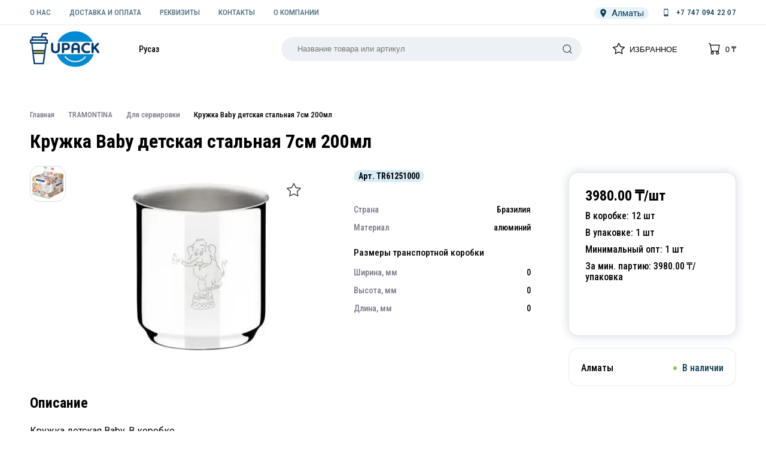

--- FILE ---
content_type: text/html; charset=utf-8
request_url: https://upack.kz/p/kruzhka-baby-detskaya-stalnaya-7sm-200ml-tr61251000
body_size: 58573
content:
<!DOCTYPE html><html lang="en"><head><meta charSet="utf-8"/><meta name="viewport" content="width=device-width, initial-scale=1"/><link rel="preload" href="/_next/static/media/0f3a385557f1712f.p.woff2" as="font" crossorigin="" type="font/woff2"/><link rel="preload" href="/_next/static/media/47cbc4e2adbc5db9.p.woff2" as="font" crossorigin="" type="font/woff2"/><link rel="preload" href="/_next/static/media/bd9b9909c3a641ff.p.woff2" as="font" crossorigin="" type="font/woff2"/><link rel="preload" href="/_next/static/media/cddf20da50eef6ec.p.woff2" as="font" crossorigin="" type="font/woff2"/><link rel="preload" href="/_next/static/media/dc1a31dd116e0329.p.woff2" as="font" crossorigin="" type="font/woff2"/><link rel="preload" href="/_next/static/media/e807dee2426166ad.p.woff2" as="font" crossorigin="" type="font/woff2"/><link rel="preload" as="image" imageSrcSet="/_next/image?url=%2Fupack-logo.png&amp;w=256&amp;q=75 256w, /_next/image?url=%2Fupack-logo.png&amp;w=384&amp;q=75 384w, /_next/image?url=%2Fupack-logo.png&amp;w=640&amp;q=75 640w, /_next/image?url=%2Fupack-logo.png&amp;w=750&amp;q=75 750w, /_next/image?url=%2Fupack-logo.png&amp;w=828&amp;q=75 828w, /_next/image?url=%2Fupack-logo.png&amp;w=1080&amp;q=75 1080w, /_next/image?url=%2Fupack-logo.png&amp;w=1200&amp;q=75 1200w, /_next/image?url=%2Fupack-logo.png&amp;w=1920&amp;q=75 1920w, /_next/image?url=%2Fupack-logo.png&amp;w=2048&amp;q=75 2048w, /_next/image?url=%2Fupack-logo.png&amp;w=3840&amp;q=75 3840w" imageSizes="(max-width: 768px) 100vw, (max-width: 1200px) 50vw, 33vw" fetchPriority="high"/><link rel="preload" as="image" imageSrcSet="/_next/image?url=%2Fupack-logo.png&amp;w=128&amp;q=75 1x, /_next/image?url=%2Fupack-logo.png&amp;w=256&amp;q=75 2x" fetchPriority="high"/><link rel="stylesheet" href="/_next/static/css/faf34493f40f8815.css" data-precedence="next"/><link rel="stylesheet" href="/_next/static/css/6240ed1da5b043e5.css" data-precedence="next"/><link rel="stylesheet" href="/_next/static/css/c010c6fa12070564.css" data-precedence="next"/><link rel="stylesheet" href="/_next/static/css/1d035e6c9b294427.css" data-precedence="next"/><link rel="stylesheet" href="/_next/static/css/93401812d4f2cba8.css" data-precedence="next"/><link rel="stylesheet" href="/_next/static/css/7e5d7cad5ff3936f.css" data-precedence="next"/><link rel="preload" as="script" fetchPriority="low" href="/_next/static/chunks/webpack-8404bcf5d307ca4a.js"/><script src="/_next/static/chunks/fd9d1056-22d533a5b3e9c2ab.js" async=""></script><script src="/_next/static/chunks/8069-872603de455ad9ea.js" async=""></script><script src="/_next/static/chunks/main-app-26320cf8f020f4cf.js" async=""></script><script src="/_next/static/chunks/5250-e07a81633227f688.js" async=""></script><script src="/_next/static/chunks/app/p/%5Bid%5D/not-found-b61ad7dbb342e1be.js" async=""></script><script src="/_next/static/chunks/8e1d74a4-7651bf78bfba2c50.js" async=""></script><script src="/_next/static/chunks/0e762574-ac9dbca2c3cb2123.js" async=""></script><script src="/_next/static/chunks/5e22fd23-0f56ff4bdc0a7635.js" async=""></script><script src="/_next/static/chunks/e34aaff9-8529ebc10b578d57.js" async=""></script><script src="/_next/static/chunks/5214-6e63cdf492bc3441.js" async=""></script><script src="/_next/static/chunks/6123-05d622fb67ecc9fd.js" async=""></script><script src="/_next/static/chunks/2215-9059a97182a2b6b0.js" async=""></script><script src="/_next/static/chunks/8568-50bf29da2289461f.js" async=""></script><script src="/_next/static/chunks/app/layout-681b2930b0499f0d.js" async=""></script><script src="/_next/static/chunks/app/error-a8b4e51f1d09bb12.js" async=""></script><script src="/_next/static/chunks/f5bc5986-0918c8455a9d1d56.js" async=""></script><script src="/_next/static/chunks/8298-455e1da5edd4c6f2.js" async=""></script><script src="/_next/static/chunks/396-51aeacbbf1cf08cc.js" async=""></script><script src="/_next/static/chunks/app/p/%5Bid%5D/page-fd584070c4c0ef13.js" async=""></script><link rel="preload" href="//translate.google.com/translate_a/element.js?cb=TranslateInit" as="script"/><link rel="preload" href="https://cdn.saas-support.com/widget/cbk.js?wcb_code=31b81f66770b87e13f195388c7e4f8d0" as="script"/><link rel="icon" href="/upack-favicon.ico" type="image/x-icon"/><title>Кружка Baby детская стальная 7см 200мл</title><meta name="description" content="Кружка Baby детская стальная 7см 200мл"/><link rel="canonical" href="https://upack.kz/p/kruzhka-baby-detskaya-stalnaya-7sm-200ml-tr61251000"/><link rel="alternate" hrefLang="ru-RU" href="https://upack.kz/p/kruzhka-baby-detskaya-stalnaya-7sm-200ml-tr61251000"/><script src="/_next/static/chunks/polyfills-c67a75d1b6f99dc8.js" noModule=""></script></head><body class="__variable_b6dadf __variable_7c8181 __variable_2e48ea __variable_23a082"><script>(self.__next_s=self.__next_s||[]).push([0,{"children":"\n    function TranslateInit() {\n      new google.translate.TranslateElement();\n    }\n  ","id":"translateGoogle"}])</script><link rel="stylesheet" href="https://cdn.saas-support.com/widget/cbk.css"/><noscript><iframe src="https://www.googletagmanager.com/ns.html?id=GTM-PLV226RR" height="0" width="0" style="display:none;visibility:hidden"></iframe></noscript><div><div class="Toastify"></div></div><style>#nprogress{pointer-events:none}#nprogress .bar{background:#24477a;position:fixed;z-index:1600;top: 0;left:0;width:100%;height:3px}#nprogress .peg{display:block;position:absolute;right:0;width:100px;height:100%;box-shadow:0 0 10px #24477a,0 0 5px #24477a;opacity:1;-webkit-transform:rotate(3deg) translate(0px,-4px);-ms-transform:rotate(3deg) translate(0px,-4px);transform:rotate(3deg) translate(0px,-4px)}#nprogress .spinner{display:block;position:fixed;z-index:1600;top: 15px;right:15px}#nprogress .spinner-icon{width:18px;height:18px;box-sizing:border-box;border:2px solid transparent;border-top-color:#24477a;border-left-color:#24477a;border-radius:50%;-webkit-animation:nprogress-spinner 400ms linear infinite;animation:nprogress-spinner 400ms linear infinite}.nprogress-custom-parent{overflow:hidden;position:relative}.nprogress-custom-parent #nprogress .bar,.nprogress-custom-parent #nprogress .spinner{position:absolute}@-webkit-keyframes nprogress-spinner{0%{-webkit-transform:rotate(0deg)}100%{-webkit-transform:rotate(360deg)}}@keyframes nprogress-spinner{0%{transform:rotate(0deg)}100%{transform:rotate(360deg)}}</style><header id="header" class="header"><div class="top hidden-sm" itemType="https://schema.org/Organization"><div class="container top-inner"><div class="header-menu"><a aria-label="О НАС" class="header-menu__item" href="/about-us">О НАС</a><a aria-label="ДОСТАВКА И ОПЛАТА" class="header-menu__item" href="/delivery">ДОСТАВКА И ОПЛАТА</a><a aria-label="РЕКВИЗИТЫ" class="header-menu__item" href="/requisites">РЕКВИЗИТЫ</a><a aria-label="КОНТАКТЫ" class="header-menu__item" href="/contacts">КОНТАКТЫ</a><a aria-label="О КОМПАНИИ" class="header-menu__item" href="/about-company">О КОМПАНИИ</a></div><button class="Button_btn__H3qmj Button_stroke__YpARZ location" data-testid="button" aria-label="Локация"><div class="header-city__icon"><svg xmlns="http://www.w3.org/2000/svg" xml:space="preserve" width="14" height="14" fill="#113e54" viewBox="0 0 395.71 395.71"><path d="M197.849 0C122.131 0 60.531 61.609 60.531 137.329c0 72.887 124.591 243.177 129.896 250.388l4.951 6.738a3.06 3.06 0 0 0 2.471 1.255 3.08 3.08 0 0 0 2.486-1.255l4.948-6.738c5.308-7.211 129.896-177.501 129.896-250.388C335.179 61.609 273.569 0 197.849 0m0 88.138c27.13 0 49.191 22.062 49.191 49.191 0 27.115-22.062 49.191-49.191 49.191-27.114 0-49.191-22.076-49.191-49.191 0-27.129 22.076-49.191 49.191-49.191"></path></svg></div><span>Алматы</span></button><div class="header-phone__wrap"><a aria-label="Номер телефона" class="header-phone" href="/"><span class="header-phone__icon"><svg xmlns="http://www.w3.org/2000/svg" width="18" height="18" fill="#113e54" viewBox="0 0 32 32"><path d="M20.629 5h-9.257a1.6 1.6 0 0 0-1.601 1.603V25.4a1.6 1.6 0 0 0 1.601 1.601h9.257c.883 0 1.6-.718 1.6-1.601V6.603c0-.885-.717-1.603-1.6-1.603m-6.247 1.023h3.302v.768h-3.302zm1.619 19.395a1.024 1.024 0 0 1-1.023-1.021 1.023 1.023 0 0 1 2.044 0c-.001.494-.46 1.021-1.021 1.021m5.028-3.501H10.971V7.704h10.058z"></path></svg></span><span class="header-phone__text" itemProp="telephone"></span></a></div></div></div><div class="header-main"><div class="container header-main"><a aria-label="upack.kz" class="logo" href="/"><img alt="upack.kz" fetchPriority="high" decoding="async" data-nimg="fill" class="hidden-sm" style="position:absolute;height:100%;width:100%;left:0;top:0;right:0;bottom:0;color:transparent" sizes="(max-width: 768px) 100vw, (max-width: 1200px) 50vw, 33vw" srcSet="/_next/image?url=%2Fupack-logo.png&amp;w=256&amp;q=75 256w, /_next/image?url=%2Fupack-logo.png&amp;w=384&amp;q=75 384w, /_next/image?url=%2Fupack-logo.png&amp;w=640&amp;q=75 640w, /_next/image?url=%2Fupack-logo.png&amp;w=750&amp;q=75 750w, /_next/image?url=%2Fupack-logo.png&amp;w=828&amp;q=75 828w, /_next/image?url=%2Fupack-logo.png&amp;w=1080&amp;q=75 1080w, /_next/image?url=%2Fupack-logo.png&amp;w=1200&amp;q=75 1200w, /_next/image?url=%2Fupack-logo.png&amp;w=1920&amp;q=75 1920w, /_next/image?url=%2Fupack-logo.png&amp;w=2048&amp;q=75 2048w, /_next/image?url=%2Fupack-logo.png&amp;w=3840&amp;q=75 3840w" src="/_next/image?url=%2Fupack-logo.png&amp;w=3840&amp;q=75"/><span class="visible-sm logo-visible" style="width:60px"><img alt="not found" fetchPriority="high" width="100" height="100" decoding="async" data-nimg="1" style="color:transparent" srcSet="/_next/image?url=%2Fupack-logo.png&amp;w=128&amp;q=75 1x, /_next/image?url=%2Fupack-logo.png&amp;w=256&amp;q=75 2x" src="/_next/image?url=%2Fupack-logo.png&amp;w=256&amp;q=75"/></span></a><div class="translate-hide"><div class="translate notranslate"><a class="translate-btn">Рус</a><a class="translate-btn">Қаз</a></div></div><button class="Button_btn__H3qmj header-catalog__btn" data-testid="button" aria-label="Каталог"><span><i></i></span>Каталог</button><a aria-label="Номер телефона - upack.kz" href="/" class="link visible-sm" rel="nofollow"><svg stroke="currentColor" fill="currentColor" stroke-width="0" viewBox="0 0 512 512" class="link-icon__svg mb-icon" height="1em" width="1em" xmlns="http://www.w3.org/2000/svg"><path d="M493.4 24.6l-104-24c-11.3-2.6-22.9 3.3-27.5 13.9l-48 112c-4.2 9.8-1.4 21.3 6.9 28l60.6 49.6c-36 76.7-98.9 140.5-177.2 177.2l-49.6-60.6c-6.8-8.3-18.2-11.1-28-6.9l-112 48C3.9 366.5-2 378.1.6 389.4l24 104C27.1 504.2 36.7 512 48 512c256.1 0 464-207.5 464-464 0-11.2-7.7-20.9-18.6-23.4z"></path></svg></a><a aria-label="Поиск" href="#" class="link visible-sm" rel="nofollow"><svg stroke="currentColor" fill="currentColor" stroke-width="0" version="1.1" id="search" x="0px" y="0px" viewBox="0 0 24 24" class="link-icon__svg mb-icon icon-search" height="1em" width="1em" xmlns="http://www.w3.org/2000/svg"><g><path d="M20.031,20.79c0.46,0.46,1.17-0.25,0.71-0.7l-3.75-3.76c1.27-1.41,2.04-3.27,2.04-5.31
		c0-4.39-3.57-7.96-7.96-7.96s-7.96,3.57-7.96,7.96c0,4.39,3.57,7.96,7.96,7.96c1.98,0,3.81-0.73,5.21-1.94L20.031,20.79z
		 M4.11,11.02c0-3.84,3.13-6.96,6.96-6.96c3.84,0,6.96,3.12,6.96,6.96c0,3.84-3.12,6.96-6.96,6.96C7.24,17.98,4.11,14.86,4.11,11.02
		z"></path></g></svg></a><div class="search false" id="search"><form class="search-form"><input placeholder="Название товара или артикул" class="search-input" type="text" value=""/><button type="submit" aria-label="Поиск" class="search-button"><svg stroke="currentColor" fill="currentColor" stroke-width="0" version="1.1" id="search" x="0px" y="0px" viewBox="0 0 24 24" height="1em" width="1em" xmlns="http://www.w3.org/2000/svg"><g><path d="M20.031,20.79c0.46,0.46,1.17-0.25,0.71-0.7l-3.75-3.76c1.27-1.41,2.04-3.27,2.04-5.31
		c0-4.39-3.57-7.96-7.96-7.96s-7.96,3.57-7.96,7.96c0,4.39,3.57,7.96,7.96,7.96c1.98,0,3.81-0.73,5.21-1.94L20.031,20.79z
		 M4.11,11.02c0-3.84,3.13-6.96,6.96-6.96c3.84,0,6.96,3.12,6.96,6.96c0,3.84-3.12,6.96-6.96,6.96C7.24,17.98,4.11,14.86,4.11,11.02
		z"></path></g></svg></button><button class="close" type="button"><svg stroke="currentColor" fill="currentColor" stroke-width="0" viewBox="0 0 512 512" height="1em" width="1em" xmlns="http://www.w3.org/2000/svg"><path d="M405 136.798L375.202 107 256 226.202 136.798 107 107 136.798 226.202 256 107 375.202 136.798 405 256 285.798 375.202 405 405 375.202 285.798 256z"></path></svg></button></form></div><a aria-label="Избранное" class="link" href="/favorites"><span class="link-icon"><svg stroke="currentColor" fill="currentColor" stroke-width="0" viewBox="0 0 16 16" class="link-icon__svg" height="1em" width="1em" xmlns="http://www.w3.org/2000/svg"><path d="M2.866 14.85c-.078.444.36.791.746.593l4.39-2.256 4.389 2.256c.386.198.824-.149.746-.592l-.83-4.73 3.522-3.356c.33-.314.16-.888-.282-.95l-4.898-.696L8.465.792a.513.513 0 0 0-.927 0L5.354 5.12l-4.898.696c-.441.062-.612.636-.283.95l3.523 3.356-.83 4.73zm4.905-2.767-3.686 1.894.694-3.957a.565.565 0 0 0-.163-.505L1.71 6.745l4.052-.576a.525.525 0 0 0 .393-.288L8 2.223l1.847 3.658a.525.525 0 0 0 .393.288l4.052.575-2.906 2.77a.565.565 0 0 0-.163.506l.694 3.957-3.686-1.894a.503.503 0 0 0-.461 0z"></path></svg><span class="link-icon__label">0</span></span><span class="link-text">Избранное</span></a><div class="dropdown" id="header-basket"><a aria-label="Корзина" class="link" href="/basket"><span class="link-icon mb-icon"><svg stroke="currentColor" fill="currentColor" stroke-width="0" viewBox="0 0 16 16" class="link-icon__svg" height="1em" width="1em" xmlns="http://www.w3.org/2000/svg"><path d="M0 1.5A.5.5 0 0 1 .5 1H2a.5.5 0 0 1 .485.379L2.89 3H14.5a.5.5 0 0 1 .491.592l-1.5 8A.5.5 0 0 1 13 12H4a.5.5 0 0 1-.491-.408L2.01 3.607 1.61 2H.5a.5.5 0 0 1-.5-.5zM3.102 4l1.313 7h8.17l1.313-7H3.102zM5 12a2 2 0 1 0 0 4 2 2 0 0 0 0-4zm7 0a2 2 0 1 0 0 4 2 2 0 0 0 0-4zm-7 1a1 1 0 1 1 0 2 1 1 0 0 1 0-2zm7 0a1 1 0 1 1 0 2 1 1 0 0 1 0-2z"></path></svg><span class="link-icon__label">0</span></span><span class="link-text"><span aria-live="polite" aria-busy="true"><span class="react-loading-skeleton">‌</span><br/></span> ₸</span></a></div></div></div><div class="navbar hidden-sm"><div class="container wrapper"></div></div><div class="header-catalog"><ul class="header-catalog__menu container"></ul><div class="header-menu visible-sm"><a href="/about-us" class="header-menu__item">О компании</a><a href="/delivery" class="header-menu__item">Доставка и оплата</a><a href="/requisites" class="header-menu__item">Реквизиты</a><a href="/contacts" class="header-menu__item">Контакты</a></div><div class="header-contacts visible-sm"><a href="#" class="header-contacts__item"><svg xmlns="http://www.w3.org/2000/svg" width="18" height="18" fill="#113e54" viewBox="0 0 32 32"><path d="M20.629 5h-9.257a1.6 1.6 0 0 0-1.601 1.603V25.4a1.6 1.6 0 0 0 1.601 1.601h9.257c.883 0 1.6-.718 1.6-1.601V6.603c0-.885-.717-1.603-1.6-1.603m-6.247 1.023h3.302v.768h-3.302zm1.619 19.395a1.024 1.024 0 0 1-1.023-1.021 1.023 1.023 0 0 1 2.044 0c-.001.494-.46 1.021-1.021 1.021m5.028-3.501H10.971V7.704h10.058z"></path></svg></a><span class="header-contacts__label">Звоните по телефону</span><a href="#" target="_blank" class="header-contacts__item"><svg stroke="currentColor" fill="currentColor" stroke-width="0" viewBox="0 0 16 16" color="#24477a" style="color:#24477a" height="1em" width="1em" xmlns="http://www.w3.org/2000/svg"><path d="M13.601 2.326A7.854 7.854 0 0 0 7.994 0C3.627 0 .068 3.558.064 7.926c0 1.399.366 2.76 1.057 3.965L0 16l4.204-1.102a7.933 7.933 0 0 0 3.79.965h.004c4.368 0 7.926-3.558 7.93-7.93A7.898 7.898 0 0 0 13.6 2.326zM7.994 14.521a6.573 6.573 0 0 1-3.356-.92l-.24-.144-2.494.654.666-2.433-.156-.251a6.56 6.56 0 0 1-1.007-3.505c0-3.626 2.957-6.584 6.591-6.584a6.56 6.56 0 0 1 4.66 1.931 6.557 6.557 0 0 1 1.928 4.66c-.004 3.639-2.961 6.592-6.592 6.592zm3.615-4.934c-.197-.099-1.17-.578-1.353-.646-.182-.065-.315-.099-.445.099-.133.197-.513.646-.627.775-.114.133-.232.148-.43.05-.197-.1-.836-.308-1.592-.985-.59-.525-.985-1.175-1.103-1.372-.114-.198-.011-.304.088-.403.087-.088.197-.232.296-.346.1-.114.133-.198.198-.33.065-.134.034-.248-.015-.347-.05-.099-.445-1.076-.612-1.47-.16-.389-.323-.335-.445-.34-.114-.007-.247-.007-.38-.007a.729.729 0 0 0-.529.247c-.182.198-.691.677-.691 1.654 0 .977.71 1.916.81 2.049.098.133 1.394 2.132 3.383 2.992.47.205.84.326 1.129.418.475.152.904.129 1.246.08.38-.058 1.171-.48 1.338-.943.164-.464.164-.86.114-.943-.049-.084-.182-.133-.38-.232z"></path></svg></a><span class="header-contacts__label">Whatsapp</span></div></div></header><div class="helper" id="header-helper"></div><div class="main container"><ul class="Breadcrumbs_breadcrumbs__0II_j" itemScope="" itemType="https://schema.org/BreadcrumbList"><li class="Breadcrumbs_breadcrumbs__item__zPK82" itemScope="" itemType="https://schema.org/ListItem"><a aria-label="Главная" class="Breadcrumbs_breadcrumbs__link__GaY7a" itemProp="name" href="/">Главная</a><meta content="1" itemProp="position"/></li><li itemScope="" itemType="https://schema.org/ListItem" class="Breadcrumbs_breadcrumbs__item__zPK82"><a class="Breadcrumbs_breadcrumbs__link__GaY7a" itemProp="name" href="/c/tramontina">TRAMONTINA</a><meta content="2" itemProp="position"/></li><li itemScope="" itemType="https://schema.org/ListItem" class="Breadcrumbs_breadcrumbs__item__zPK82"><a class="Breadcrumbs_breadcrumbs__link__GaY7a" itemProp="name" href="/c/dlya-servirovki">Для сервировки</a><meta content="3" itemProp="position"/></li><li itemProp="itemListElement" itemType="https://schema.org/ListItem" itemScope="" title="Кружка Baby детская стальная 7см 200мл" class="Breadcrumbs_breadcrumbs__item__zPK82"><span itemProp="name">Кружка Baby детская стальная 7см 200мл</span><meta content="4" itemProp="position"/></li></ul><div class="product-container" itemScope="" itemType="https://schema.org/Product"><h1 class="page-title hidden-sm">Кружка Baby детская стальная 7см 200мл</h1><div class="card-main"><div class="card-images--page"><div class="card-thumbs__wrap"><div class="card-thumbs__item"><a data-fancybox="gallery" href="https://upack.kz/i/p/tr61251000_dop.jpg" aria-label="Картинка"><img alt="" loading="lazy" decoding="async" data-nimg="fill" style="position:absolute;height:100%;width:100%;left:0;top:0;right:0;bottom:0;color:transparent" sizes="(max-width: 768px) 100vw, (max-width: 1200px) 50vw, 33vw" srcSet="/_next/image?url=https%3A%2F%2Fupack.kz%2Fi%2Fp%2Fmin%2Ftr61251000_dop.jpg&amp;w=256&amp;q=75 256w, /_next/image?url=https%3A%2F%2Fupack.kz%2Fi%2Fp%2Fmin%2Ftr61251000_dop.jpg&amp;w=384&amp;q=75 384w, /_next/image?url=https%3A%2F%2Fupack.kz%2Fi%2Fp%2Fmin%2Ftr61251000_dop.jpg&amp;w=640&amp;q=75 640w, /_next/image?url=https%3A%2F%2Fupack.kz%2Fi%2Fp%2Fmin%2Ftr61251000_dop.jpg&amp;w=750&amp;q=75 750w, /_next/image?url=https%3A%2F%2Fupack.kz%2Fi%2Fp%2Fmin%2Ftr61251000_dop.jpg&amp;w=828&amp;q=75 828w, /_next/image?url=https%3A%2F%2Fupack.kz%2Fi%2Fp%2Fmin%2Ftr61251000_dop.jpg&amp;w=1080&amp;q=75 1080w, /_next/image?url=https%3A%2F%2Fupack.kz%2Fi%2Fp%2Fmin%2Ftr61251000_dop.jpg&amp;w=1200&amp;q=75 1200w, /_next/image?url=https%3A%2F%2Fupack.kz%2Fi%2Fp%2Fmin%2Ftr61251000_dop.jpg&amp;w=1920&amp;q=75 1920w, /_next/image?url=https%3A%2F%2Fupack.kz%2Fi%2Fp%2Fmin%2Ftr61251000_dop.jpg&amp;w=2048&amp;q=75 2048w, /_next/image?url=https%3A%2F%2Fupack.kz%2Fi%2Fp%2Fmin%2Ftr61251000_dop.jpg&amp;w=3840&amp;q=75 3840w" src="/_next/image?url=https%3A%2F%2Fupack.kz%2Fi%2Fp%2Fmin%2Ftr61251000_dop.jpg&amp;w=3840&amp;q=75"/></a></div></div><div class="card-slider__wrap"><div class="card-slider__item"><a data-fancybox="gallery" href="https://upack.kz/i/p/tr61251000.jpg" itemProp="image" aria-label="Картинка"><img alt="" loading="lazy" decoding="async" data-nimg="fill" style="position:absolute;height:100%;width:100%;left:0;top:0;right:0;bottom:0;color:transparent" sizes="100vw" srcSet="/_next/image?url=https%3A%2F%2Fupack.kz%2Fi%2Fp%2Fmin%2Ftr61251000.jpg&amp;w=640&amp;q=75 640w, /_next/image?url=https%3A%2F%2Fupack.kz%2Fi%2Fp%2Fmin%2Ftr61251000.jpg&amp;w=750&amp;q=75 750w, /_next/image?url=https%3A%2F%2Fupack.kz%2Fi%2Fp%2Fmin%2Ftr61251000.jpg&amp;w=828&amp;q=75 828w, /_next/image?url=https%3A%2F%2Fupack.kz%2Fi%2Fp%2Fmin%2Ftr61251000.jpg&amp;w=1080&amp;q=75 1080w, /_next/image?url=https%3A%2F%2Fupack.kz%2Fi%2Fp%2Fmin%2Ftr61251000.jpg&amp;w=1200&amp;q=75 1200w, /_next/image?url=https%3A%2F%2Fupack.kz%2Fi%2Fp%2Fmin%2Ftr61251000.jpg&amp;w=1920&amp;q=75 1920w, /_next/image?url=https%3A%2F%2Fupack.kz%2Fi%2Fp%2Fmin%2Ftr61251000.jpg&amp;w=2048&amp;q=75 2048w, /_next/image?url=https%3A%2F%2Fupack.kz%2Fi%2Fp%2Fmin%2Ftr61251000.jpg&amp;w=3840&amp;q=75 3840w" src="/_next/image?url=https%3A%2F%2Fupack.kz%2Fi%2Fp%2Fmin%2Ftr61251000.jpg&amp;w=3840&amp;q=75"/></a></div><button class="card-favorite" aria-label="Добавить в избранное" title="Добавить в избранное" itemProp="potentialAction" itemScope="" itemType="https://schema.org/AddAction"><svg stroke="currentColor" fill="currentColor" stroke-width="0" viewBox="0 0 16 16" color="var(--blue)" style="color:var(--blue)" height="1em" width="1em" xmlns="http://www.w3.org/2000/svg"><path d="M2.866 14.85c-.078.444.36.791.746.593l4.39-2.256 4.389 2.256c.386.198.824-.149.746-.592l-.83-4.73 3.522-3.356c.33-.314.16-.888-.282-.95l-4.898-.696L8.465.792a.513.513 0 0 0-.927 0L5.354 5.12l-4.898.696c-.441.062-.612.636-.283.95l3.523 3.356-.83 4.73zm4.905-2.767-3.686 1.894.694-3.957a.565.565 0 0 0-.163-.505L1.71 6.745l4.052-.576a.525.525 0 0 0 .393-.288L8 2.223l1.847 3.658a.525.525 0 0 0 .393.288l4.052.575-2.906 2.77a.565.565 0 0 0-.163.506l.694 3.957-3.686-1.894a.503.503 0 0 0-.461 0z"></path></svg></button></div></div><div class="page-title visible-sm" itemProp="name">Кружка Baby детская стальная 7см 200мл</div><div class="card-article--page visible-sm">Арт. <span itemProp="productID">TR61251000</span></div><div class="card-aside" itemProp="offers" itemScope="" itemType="https://schema.org/Offer"><div class="card-panel card-panel__inner basket-panel basket-panel--shadow"><span class="card-price__total"><span>3980.00</span> ₸/<!-- -->шт</span><meta itemProp="availability" content="https://schema.org/InStock"/><meta itemProp="itemCondition" content="https://schema.org/NewCondition"/><p>В коробке: <!-- -->12<!-- --> <!-- -->шт</p><p>В упаковке: <!-- -->1<!-- --> шт</p><p>Минимальный опт: <!-- -->1<!-- --> <!-- -->шт</p><meta itemProp="price" content="3980.00"/><meta itemProp="priceCurrency" content="KZT"/><p>За мин. партию: <!-- -->3980.00<!-- --> ₸/упаковка</p><button class="Button_btn__H3qmj Button_large__bab3g btn-basket" data-testid="button" itemProp="potentialAction" itemScope="" itemType="https://schema.org/AddAction" aria-label="В корзину"><span>Добавить в корзину</span></button></div><div class="card-panel card-panel__inner card-panel--small-top"><p class="card-available"><span class="card-available__name">Алматы</span><span class="card-available__value"><i class="active"></i>В наличии</span></p></div></div><div class="card-info--page"><div class="card-article--page hidden-sm">Арт. <!-- -->TR61251000</div><div class="card-props"><ul class="props-list"><li class="CardPropsItem_card-props__item__s7rU2 CardPropsItem_card-props__item--KOLICHESTVO_V_UPAKOVKE__o_jS3"><span class="CardPropsItem_card-props__name__rwBE3">Страна</span><i class="CardPropsItem_card-props__dots__dj2Ni"></i><span class="CardPropsItem_card-props__value__1rCme">Бразилия</span></li><li class="CardPropsItem_card-props__item__s7rU2 CardPropsItem_card-props__item--KOLICHESTVO_V_UPAKOVKE__o_jS3"><span class="CardPropsItem_card-props__name__rwBE3">Материал</span><i class="CardPropsItem_card-props__dots__dj2Ni"></i><span class="CardPropsItem_card-props__value__1rCme">алюминий</span></li></ul><div class="props-subtitle">Размеры транспортной коробки</div><ul class="props-list"><li class="CardPropsItem_card-props__item__s7rU2 CardPropsItem_card-props__item--KOLICHESTVO_V_UPAKOVKE__o_jS3"><span class="CardPropsItem_card-props__name__rwBE3">Ширина, мм</span><i class="CardPropsItem_card-props__dots__dj2Ni"></i><span class="CardPropsItem_card-props__value__1rCme">0</span></li><li class="CardPropsItem_card-props__item__s7rU2 CardPropsItem_card-props__item--KOLICHESTVO_V_UPAKOVKE__o_jS3"><span class="CardPropsItem_card-props__name__rwBE3">Высота, мм</span><i class="CardPropsItem_card-props__dots__dj2Ni"></i><span class="CardPropsItem_card-props__value__1rCme">0</span></li><li class="CardPropsItem_card-props__item__s7rU2 CardPropsItem_card-props__item--KOLICHESTVO_V_UPAKOVKE__o_jS3"><span class="CardPropsItem_card-props__name__rwBE3">Длина, мм</span><i class="CardPropsItem_card-props__dots__dj2Ni"></i><span class="CardPropsItem_card-props__value__1rCme">0</span></li></ul></div></div></div><div class="card-description"><h2 class="card-title">Описание</h2><div itemProp="description"><p>Кружка детская Baby. В коробке. </p><p>Общая длина - 68 мм</p><p>Ширина - 68 мм</p><p>Высота - 71 мм</p><p>Вес - 85 гр </p><p>Диаметр - 66 мм</p><p>Объем - 200 мл</p><p>С товарным знаком TRAMONTINA.</p><p>Высококачественная сталь 18/10.</p><p>При производстве используется высококачественная сталь AISI 304 (18/10).</p><p>Нержавеющая сталь AISI 304 (18,0-20,9% хром, 8,0-10,5% никель, max 0,08% углерод,</p><p>max 2,0% марганец, max 1,0% силиций, max 0,045% фосфор, max 0,030 сера).</p><p>Высококачественная сталь в сочетании с разнообразными дизайнерскими решениями</p><p>позволят удовлетворить самых взыскательных покупателей.</p><p>Особое внимание заслуживает тот факт, что вся посуда и столовые приборы из стали</p><p>проходят процесс закалки (нагрев примерно + 850C, резкое охлаждение + 60С,</p><p>нагревание +400C, охлаждение воздухом до температуры окружающей среды) и полировки.</p><p>Чтобы посуда из нержавеющей стали Tramontina всегда выглядела привлекательно</p><p>и не потеряла глянцевый блеск, мы рекомендуем мыть её</p><p>моющим средством мягкой (без абразива) губкой.</p><p>Компанией Tramontina специально разработаны</p><p>полировочные пасты для нержавеющей стали.</p><p>Они прекрасно удаляют пятна и придают блеск.</p><p>Хлор и жесткая вода могут оставлять пятна на посуде.</p><p>После мытья всегда вытирайте и хорошо высушивайте посуду.</p><p>Под контролем NSF ®</p><p>Продукция Tramontina одобрена сертификатом NSF (National Sanitation Foundation),</p><p>международно-признанной организации, занимающейся консультациями,</p><p>обучением и контролем, направленными на обеспечение безопасных</p><p>для здоровья пищи, воды, воздуха и окружающей среды.</p><p>Гарантия производителя от производственного брака 5 лет.</p><p>Можно мыть в посудомоечной машине.</p></div></div></div><div class="container"><div class="form-wrap"><div class="form-column"><h2 class="section-title section-title form-title">Оставьте заявку</h2><div class="form-text">Мы вам перезвоним в течение 1 минуты и поможем найти или оформить нужный товар!</div></div><div id="b24-form-container"></div><p>Загрузка формы...</p></div></div><section class="container"><h2 class="section-title">Похожие продукты</h2><div><div class="slick-slider carousel slick-initialized" dir="ltr"><div class="slick-arrow slick-prev" style="display:flex;align-items:center;justify-content:center;background:var(--dark);box-shadow:0 0 16px 0 var(--blue-shadow);border:1px solid var(--dark);width:48px;height:48px;border-radius:50%;z-index:2;left:-70px"><svg xmlns="http://www.w3.org/2000/svg" width="16" height="16" fill="currentColor" class="prev_svg__bi prev_svg__bi-arrow-left" style="width:16px;height:16px;fill:#fff"><path fill-rule="evenodd" d="M15 8a.5.5 0 0 0-.5-.5H2.707l3.147-3.146a.5.5 0 1 0-.708-.708l-4 4a.5.5 0 0 0 0 .708l4 4a.5.5 0 0 0 .708-.708L2.707 8.5H14.5A.5.5 0 0 0 15 8"></path></svg></div><div class="slick-list"><div class="slick-track" style="width:900%;left:-100%"><div data-index="-4" tabindex="-1" class="slick-slide slick-cloned" aria-hidden="true" style="width:2.7777777777777777%"><div><div class="catalog-item" itemScope="" itemType="https://schema.org/Product"><div class="product-wrapper"><div class="product-wrapper-inner"><a aria-label="Продукт" class="catalog-item__inner" href="/p/doska-servirovochnaya-s-dip-sousnikom-28h23h18sm-belem-churrasco-tr10239705"><div class="catalog-item__article">Арт. <span itemProp="productID">TR10239705</span></div><div class="catalog-item__image"><img alt="Доска сервировочная с дип-соусником 28х23х1,8см Belem Churrasco" itemProp="image" loading="lazy" width="200" height="200" decoding="async" data-nimg="1" style="color:transparent;width:50%;height:100%" sizes="(max-width: 600px) 300px, (max-width: 1200px) 300px, 300px" srcSet="/_next/image?url=https%3A%2F%2Fupack.kz%2Fi%2Fp%2Fmin%2Ftr10239705.jpg&amp;w=16&amp;q=75 16w, /_next/image?url=https%3A%2F%2Fupack.kz%2Fi%2Fp%2Fmin%2Ftr10239705.jpg&amp;w=32&amp;q=75 32w, /_next/image?url=https%3A%2F%2Fupack.kz%2Fi%2Fp%2Fmin%2Ftr10239705.jpg&amp;w=48&amp;q=75 48w, /_next/image?url=https%3A%2F%2Fupack.kz%2Fi%2Fp%2Fmin%2Ftr10239705.jpg&amp;w=64&amp;q=75 64w, /_next/image?url=https%3A%2F%2Fupack.kz%2Fi%2Fp%2Fmin%2Ftr10239705.jpg&amp;w=96&amp;q=75 96w, /_next/image?url=https%3A%2F%2Fupack.kz%2Fi%2Fp%2Fmin%2Ftr10239705.jpg&amp;w=128&amp;q=75 128w, /_next/image?url=https%3A%2F%2Fupack.kz%2Fi%2Fp%2Fmin%2Ftr10239705.jpg&amp;w=256&amp;q=75 256w, /_next/image?url=https%3A%2F%2Fupack.kz%2Fi%2Fp%2Fmin%2Ftr10239705.jpg&amp;w=384&amp;q=75 384w, /_next/image?url=https%3A%2F%2Fupack.kz%2Fi%2Fp%2Fmin%2Ftr10239705.jpg&amp;w=640&amp;q=75 640w, /_next/image?url=https%3A%2F%2Fupack.kz%2Fi%2Fp%2Fmin%2Ftr10239705.jpg&amp;w=750&amp;q=75 750w, /_next/image?url=https%3A%2F%2Fupack.kz%2Fi%2Fp%2Fmin%2Ftr10239705.jpg&amp;w=828&amp;q=75 828w, /_next/image?url=https%3A%2F%2Fupack.kz%2Fi%2Fp%2Fmin%2Ftr10239705.jpg&amp;w=1080&amp;q=75 1080w, /_next/image?url=https%3A%2F%2Fupack.kz%2Fi%2Fp%2Fmin%2Ftr10239705.jpg&amp;w=1200&amp;q=75 1200w, /_next/image?url=https%3A%2F%2Fupack.kz%2Fi%2Fp%2Fmin%2Ftr10239705.jpg&amp;w=1920&amp;q=75 1920w, /_next/image?url=https%3A%2F%2Fupack.kz%2Fi%2Fp%2Fmin%2Ftr10239705.jpg&amp;w=2048&amp;q=75 2048w, /_next/image?url=https%3A%2F%2Fupack.kz%2Fi%2Fp%2Fmin%2Ftr10239705.jpg&amp;w=3840&amp;q=75 3840w" src="/_next/image?url=https%3A%2F%2Fupack.kz%2Fi%2Fp%2Fmin%2Ftr10239705.jpg&amp;w=3840&amp;q=75"/></div><div class="catalog-item__price" itemProp="offers" itemScope="" itemType="https://schema.org/Offer"><span class="catalog-item__full-price notranslate"><span itemProp="price ">19250.00</span> ₸/кор<meta itemProp="priceCurrency" content="KZT"/></span><span class="catalog-item__piece-price">19250.00<!-- --> ₸/<!-- -->шт</span><meta itemProp="availability" content="https://schema.org/InStock"/><meta itemProp="itemCondition" content="https://schema.org/NewCondition"/></div><div class="catalog-item__name"><span itemProp="name">Доска сервировочная с дип-соусником 28х23х1,8см Belem Churrasco</span></div></a><div class="card-quantity"><div class="quantity-spinner"><button class="quantity-spinner__button is-minus" type="button"></button><input readOnly="" class="quantity-spinner__input" value="0"/><button class="quantity-spinner__button is-plus" type="button"></button></div><div class="quantity-box-spinner"></div></div><div class="catalog-item__actions"><button class="Button_btn__H3qmj Button_large__bab3g catalog-item__button button" data-testid="button" itemProp="potentialAction" itemScope="" itemType="https://schema.org/AddAction" aria-label="Добавить в корзину"><span>В корзину</span></button><button class="catalog-item__favorite " itemProp="potentialAction" itemScope="" itemType="https://schema.org/AddAction" aria-label="Добавить в избранное" title="Добавить в избранное"><svg stroke="currentColor" fill="currentColor" stroke-width="0" viewBox="0 0 16 16" height="1em" width="1em" xmlns="http://www.w3.org/2000/svg"><path d="M2.866 14.85c-.078.444.36.791.746.593l4.39-2.256 4.389 2.256c.386.198.824-.149.746-.592l-.83-4.73 3.522-3.356c.33-.314.16-.888-.282-.95l-4.898-.696L8.465.792a.513.513 0 0 0-.927 0L5.354 5.12l-4.898.696c-.441.062-.612.636-.283.95l3.523 3.356-.83 4.73zm4.905-2.767-3.686 1.894.694-3.957a.565.565 0 0 0-.163-.505L1.71 6.745l4.052-.576a.525.525 0 0 0 .393-.288L8 2.223l1.847 3.658a.525.525 0 0 0 .393.288l4.052.575-2.906 2.77a.565.565 0 0 0-.163.506l.694 3.957-3.686-1.894a.503.503 0 0 0-.461 0z"></path></svg></button></div></div></div></div></div></div><div data-index="-3" tabindex="-1" class="slick-slide slick-cloned" aria-hidden="true" style="width:2.7777777777777777%"><div><div class="catalog-item" itemScope="" itemType="https://schema.org/Product"><div class="product-wrapper"><div class="product-wrapper-inner"><a aria-label="Продукт" class="catalog-item__inner" href="/p/salatnitsa-20sm-tropical-tr61234020"><div class="catalog-item__article">Арт. <span itemProp="productID">TR61234020</span></div><div class="catalog-item__image"><img alt="Салатница 20см Tropical" itemProp="image" loading="lazy" width="200" height="200" decoding="async" data-nimg="1" style="color:transparent;width:50%;height:100%" sizes="(max-width: 600px) 300px, (max-width: 1200px) 300px, 300px" srcSet="/_next/image?url=https%3A%2F%2Fupack.kz%2Fi%2Fp%2Fmin%2Ftr61234020.jpg&amp;w=16&amp;q=75 16w, /_next/image?url=https%3A%2F%2Fupack.kz%2Fi%2Fp%2Fmin%2Ftr61234020.jpg&amp;w=32&amp;q=75 32w, /_next/image?url=https%3A%2F%2Fupack.kz%2Fi%2Fp%2Fmin%2Ftr61234020.jpg&amp;w=48&amp;q=75 48w, /_next/image?url=https%3A%2F%2Fupack.kz%2Fi%2Fp%2Fmin%2Ftr61234020.jpg&amp;w=64&amp;q=75 64w, /_next/image?url=https%3A%2F%2Fupack.kz%2Fi%2Fp%2Fmin%2Ftr61234020.jpg&amp;w=96&amp;q=75 96w, /_next/image?url=https%3A%2F%2Fupack.kz%2Fi%2Fp%2Fmin%2Ftr61234020.jpg&amp;w=128&amp;q=75 128w, /_next/image?url=https%3A%2F%2Fupack.kz%2Fi%2Fp%2Fmin%2Ftr61234020.jpg&amp;w=256&amp;q=75 256w, /_next/image?url=https%3A%2F%2Fupack.kz%2Fi%2Fp%2Fmin%2Ftr61234020.jpg&amp;w=384&amp;q=75 384w, /_next/image?url=https%3A%2F%2Fupack.kz%2Fi%2Fp%2Fmin%2Ftr61234020.jpg&amp;w=640&amp;q=75 640w, /_next/image?url=https%3A%2F%2Fupack.kz%2Fi%2Fp%2Fmin%2Ftr61234020.jpg&amp;w=750&amp;q=75 750w, /_next/image?url=https%3A%2F%2Fupack.kz%2Fi%2Fp%2Fmin%2Ftr61234020.jpg&amp;w=828&amp;q=75 828w, /_next/image?url=https%3A%2F%2Fupack.kz%2Fi%2Fp%2Fmin%2Ftr61234020.jpg&amp;w=1080&amp;q=75 1080w, /_next/image?url=https%3A%2F%2Fupack.kz%2Fi%2Fp%2Fmin%2Ftr61234020.jpg&amp;w=1200&amp;q=75 1200w, /_next/image?url=https%3A%2F%2Fupack.kz%2Fi%2Fp%2Fmin%2Ftr61234020.jpg&amp;w=1920&amp;q=75 1920w, /_next/image?url=https%3A%2F%2Fupack.kz%2Fi%2Fp%2Fmin%2Ftr61234020.jpg&amp;w=2048&amp;q=75 2048w, /_next/image?url=https%3A%2F%2Fupack.kz%2Fi%2Fp%2Fmin%2Ftr61234020.jpg&amp;w=3840&amp;q=75 3840w" src="/_next/image?url=https%3A%2F%2Fupack.kz%2Fi%2Fp%2Fmin%2Ftr61234020.jpg&amp;w=3840&amp;q=75"/></div><div class="catalog-item__price" itemProp="offers" itemScope="" itemType="https://schema.org/Offer"><span class="catalog-item__full-price notranslate"><span itemProp="price ">16440.00</span> ₸/кор<meta itemProp="priceCurrency" content="KZT"/></span><span class="catalog-item__piece-price">16440.00<!-- --> ₸/<!-- -->шт</span><meta itemProp="availability" content="https://schema.org/InStock"/><meta itemProp="itemCondition" content="https://schema.org/NewCondition"/></div><div class="catalog-item__name"><span itemProp="name">Салатница 20см Tropical</span></div></a><div class="card-quantity"><div class="quantity-spinner"><button class="quantity-spinner__button is-minus" type="button"></button><input readOnly="" class="quantity-spinner__input" value="0"/><button class="quantity-spinner__button is-plus" type="button"></button></div><div class="quantity-box-spinner"></div></div><div class="catalog-item__actions"><button class="Button_btn__H3qmj Button_large__bab3g catalog-item__button button" data-testid="button" itemProp="potentialAction" itemScope="" itemType="https://schema.org/AddAction" aria-label="Добавить в корзину"><span>В корзину</span></button><button class="catalog-item__favorite " itemProp="potentialAction" itemScope="" itemType="https://schema.org/AddAction" aria-label="Добавить в избранное" title="Добавить в избранное"><svg stroke="currentColor" fill="currentColor" stroke-width="0" viewBox="0 0 16 16" height="1em" width="1em" xmlns="http://www.w3.org/2000/svg"><path d="M2.866 14.85c-.078.444.36.791.746.593l4.39-2.256 4.389 2.256c.386.198.824-.149.746-.592l-.83-4.73 3.522-3.356c.33-.314.16-.888-.282-.95l-4.898-.696L8.465.792a.513.513 0 0 0-.927 0L5.354 5.12l-4.898.696c-.441.062-.612.636-.283.95l3.523 3.356-.83 4.73zm4.905-2.767-3.686 1.894.694-3.957a.565.565 0 0 0-.163-.505L1.71 6.745l4.052-.576a.525.525 0 0 0 .393-.288L8 2.223l1.847 3.658a.525.525 0 0 0 .393.288l4.052.575-2.906 2.77a.565.565 0 0 0-.163.506l.694 3.957-3.686-1.894a.503.503 0 0 0-.461 0z"></path></svg></button></div></div></div></div></div></div><div data-index="-2" tabindex="-1" class="slick-slide slick-cloned" aria-hidden="true" style="width:2.7777777777777777%"><div><div class="catalog-item" itemScope="" itemType="https://schema.org/Product"><div class="product-wrapper"><div class="product-wrapper-inner"><a aria-label="Продукт" class="catalog-item__inner" href="/p/nabor-dlya-morozhenogo-250ml-12-predmetov-dunas-stalnoj-tr64160800"><div class="catalog-item__article">Арт. <span itemProp="productID">TR64160800</span></div><div class="catalog-item__image"><img alt="Набор для мороженого 250мл 12 предметов Dunas стальной 12 шт/уп" itemProp="image" loading="lazy" width="200" height="200" decoding="async" data-nimg="1" style="color:transparent;width:50%;height:100%" sizes="(max-width: 600px) 300px, (max-width: 1200px) 300px, 300px" srcSet="/_next/image?url=https%3A%2F%2Fupack.kz%2Fi%2Fp%2Fmin%2Ftr64160800.jpg&amp;w=16&amp;q=75 16w, /_next/image?url=https%3A%2F%2Fupack.kz%2Fi%2Fp%2Fmin%2Ftr64160800.jpg&amp;w=32&amp;q=75 32w, /_next/image?url=https%3A%2F%2Fupack.kz%2Fi%2Fp%2Fmin%2Ftr64160800.jpg&amp;w=48&amp;q=75 48w, /_next/image?url=https%3A%2F%2Fupack.kz%2Fi%2Fp%2Fmin%2Ftr64160800.jpg&amp;w=64&amp;q=75 64w, /_next/image?url=https%3A%2F%2Fupack.kz%2Fi%2Fp%2Fmin%2Ftr64160800.jpg&amp;w=96&amp;q=75 96w, /_next/image?url=https%3A%2F%2Fupack.kz%2Fi%2Fp%2Fmin%2Ftr64160800.jpg&amp;w=128&amp;q=75 128w, /_next/image?url=https%3A%2F%2Fupack.kz%2Fi%2Fp%2Fmin%2Ftr64160800.jpg&amp;w=256&amp;q=75 256w, /_next/image?url=https%3A%2F%2Fupack.kz%2Fi%2Fp%2Fmin%2Ftr64160800.jpg&amp;w=384&amp;q=75 384w, /_next/image?url=https%3A%2F%2Fupack.kz%2Fi%2Fp%2Fmin%2Ftr64160800.jpg&amp;w=640&amp;q=75 640w, /_next/image?url=https%3A%2F%2Fupack.kz%2Fi%2Fp%2Fmin%2Ftr64160800.jpg&amp;w=750&amp;q=75 750w, /_next/image?url=https%3A%2F%2Fupack.kz%2Fi%2Fp%2Fmin%2Ftr64160800.jpg&amp;w=828&amp;q=75 828w, /_next/image?url=https%3A%2F%2Fupack.kz%2Fi%2Fp%2Fmin%2Ftr64160800.jpg&amp;w=1080&amp;q=75 1080w, /_next/image?url=https%3A%2F%2Fupack.kz%2Fi%2Fp%2Fmin%2Ftr64160800.jpg&amp;w=1200&amp;q=75 1200w, /_next/image?url=https%3A%2F%2Fupack.kz%2Fi%2Fp%2Fmin%2Ftr64160800.jpg&amp;w=1920&amp;q=75 1920w, /_next/image?url=https%3A%2F%2Fupack.kz%2Fi%2Fp%2Fmin%2Ftr64160800.jpg&amp;w=2048&amp;q=75 2048w, /_next/image?url=https%3A%2F%2Fupack.kz%2Fi%2Fp%2Fmin%2Ftr64160800.jpg&amp;w=3840&amp;q=75 3840w" src="/_next/image?url=https%3A%2F%2Fupack.kz%2Fi%2Fp%2Fmin%2Ftr64160800.jpg&amp;w=3840&amp;q=75"/></div><div class="catalog-item__price" itemProp="offers" itemScope="" itemType="https://schema.org/Offer"><span class="catalog-item__full-price notranslate"><span itemProp="price ">39330.00</span> ₸/кор<meta itemProp="priceCurrency" content="KZT"/></span><span class="catalog-item__piece-price">39330.00<!-- --> ₸/<!-- -->упак</span><meta itemProp="availability" content="https://schema.org/InStock"/><meta itemProp="itemCondition" content="https://schema.org/NewCondition"/></div><div class="catalog-item__name"><span itemProp="name">Набор для мороженого 250мл 12 предметов Dunas стальной 12 шт/уп</span></div></a><div class="card-quantity"><div class="quantity-spinner"><button class="quantity-spinner__button is-minus" type="button"></button><input readOnly="" class="quantity-spinner__input" value="0"/><button class="quantity-spinner__button is-plus" type="button"></button></div><div class="quantity-box-spinner"></div></div><div class="catalog-item__actions"><button class="Button_btn__H3qmj Button_large__bab3g catalog-item__button button" data-testid="button" itemProp="potentialAction" itemScope="" itemType="https://schema.org/AddAction" aria-label="Добавить в корзину"><span>В корзину</span></button><button class="catalog-item__favorite " itemProp="potentialAction" itemScope="" itemType="https://schema.org/AddAction" aria-label="Добавить в избранное" title="Добавить в избранное"><svg stroke="currentColor" fill="currentColor" stroke-width="0" viewBox="0 0 16 16" height="1em" width="1em" xmlns="http://www.w3.org/2000/svg"><path d="M2.866 14.85c-.078.444.36.791.746.593l4.39-2.256 4.389 2.256c.386.198.824-.149.746-.592l-.83-4.73 3.522-3.356c.33-.314.16-.888-.282-.95l-4.898-.696L8.465.792a.513.513 0 0 0-.927 0L5.354 5.12l-4.898.696c-.441.062-.612.636-.283.95l3.523 3.356-.83 4.73zm4.905-2.767-3.686 1.894.694-3.957a.565.565 0 0 0-.163-.505L1.71 6.745l4.052-.576a.525.525 0 0 0 .393-.288L8 2.223l1.847 3.658a.525.525 0 0 0 .393.288l4.052.575-2.906 2.77a.565.565 0 0 0-.163.506l.694 3.957-3.686-1.894a.503.503 0 0 0-.461 0z"></path></svg></button></div></div></div></div></div></div><div data-index="-1" tabindex="-1" class="slick-slide slick-cloned" aria-hidden="true" style="width:2.7777777777777777%"><div><div class="catalog-item" itemScope="" itemType="https://schema.org/Product"><div class="product-wrapper"><div class="product-wrapper-inner"><a aria-label="Продукт" class="catalog-item__inner" href="/p/podstavka-dlya-sladostej-39sm-tropical-tr61236390"><div class="catalog-item__article">Арт. <span itemProp="productID">TR61236390</span></div><div class="catalog-item__image"><img alt="Подставка для сладостей 39см Tropical" itemProp="image" loading="lazy" width="200" height="200" decoding="async" data-nimg="1" style="color:transparent;width:50%;height:100%" sizes="(max-width: 600px) 300px, (max-width: 1200px) 300px, 300px" srcSet="/_next/image?url=https%3A%2F%2Fupack.kz%2Fi%2Fp%2Fmin%2Ftr61236390.jpg&amp;w=16&amp;q=75 16w, /_next/image?url=https%3A%2F%2Fupack.kz%2Fi%2Fp%2Fmin%2Ftr61236390.jpg&amp;w=32&amp;q=75 32w, /_next/image?url=https%3A%2F%2Fupack.kz%2Fi%2Fp%2Fmin%2Ftr61236390.jpg&amp;w=48&amp;q=75 48w, /_next/image?url=https%3A%2F%2Fupack.kz%2Fi%2Fp%2Fmin%2Ftr61236390.jpg&amp;w=64&amp;q=75 64w, /_next/image?url=https%3A%2F%2Fupack.kz%2Fi%2Fp%2Fmin%2Ftr61236390.jpg&amp;w=96&amp;q=75 96w, /_next/image?url=https%3A%2F%2Fupack.kz%2Fi%2Fp%2Fmin%2Ftr61236390.jpg&amp;w=128&amp;q=75 128w, /_next/image?url=https%3A%2F%2Fupack.kz%2Fi%2Fp%2Fmin%2Ftr61236390.jpg&amp;w=256&amp;q=75 256w, /_next/image?url=https%3A%2F%2Fupack.kz%2Fi%2Fp%2Fmin%2Ftr61236390.jpg&amp;w=384&amp;q=75 384w, /_next/image?url=https%3A%2F%2Fupack.kz%2Fi%2Fp%2Fmin%2Ftr61236390.jpg&amp;w=640&amp;q=75 640w, /_next/image?url=https%3A%2F%2Fupack.kz%2Fi%2Fp%2Fmin%2Ftr61236390.jpg&amp;w=750&amp;q=75 750w, /_next/image?url=https%3A%2F%2Fupack.kz%2Fi%2Fp%2Fmin%2Ftr61236390.jpg&amp;w=828&amp;q=75 828w, /_next/image?url=https%3A%2F%2Fupack.kz%2Fi%2Fp%2Fmin%2Ftr61236390.jpg&amp;w=1080&amp;q=75 1080w, /_next/image?url=https%3A%2F%2Fupack.kz%2Fi%2Fp%2Fmin%2Ftr61236390.jpg&amp;w=1200&amp;q=75 1200w, /_next/image?url=https%3A%2F%2Fupack.kz%2Fi%2Fp%2Fmin%2Ftr61236390.jpg&amp;w=1920&amp;q=75 1920w, /_next/image?url=https%3A%2F%2Fupack.kz%2Fi%2Fp%2Fmin%2Ftr61236390.jpg&amp;w=2048&amp;q=75 2048w, /_next/image?url=https%3A%2F%2Fupack.kz%2Fi%2Fp%2Fmin%2Ftr61236390.jpg&amp;w=3840&amp;q=75 3840w" src="/_next/image?url=https%3A%2F%2Fupack.kz%2Fi%2Fp%2Fmin%2Ftr61236390.jpg&amp;w=3840&amp;q=75"/></div><div class="catalog-item__price" itemProp="offers" itemScope="" itemType="https://schema.org/Offer"><span class="catalog-item__full-price notranslate"><span itemProp="price ">25730.00</span> ₸/кор<meta itemProp="priceCurrency" content="KZT"/></span><span class="catalog-item__piece-price">25730.00<!-- --> ₸/<!-- -->шт</span><meta itemProp="availability" content="https://schema.org/InStock"/><meta itemProp="itemCondition" content="https://schema.org/NewCondition"/></div><div class="catalog-item__name"><span itemProp="name">Подставка для сладостей 39см Tropical</span></div></a><div class="card-quantity"><div class="quantity-spinner"><button class="quantity-spinner__button is-minus" type="button"></button><input readOnly="" class="quantity-spinner__input" value="0"/><button class="quantity-spinner__button is-plus" type="button"></button></div><div class="quantity-box-spinner"></div></div><div class="catalog-item__actions"><button class="Button_btn__H3qmj Button_large__bab3g catalog-item__button button" data-testid="button" itemProp="potentialAction" itemScope="" itemType="https://schema.org/AddAction" aria-label="Добавить в корзину"><span>В корзину</span></button><button class="catalog-item__favorite " itemProp="potentialAction" itemScope="" itemType="https://schema.org/AddAction" aria-label="Добавить в избранное" title="Добавить в избранное"><svg stroke="currentColor" fill="currentColor" stroke-width="0" viewBox="0 0 16 16" height="1em" width="1em" xmlns="http://www.w3.org/2000/svg"><path d="M2.866 14.85c-.078.444.36.791.746.593l4.39-2.256 4.389 2.256c.386.198.824-.149.746-.592l-.83-4.73 3.522-3.356c.33-.314.16-.888-.282-.95l-4.898-.696L8.465.792a.513.513 0 0 0-.927 0L5.354 5.12l-4.898.696c-.441.062-.612.636-.283.95l3.523 3.356-.83 4.73zm4.905-2.767-3.686 1.894.694-3.957a.565.565 0 0 0-.163-.505L1.71 6.745l4.052-.576a.525.525 0 0 0 .393-.288L8 2.223l1.847 3.658a.525.525 0 0 0 .393.288l4.052.575-2.906 2.77a.565.565 0 0 0-.163.506l.694 3.957-3.686-1.894a.503.503 0 0 0-.461 0z"></path></svg></button></div></div></div></div></div></div><div data-index="0" class="slick-slide slick-active slick-current" tabindex="-1" aria-hidden="false" style="outline:none;width:2.7777777777777777%"><div><div class="catalog-item" itemScope="" itemType="https://schema.org/Product"><div class="product-wrapper"><div class="product-wrapper-inner"><a aria-label="Продукт" class="catalog-item__inner" href="/p/blyudo-coliseu-d41sm-dlya-servirovki-stola-stalnoe-tr61146410"><div class="catalog-item__article">Арт. <span itemProp="productID">TR61146410</span></div><div class="catalog-item__image"><img alt="Блюдо Coliseu d41см для сервировки стола стальное" itemProp="image" loading="lazy" width="200" height="200" decoding="async" data-nimg="1" style="color:transparent;width:50%;height:100%" sizes="(max-width: 600px) 300px, (max-width: 1200px) 300px, 300px" srcSet="/_next/image?url=https%3A%2F%2Fupack.kz%2Fi%2Fp%2Fmin%2Ftr61146410.jpg&amp;w=16&amp;q=75 16w, /_next/image?url=https%3A%2F%2Fupack.kz%2Fi%2Fp%2Fmin%2Ftr61146410.jpg&amp;w=32&amp;q=75 32w, /_next/image?url=https%3A%2F%2Fupack.kz%2Fi%2Fp%2Fmin%2Ftr61146410.jpg&amp;w=48&amp;q=75 48w, /_next/image?url=https%3A%2F%2Fupack.kz%2Fi%2Fp%2Fmin%2Ftr61146410.jpg&amp;w=64&amp;q=75 64w, /_next/image?url=https%3A%2F%2Fupack.kz%2Fi%2Fp%2Fmin%2Ftr61146410.jpg&amp;w=96&amp;q=75 96w, /_next/image?url=https%3A%2F%2Fupack.kz%2Fi%2Fp%2Fmin%2Ftr61146410.jpg&amp;w=128&amp;q=75 128w, /_next/image?url=https%3A%2F%2Fupack.kz%2Fi%2Fp%2Fmin%2Ftr61146410.jpg&amp;w=256&amp;q=75 256w, /_next/image?url=https%3A%2F%2Fupack.kz%2Fi%2Fp%2Fmin%2Ftr61146410.jpg&amp;w=384&amp;q=75 384w, /_next/image?url=https%3A%2F%2Fupack.kz%2Fi%2Fp%2Fmin%2Ftr61146410.jpg&amp;w=640&amp;q=75 640w, /_next/image?url=https%3A%2F%2Fupack.kz%2Fi%2Fp%2Fmin%2Ftr61146410.jpg&amp;w=750&amp;q=75 750w, /_next/image?url=https%3A%2F%2Fupack.kz%2Fi%2Fp%2Fmin%2Ftr61146410.jpg&amp;w=828&amp;q=75 828w, /_next/image?url=https%3A%2F%2Fupack.kz%2Fi%2Fp%2Fmin%2Ftr61146410.jpg&amp;w=1080&amp;q=75 1080w, /_next/image?url=https%3A%2F%2Fupack.kz%2Fi%2Fp%2Fmin%2Ftr61146410.jpg&amp;w=1200&amp;q=75 1200w, /_next/image?url=https%3A%2F%2Fupack.kz%2Fi%2Fp%2Fmin%2Ftr61146410.jpg&amp;w=1920&amp;q=75 1920w, /_next/image?url=https%3A%2F%2Fupack.kz%2Fi%2Fp%2Fmin%2Ftr61146410.jpg&amp;w=2048&amp;q=75 2048w, /_next/image?url=https%3A%2F%2Fupack.kz%2Fi%2Fp%2Fmin%2Ftr61146410.jpg&amp;w=3840&amp;q=75 3840w" src="/_next/image?url=https%3A%2F%2Fupack.kz%2Fi%2Fp%2Fmin%2Ftr61146410.jpg&amp;w=3840&amp;q=75"/></div><div class="catalog-item__price" itemProp="offers" itemScope="" itemType="https://schema.org/Offer"><span class="catalog-item__full-price notranslate"><span itemProp="price ">14260.00</span> ₸/кор<meta itemProp="priceCurrency" content="KZT"/></span><span class="catalog-item__piece-price">14260.00<!-- --> ₸/<!-- -->шт</span><meta itemProp="availability" content="https://schema.org/InStock"/><meta itemProp="itemCondition" content="https://schema.org/NewCondition"/></div><div class="catalog-item__name"><span itemProp="name">Блюдо Coliseu d41см для сервировки стола стальное</span></div></a><div class="card-quantity"><div class="quantity-spinner"><button class="quantity-spinner__button is-minus" type="button"></button><input readOnly="" class="quantity-spinner__input" value="0"/><button class="quantity-spinner__button is-plus" type="button"></button></div><div class="quantity-box-spinner"></div></div><div class="catalog-item__actions"><button class="Button_btn__H3qmj Button_large__bab3g catalog-item__button button" data-testid="button" itemProp="potentialAction" itemScope="" itemType="https://schema.org/AddAction" aria-label="Добавить в корзину"><span>В корзину</span></button><button class="catalog-item__favorite " itemProp="potentialAction" itemScope="" itemType="https://schema.org/AddAction" aria-label="Добавить в избранное" title="Добавить в избранное"><svg stroke="currentColor" fill="currentColor" stroke-width="0" viewBox="0 0 16 16" height="1em" width="1em" xmlns="http://www.w3.org/2000/svg"><path d="M2.866 14.85c-.078.444.36.791.746.593l4.39-2.256 4.389 2.256c.386.198.824-.149.746-.592l-.83-4.73 3.522-3.356c.33-.314.16-.888-.282-.95l-4.898-.696L8.465.792a.513.513 0 0 0-.927 0L5.354 5.12l-4.898.696c-.441.062-.612.636-.283.95l3.523 3.356-.83 4.73zm4.905-2.767-3.686 1.894.694-3.957a.565.565 0 0 0-.163-.505L1.71 6.745l4.052-.576a.525.525 0 0 0 .393-.288L8 2.223l1.847 3.658a.525.525 0 0 0 .393.288l4.052.575-2.906 2.77a.565.565 0 0 0-.163.506l.694 3.957-3.686-1.894a.503.503 0 0 0-.461 0z"></path></svg></button></div></div></div></div></div></div><div data-index="1" class="slick-slide slick-active" tabindex="-1" aria-hidden="false" style="outline:none;width:2.7777777777777777%"><div><div class="catalog-item" itemScope="" itemType="https://schema.org/Product"><div class="product-wrapper"><div class="product-wrapper-inner"><a aria-label="Продукт" class="catalog-item__inner" href="/p/nabor-dlya-morozhenogo-150ml-12-predmetov-cosmos-stalnoj-tr64210720"><div class="catalog-item__article">Арт. <span itemProp="productID">TR64210720</span></div><div class="catalog-item__image"><img alt="Набор для мороженого 150мл 12 предметов Cosmos стальной 12 шт/уп" itemProp="image" loading="lazy" width="200" height="200" decoding="async" data-nimg="1" style="color:transparent;width:50%;height:100%" sizes="(max-width: 600px) 300px, (max-width: 1200px) 300px, 300px" srcSet="/_next/image?url=https%3A%2F%2Fupack.kz%2Fi%2Fp%2Fmin%2Ftr64210720.jpg&amp;w=16&amp;q=75 16w, /_next/image?url=https%3A%2F%2Fupack.kz%2Fi%2Fp%2Fmin%2Ftr64210720.jpg&amp;w=32&amp;q=75 32w, /_next/image?url=https%3A%2F%2Fupack.kz%2Fi%2Fp%2Fmin%2Ftr64210720.jpg&amp;w=48&amp;q=75 48w, /_next/image?url=https%3A%2F%2Fupack.kz%2Fi%2Fp%2Fmin%2Ftr64210720.jpg&amp;w=64&amp;q=75 64w, /_next/image?url=https%3A%2F%2Fupack.kz%2Fi%2Fp%2Fmin%2Ftr64210720.jpg&amp;w=96&amp;q=75 96w, /_next/image?url=https%3A%2F%2Fupack.kz%2Fi%2Fp%2Fmin%2Ftr64210720.jpg&amp;w=128&amp;q=75 128w, /_next/image?url=https%3A%2F%2Fupack.kz%2Fi%2Fp%2Fmin%2Ftr64210720.jpg&amp;w=256&amp;q=75 256w, /_next/image?url=https%3A%2F%2Fupack.kz%2Fi%2Fp%2Fmin%2Ftr64210720.jpg&amp;w=384&amp;q=75 384w, /_next/image?url=https%3A%2F%2Fupack.kz%2Fi%2Fp%2Fmin%2Ftr64210720.jpg&amp;w=640&amp;q=75 640w, /_next/image?url=https%3A%2F%2Fupack.kz%2Fi%2Fp%2Fmin%2Ftr64210720.jpg&amp;w=750&amp;q=75 750w, /_next/image?url=https%3A%2F%2Fupack.kz%2Fi%2Fp%2Fmin%2Ftr64210720.jpg&amp;w=828&amp;q=75 828w, /_next/image?url=https%3A%2F%2Fupack.kz%2Fi%2Fp%2Fmin%2Ftr64210720.jpg&amp;w=1080&amp;q=75 1080w, /_next/image?url=https%3A%2F%2Fupack.kz%2Fi%2Fp%2Fmin%2Ftr64210720.jpg&amp;w=1200&amp;q=75 1200w, /_next/image?url=https%3A%2F%2Fupack.kz%2Fi%2Fp%2Fmin%2Ftr64210720.jpg&amp;w=1920&amp;q=75 1920w, /_next/image?url=https%3A%2F%2Fupack.kz%2Fi%2Fp%2Fmin%2Ftr64210720.jpg&amp;w=2048&amp;q=75 2048w, /_next/image?url=https%3A%2F%2Fupack.kz%2Fi%2Fp%2Fmin%2Ftr64210720.jpg&amp;w=3840&amp;q=75 3840w" src="/_next/image?url=https%3A%2F%2Fupack.kz%2Fi%2Fp%2Fmin%2Ftr64210720.jpg&amp;w=3840&amp;q=75"/></div><div class="catalog-item__price" itemProp="offers" itemScope="" itemType="https://schema.org/Offer"><span class="catalog-item__full-price notranslate"><span itemProp="price ">25860.00</span> ₸/кор<meta itemProp="priceCurrency" content="KZT"/></span><span class="catalog-item__piece-price">25860.00<!-- --> ₸/<!-- -->упак</span><meta itemProp="availability" content="https://schema.org/InStock"/><meta itemProp="itemCondition" content="https://schema.org/NewCondition"/></div><div class="catalog-item__name"><span itemProp="name">Набор для мороженого 150мл 12 предметов Cosmos стальной 12 шт/уп</span></div></a><div class="card-quantity"><div class="quantity-spinner"><button class="quantity-spinner__button is-minus" type="button"></button><input readOnly="" class="quantity-spinner__input" value="0"/><button class="quantity-spinner__button is-plus" type="button"></button></div><div class="quantity-box-spinner"></div></div><div class="catalog-item__actions"><button class="Button_btn__H3qmj Button_large__bab3g catalog-item__button button" data-testid="button" itemProp="potentialAction" itemScope="" itemType="https://schema.org/AddAction" aria-label="Добавить в корзину"><span>В корзину</span></button><button class="catalog-item__favorite " itemProp="potentialAction" itemScope="" itemType="https://schema.org/AddAction" aria-label="Добавить в избранное" title="Добавить в избранное"><svg stroke="currentColor" fill="currentColor" stroke-width="0" viewBox="0 0 16 16" height="1em" width="1em" xmlns="http://www.w3.org/2000/svg"><path d="M2.866 14.85c-.078.444.36.791.746.593l4.39-2.256 4.389 2.256c.386.198.824-.149.746-.592l-.83-4.73 3.522-3.356c.33-.314.16-.888-.282-.95l-4.898-.696L8.465.792a.513.513 0 0 0-.927 0L5.354 5.12l-4.898.696c-.441.062-.612.636-.283.95l3.523 3.356-.83 4.73zm4.905-2.767-3.686 1.894.694-3.957a.565.565 0 0 0-.163-.505L1.71 6.745l4.052-.576a.525.525 0 0 0 .393-.288L8 2.223l1.847 3.658a.525.525 0 0 0 .393.288l4.052.575-2.906 2.77a.565.565 0 0 0-.163.506l.694 3.957-3.686-1.894a.503.503 0 0 0-.461 0z"></path></svg></button></div></div></div></div></div></div><div data-index="2" class="slick-slide slick-active" tabindex="-1" aria-hidden="false" style="outline:none;width:2.7777777777777777%"><div><div class="catalog-item" itemScope="" itemType="https://schema.org/Product"><div class="product-wrapper"><div class="product-wrapper-inner"><a aria-label="Продукт" class="catalog-item__inner" href="/p/nabor-dlya-meda-300ml-4-predmeta-primavera-stalnoj-tr64280500"><div class="catalog-item__article">Арт. <span itemProp="productID">TR64280500</span></div><div class="catalog-item__image"><img alt="Набор для меда 300мл 4 предмета Primavera стальной" itemProp="image" loading="lazy" width="200" height="200" decoding="async" data-nimg="1" style="color:transparent;width:50%;height:100%" sizes="(max-width: 600px) 300px, (max-width: 1200px) 300px, 300px" srcSet="/_next/image?url=https%3A%2F%2Fupack.kz%2Fi%2Fp%2Fmin%2Ftr64280500.jpg&amp;w=16&amp;q=75 16w, /_next/image?url=https%3A%2F%2Fupack.kz%2Fi%2Fp%2Fmin%2Ftr64280500.jpg&amp;w=32&amp;q=75 32w, /_next/image?url=https%3A%2F%2Fupack.kz%2Fi%2Fp%2Fmin%2Ftr64280500.jpg&amp;w=48&amp;q=75 48w, /_next/image?url=https%3A%2F%2Fupack.kz%2Fi%2Fp%2Fmin%2Ftr64280500.jpg&amp;w=64&amp;q=75 64w, /_next/image?url=https%3A%2F%2Fupack.kz%2Fi%2Fp%2Fmin%2Ftr64280500.jpg&amp;w=96&amp;q=75 96w, /_next/image?url=https%3A%2F%2Fupack.kz%2Fi%2Fp%2Fmin%2Ftr64280500.jpg&amp;w=128&amp;q=75 128w, /_next/image?url=https%3A%2F%2Fupack.kz%2Fi%2Fp%2Fmin%2Ftr64280500.jpg&amp;w=256&amp;q=75 256w, /_next/image?url=https%3A%2F%2Fupack.kz%2Fi%2Fp%2Fmin%2Ftr64280500.jpg&amp;w=384&amp;q=75 384w, /_next/image?url=https%3A%2F%2Fupack.kz%2Fi%2Fp%2Fmin%2Ftr64280500.jpg&amp;w=640&amp;q=75 640w, /_next/image?url=https%3A%2F%2Fupack.kz%2Fi%2Fp%2Fmin%2Ftr64280500.jpg&amp;w=750&amp;q=75 750w, /_next/image?url=https%3A%2F%2Fupack.kz%2Fi%2Fp%2Fmin%2Ftr64280500.jpg&amp;w=828&amp;q=75 828w, /_next/image?url=https%3A%2F%2Fupack.kz%2Fi%2Fp%2Fmin%2Ftr64280500.jpg&amp;w=1080&amp;q=75 1080w, /_next/image?url=https%3A%2F%2Fupack.kz%2Fi%2Fp%2Fmin%2Ftr64280500.jpg&amp;w=1200&amp;q=75 1200w, /_next/image?url=https%3A%2F%2Fupack.kz%2Fi%2Fp%2Fmin%2Ftr64280500.jpg&amp;w=1920&amp;q=75 1920w, /_next/image?url=https%3A%2F%2Fupack.kz%2Fi%2Fp%2Fmin%2Ftr64280500.jpg&amp;w=2048&amp;q=75 2048w, /_next/image?url=https%3A%2F%2Fupack.kz%2Fi%2Fp%2Fmin%2Ftr64280500.jpg&amp;w=3840&amp;q=75 3840w" src="/_next/image?url=https%3A%2F%2Fupack.kz%2Fi%2Fp%2Fmin%2Ftr64280500.jpg&amp;w=3840&amp;q=75"/></div><div class="catalog-item__price" itemProp="offers" itemScope="" itemType="https://schema.org/Offer"><span class="catalog-item__full-price notranslate"><span itemProp="price ">16850.00</span> ₸/кор<meta itemProp="priceCurrency" content="KZT"/></span><span class="catalog-item__piece-price">16850.00<!-- --> ₸/<!-- -->шт</span><meta itemProp="availability" content="https://schema.org/InStock"/><meta itemProp="itemCondition" content="https://schema.org/NewCondition"/></div><div class="catalog-item__name"><span itemProp="name">Набор для меда 300мл 4 предмета Primavera стальной</span></div></a><div class="card-quantity"><div class="quantity-spinner"><button class="quantity-spinner__button is-minus" type="button"></button><input readOnly="" class="quantity-spinner__input" value="0"/><button class="quantity-spinner__button is-plus" type="button"></button></div><div class="quantity-box-spinner"></div></div><div class="catalog-item__actions"><button class="Button_btn__H3qmj Button_large__bab3g catalog-item__button button" data-testid="button" itemProp="potentialAction" itemScope="" itemType="https://schema.org/AddAction" aria-label="Добавить в корзину"><span>В корзину</span></button><button class="catalog-item__favorite " itemProp="potentialAction" itemScope="" itemType="https://schema.org/AddAction" aria-label="Добавить в избранное" title="Добавить в избранное"><svg stroke="currentColor" fill="currentColor" stroke-width="0" viewBox="0 0 16 16" height="1em" width="1em" xmlns="http://www.w3.org/2000/svg"><path d="M2.866 14.85c-.078.444.36.791.746.593l4.39-2.256 4.389 2.256c.386.198.824-.149.746-.592l-.83-4.73 3.522-3.356c.33-.314.16-.888-.282-.95l-4.898-.696L8.465.792a.513.513 0 0 0-.927 0L5.354 5.12l-4.898.696c-.441.062-.612.636-.283.95l3.523 3.356-.83 4.73zm4.905-2.767-3.686 1.894.694-3.957a.565.565 0 0 0-.163-.505L1.71 6.745l4.052-.576a.525.525 0 0 0 .393-.288L8 2.223l1.847 3.658a.525.525 0 0 0 .393.288l4.052.575-2.906 2.77a.565.565 0 0 0-.163.506l.694 3.957-3.686-1.894a.503.503 0 0 0-.461 0z"></path></svg></button></div></div></div></div></div></div><div data-index="3" class="slick-slide slick-active" tabindex="-1" aria-hidden="false" style="outline:none;width:2.7777777777777777%"><div><div class="catalog-item" itemScope="" itemType="https://schema.org/Product"><div class="product-wrapper"><div class="product-wrapper-inner"><a aria-label="Продукт" class="catalog-item__inner" href="/p/vilki-dlya-fondyu-6-sht-up-linha-tr66999700"><div class="catalog-item__article">Арт. <span itemProp="productID">TR66999700</span></div><div class="catalog-item__image"><img alt="Вилки для фондю 6 шт/уп Linha  6 шт/уп" itemProp="image" loading="lazy" width="200" height="200" decoding="async" data-nimg="1" style="color:transparent;width:50%;height:100%" sizes="(max-width: 600px) 300px, (max-width: 1200px) 300px, 300px" srcSet="/_next/image?url=https%3A%2F%2Fupack.kz%2Fi%2Fp%2Fmin%2Ftr66999700.jpg&amp;w=16&amp;q=75 16w, /_next/image?url=https%3A%2F%2Fupack.kz%2Fi%2Fp%2Fmin%2Ftr66999700.jpg&amp;w=32&amp;q=75 32w, /_next/image?url=https%3A%2F%2Fupack.kz%2Fi%2Fp%2Fmin%2Ftr66999700.jpg&amp;w=48&amp;q=75 48w, /_next/image?url=https%3A%2F%2Fupack.kz%2Fi%2Fp%2Fmin%2Ftr66999700.jpg&amp;w=64&amp;q=75 64w, /_next/image?url=https%3A%2F%2Fupack.kz%2Fi%2Fp%2Fmin%2Ftr66999700.jpg&amp;w=96&amp;q=75 96w, /_next/image?url=https%3A%2F%2Fupack.kz%2Fi%2Fp%2Fmin%2Ftr66999700.jpg&amp;w=128&amp;q=75 128w, /_next/image?url=https%3A%2F%2Fupack.kz%2Fi%2Fp%2Fmin%2Ftr66999700.jpg&amp;w=256&amp;q=75 256w, /_next/image?url=https%3A%2F%2Fupack.kz%2Fi%2Fp%2Fmin%2Ftr66999700.jpg&amp;w=384&amp;q=75 384w, /_next/image?url=https%3A%2F%2Fupack.kz%2Fi%2Fp%2Fmin%2Ftr66999700.jpg&amp;w=640&amp;q=75 640w, /_next/image?url=https%3A%2F%2Fupack.kz%2Fi%2Fp%2Fmin%2Ftr66999700.jpg&amp;w=750&amp;q=75 750w, /_next/image?url=https%3A%2F%2Fupack.kz%2Fi%2Fp%2Fmin%2Ftr66999700.jpg&amp;w=828&amp;q=75 828w, /_next/image?url=https%3A%2F%2Fupack.kz%2Fi%2Fp%2Fmin%2Ftr66999700.jpg&amp;w=1080&amp;q=75 1080w, /_next/image?url=https%3A%2F%2Fupack.kz%2Fi%2Fp%2Fmin%2Ftr66999700.jpg&amp;w=1200&amp;q=75 1200w, /_next/image?url=https%3A%2F%2Fupack.kz%2Fi%2Fp%2Fmin%2Ftr66999700.jpg&amp;w=1920&amp;q=75 1920w, /_next/image?url=https%3A%2F%2Fupack.kz%2Fi%2Fp%2Fmin%2Ftr66999700.jpg&amp;w=2048&amp;q=75 2048w, /_next/image?url=https%3A%2F%2Fupack.kz%2Fi%2Fp%2Fmin%2Ftr66999700.jpg&amp;w=3840&amp;q=75 3840w" src="/_next/image?url=https%3A%2F%2Fupack.kz%2Fi%2Fp%2Fmin%2Ftr66999700.jpg&amp;w=3840&amp;q=75"/></div><div class="catalog-item__price" itemProp="offers" itemScope="" itemType="https://schema.org/Offer"><span class="catalog-item__full-price notranslate"><span itemProp="price ">11450.00</span> ₸/кор<meta itemProp="priceCurrency" content="KZT"/></span><span class="catalog-item__piece-price">11450.00<!-- --> ₸/<!-- -->упак</span><meta itemProp="availability" content="https://schema.org/InStock"/><meta itemProp="itemCondition" content="https://schema.org/NewCondition"/></div><div class="catalog-item__name"><span itemProp="name">Вилки для фондю 6 шт/уп Linha  6 шт/уп</span></div></a><div class="card-quantity"><div class="quantity-spinner"><button class="quantity-spinner__button is-minus" type="button"></button><input readOnly="" class="quantity-spinner__input" value="0"/><button class="quantity-spinner__button is-plus" type="button"></button></div><div class="quantity-box-spinner"></div></div><div class="catalog-item__actions"><button class="Button_btn__H3qmj Button_large__bab3g catalog-item__button button" data-testid="button" itemProp="potentialAction" itemScope="" itemType="https://schema.org/AddAction" aria-label="Добавить в корзину"><span>В корзину</span></button><button class="catalog-item__favorite " itemProp="potentialAction" itemScope="" itemType="https://schema.org/AddAction" aria-label="Добавить в избранное" title="Добавить в избранное"><svg stroke="currentColor" fill="currentColor" stroke-width="0" viewBox="0 0 16 16" height="1em" width="1em" xmlns="http://www.w3.org/2000/svg"><path d="M2.866 14.85c-.078.444.36.791.746.593l4.39-2.256 4.389 2.256c.386.198.824-.149.746-.592l-.83-4.73 3.522-3.356c.33-.314.16-.888-.282-.95l-4.898-.696L8.465.792a.513.513 0 0 0-.927 0L5.354 5.12l-4.898.696c-.441.062-.612.636-.283.95l3.523 3.356-.83 4.73zm4.905-2.767-3.686 1.894.694-3.957a.565.565 0 0 0-.163-.505L1.71 6.745l4.052-.576a.525.525 0 0 0 .393-.288L8 2.223l1.847 3.658a.525.525 0 0 0 .393.288l4.052.575-2.906 2.77a.565.565 0 0 0-.163.506l.694 3.957-3.686-1.894a.503.503 0 0 0-.461 0z"></path></svg></button></div></div></div></div></div></div><div data-index="4" class="slick-slide" tabindex="-1" aria-hidden="true" style="outline:none;width:2.7777777777777777%"><div><div class="catalog-item" itemScope="" itemType="https://schema.org/Product"><div class="product-wrapper"><div class="product-wrapper-inner"><a aria-label="Продукт" class="catalog-item__inner" href="/p/doska-servirovochnaya-s-3-dip-sousnikami-28h23h18sm-belem-churrasco-tr10239704"><div class="catalog-item__article">Арт. <span itemProp="productID">TR10239704</span></div><div class="catalog-item__image"><img alt="Доска сервировочная с 3 дип-соусниками 28х23х1,8см Belem Churrasco" itemProp="image" loading="lazy" width="200" height="200" decoding="async" data-nimg="1" style="color:transparent;width:50%;height:100%" sizes="(max-width: 600px) 300px, (max-width: 1200px) 300px, 300px" srcSet="/_next/image?url=https%3A%2F%2Fupack.kz%2Fi%2Fp%2Fmin%2Ftr10239704.jpg&amp;w=16&amp;q=75 16w, /_next/image?url=https%3A%2F%2Fupack.kz%2Fi%2Fp%2Fmin%2Ftr10239704.jpg&amp;w=32&amp;q=75 32w, /_next/image?url=https%3A%2F%2Fupack.kz%2Fi%2Fp%2Fmin%2Ftr10239704.jpg&amp;w=48&amp;q=75 48w, /_next/image?url=https%3A%2F%2Fupack.kz%2Fi%2Fp%2Fmin%2Ftr10239704.jpg&amp;w=64&amp;q=75 64w, /_next/image?url=https%3A%2F%2Fupack.kz%2Fi%2Fp%2Fmin%2Ftr10239704.jpg&amp;w=96&amp;q=75 96w, /_next/image?url=https%3A%2F%2Fupack.kz%2Fi%2Fp%2Fmin%2Ftr10239704.jpg&amp;w=128&amp;q=75 128w, /_next/image?url=https%3A%2F%2Fupack.kz%2Fi%2Fp%2Fmin%2Ftr10239704.jpg&amp;w=256&amp;q=75 256w, /_next/image?url=https%3A%2F%2Fupack.kz%2Fi%2Fp%2Fmin%2Ftr10239704.jpg&amp;w=384&amp;q=75 384w, /_next/image?url=https%3A%2F%2Fupack.kz%2Fi%2Fp%2Fmin%2Ftr10239704.jpg&amp;w=640&amp;q=75 640w, /_next/image?url=https%3A%2F%2Fupack.kz%2Fi%2Fp%2Fmin%2Ftr10239704.jpg&amp;w=750&amp;q=75 750w, /_next/image?url=https%3A%2F%2Fupack.kz%2Fi%2Fp%2Fmin%2Ftr10239704.jpg&amp;w=828&amp;q=75 828w, /_next/image?url=https%3A%2F%2Fupack.kz%2Fi%2Fp%2Fmin%2Ftr10239704.jpg&amp;w=1080&amp;q=75 1080w, /_next/image?url=https%3A%2F%2Fupack.kz%2Fi%2Fp%2Fmin%2Ftr10239704.jpg&amp;w=1200&amp;q=75 1200w, /_next/image?url=https%3A%2F%2Fupack.kz%2Fi%2Fp%2Fmin%2Ftr10239704.jpg&amp;w=1920&amp;q=75 1920w, /_next/image?url=https%3A%2F%2Fupack.kz%2Fi%2Fp%2Fmin%2Ftr10239704.jpg&amp;w=2048&amp;q=75 2048w, /_next/image?url=https%3A%2F%2Fupack.kz%2Fi%2Fp%2Fmin%2Ftr10239704.jpg&amp;w=3840&amp;q=75 3840w" src="/_next/image?url=https%3A%2F%2Fupack.kz%2Fi%2Fp%2Fmin%2Ftr10239704.jpg&amp;w=3840&amp;q=75"/></div><div class="catalog-item__price" itemProp="offers" itemScope="" itemType="https://schema.org/Offer"><span class="catalog-item__full-price notranslate"><span itemProp="price ">18100.00</span> ₸/кор<meta itemProp="priceCurrency" content="KZT"/></span><span class="catalog-item__piece-price">18100.00<!-- --> ₸/<!-- -->шт</span><meta itemProp="availability" content="https://schema.org/InStock"/><meta itemProp="itemCondition" content="https://schema.org/NewCondition"/></div><div class="catalog-item__name"><span itemProp="name">Доска сервировочная с 3 дип-соусниками 28х23х1,8см Belem Churrasco</span></div></a><div class="card-quantity"><div class="quantity-spinner"><button class="quantity-spinner__button is-minus" type="button"></button><input readOnly="" class="quantity-spinner__input" value="0"/><button class="quantity-spinner__button is-plus" type="button"></button></div><div class="quantity-box-spinner"></div></div><div class="catalog-item__actions"><button class="Button_btn__H3qmj Button_large__bab3g catalog-item__button button" data-testid="button" itemProp="potentialAction" itemScope="" itemType="https://schema.org/AddAction" aria-label="Добавить в корзину"><span>В корзину</span></button><button class="catalog-item__favorite " itemProp="potentialAction" itemScope="" itemType="https://schema.org/AddAction" aria-label="Добавить в избранное" title="Добавить в избранное"><svg stroke="currentColor" fill="currentColor" stroke-width="0" viewBox="0 0 16 16" height="1em" width="1em" xmlns="http://www.w3.org/2000/svg"><path d="M2.866 14.85c-.078.444.36.791.746.593l4.39-2.256 4.389 2.256c.386.198.824-.149.746-.592l-.83-4.73 3.522-3.356c.33-.314.16-.888-.282-.95l-4.898-.696L8.465.792a.513.513 0 0 0-.927 0L5.354 5.12l-4.898.696c-.441.062-.612.636-.283.95l3.523 3.356-.83 4.73zm4.905-2.767-3.686 1.894.694-3.957a.565.565 0 0 0-.163-.505L1.71 6.745l4.052-.576a.525.525 0 0 0 .393-.288L8 2.223l1.847 3.658a.525.525 0 0 0 .393.288l4.052.575-2.906 2.77a.565.565 0 0 0-.163.506l.694 3.957-3.686-1.894a.503.503 0 0 0-.461 0z"></path></svg></button></div></div></div></div></div></div><div data-index="5" class="slick-slide" tabindex="-1" aria-hidden="true" style="outline:none;width:2.7777777777777777%"><div><div class="catalog-item" itemScope="" itemType="https://schema.org/Product"><div class="product-wrapper"><div class="product-wrapper-inner"><a aria-label="Продукт" class="catalog-item__inner" href="/p/nabor-dlya-sousa-350ml-2-predmeta-primavera-stalnoj-tr64280300"><div class="catalog-item__article">Арт. <span itemProp="productID">TR64280300</span></div><div class="catalog-item__image"><img alt="Набор для соуса 350мл 2 предмета Primavera стальной" itemProp="image" loading="lazy" width="200" height="200" decoding="async" data-nimg="1" style="color:transparent;width:50%;height:100%" sizes="(max-width: 600px) 300px, (max-width: 1200px) 300px, 300px" srcSet="/_next/image?url=https%3A%2F%2Fupack.kz%2Fi%2Fp%2Fmin%2Ftr64280300.jpg&amp;w=16&amp;q=75 16w, /_next/image?url=https%3A%2F%2Fupack.kz%2Fi%2Fp%2Fmin%2Ftr64280300.jpg&amp;w=32&amp;q=75 32w, /_next/image?url=https%3A%2F%2Fupack.kz%2Fi%2Fp%2Fmin%2Ftr64280300.jpg&amp;w=48&amp;q=75 48w, /_next/image?url=https%3A%2F%2Fupack.kz%2Fi%2Fp%2Fmin%2Ftr64280300.jpg&amp;w=64&amp;q=75 64w, /_next/image?url=https%3A%2F%2Fupack.kz%2Fi%2Fp%2Fmin%2Ftr64280300.jpg&amp;w=96&amp;q=75 96w, /_next/image?url=https%3A%2F%2Fupack.kz%2Fi%2Fp%2Fmin%2Ftr64280300.jpg&amp;w=128&amp;q=75 128w, /_next/image?url=https%3A%2F%2Fupack.kz%2Fi%2Fp%2Fmin%2Ftr64280300.jpg&amp;w=256&amp;q=75 256w, /_next/image?url=https%3A%2F%2Fupack.kz%2Fi%2Fp%2Fmin%2Ftr64280300.jpg&amp;w=384&amp;q=75 384w, /_next/image?url=https%3A%2F%2Fupack.kz%2Fi%2Fp%2Fmin%2Ftr64280300.jpg&amp;w=640&amp;q=75 640w, /_next/image?url=https%3A%2F%2Fupack.kz%2Fi%2Fp%2Fmin%2Ftr64280300.jpg&amp;w=750&amp;q=75 750w, /_next/image?url=https%3A%2F%2Fupack.kz%2Fi%2Fp%2Fmin%2Ftr64280300.jpg&amp;w=828&amp;q=75 828w, /_next/image?url=https%3A%2F%2Fupack.kz%2Fi%2Fp%2Fmin%2Ftr64280300.jpg&amp;w=1080&amp;q=75 1080w, /_next/image?url=https%3A%2F%2Fupack.kz%2Fi%2Fp%2Fmin%2Ftr64280300.jpg&amp;w=1200&amp;q=75 1200w, /_next/image?url=https%3A%2F%2Fupack.kz%2Fi%2Fp%2Fmin%2Ftr64280300.jpg&amp;w=1920&amp;q=75 1920w, /_next/image?url=https%3A%2F%2Fupack.kz%2Fi%2Fp%2Fmin%2Ftr64280300.jpg&amp;w=2048&amp;q=75 2048w, /_next/image?url=https%3A%2F%2Fupack.kz%2Fi%2Fp%2Fmin%2Ftr64280300.jpg&amp;w=3840&amp;q=75 3840w" src="/_next/image?url=https%3A%2F%2Fupack.kz%2Fi%2Fp%2Fmin%2Ftr64280300.jpg&amp;w=3840&amp;q=75"/></div><div class="catalog-item__price" itemProp="offers" itemScope="" itemType="https://schema.org/Offer"><span class="catalog-item__full-price notranslate"><span itemProp="price ">11540.00</span> ₸/кор<meta itemProp="priceCurrency" content="KZT"/></span><span class="catalog-item__piece-price">11540.00<!-- --> ₸/<!-- -->шт</span><meta itemProp="availability" content="https://schema.org/InStock"/><meta itemProp="itemCondition" content="https://schema.org/NewCondition"/></div><div class="catalog-item__name"><span itemProp="name">Набор для соуса 350мл 2 предмета Primavera стальной</span></div></a><div class="card-quantity"><div class="quantity-spinner"><button class="quantity-spinner__button is-minus" type="button"></button><input readOnly="" class="quantity-spinner__input" value="0"/><button class="quantity-spinner__button is-plus" type="button"></button></div><div class="quantity-box-spinner"></div></div><div class="catalog-item__actions"><button class="Button_btn__H3qmj Button_large__bab3g catalog-item__button button" data-testid="button" itemProp="potentialAction" itemScope="" itemType="https://schema.org/AddAction" aria-label="Добавить в корзину"><span>В корзину</span></button><button class="catalog-item__favorite " itemProp="potentialAction" itemScope="" itemType="https://schema.org/AddAction" aria-label="Добавить в избранное" title="Добавить в избранное"><svg stroke="currentColor" fill="currentColor" stroke-width="0" viewBox="0 0 16 16" height="1em" width="1em" xmlns="http://www.w3.org/2000/svg"><path d="M2.866 14.85c-.078.444.36.791.746.593l4.39-2.256 4.389 2.256c.386.198.824-.149.746-.592l-.83-4.73 3.522-3.356c.33-.314.16-.888-.282-.95l-4.898-.696L8.465.792a.513.513 0 0 0-.927 0L5.354 5.12l-4.898.696c-.441.062-.612.636-.283.95l3.523 3.356-.83 4.73zm4.905-2.767-3.686 1.894.694-3.957a.565.565 0 0 0-.163-.505L1.71 6.745l4.052-.576a.525.525 0 0 0 .393-.288L8 2.223l1.847 3.658a.525.525 0 0 0 .393.288l4.052.575-2.906 2.77a.565.565 0 0 0-.163.506l.694 3.957-3.686-1.894a.503.503 0 0 0-.461 0z"></path></svg></button></div></div></div></div></div></div><div data-index="6" class="slick-slide" tabindex="-1" aria-hidden="true" style="outline:none;width:2.7777777777777777%"><div><div class="catalog-item" itemScope="" itemType="https://schema.org/Product"><div class="product-wrapper"><div class="product-wrapper-inner"><a aria-label="Продукт" class="catalog-item__inner" href="/p/chashka-chajnaya-s-blyudtsem-185-ml-delta-joana-na-6-person-tr96950122"><div class="catalog-item__article">Арт. <span itemProp="productID">TR96950122</span></div><div class="catalog-item__image"><img alt="Чашка чайная с блюдцем 185 мл Delta Joana на 6 персон" itemProp="image" loading="lazy" width="200" height="200" decoding="async" data-nimg="1" style="color:transparent;width:50%;height:100%" sizes="(max-width: 600px) 300px, (max-width: 1200px) 300px, 300px" srcSet="/_next/image?url=https%3A%2F%2Fupack.kz%2Fi%2Fp%2Fmin%2Ftr96950122.jpg&amp;w=16&amp;q=75 16w, /_next/image?url=https%3A%2F%2Fupack.kz%2Fi%2Fp%2Fmin%2Ftr96950122.jpg&amp;w=32&amp;q=75 32w, /_next/image?url=https%3A%2F%2Fupack.kz%2Fi%2Fp%2Fmin%2Ftr96950122.jpg&amp;w=48&amp;q=75 48w, /_next/image?url=https%3A%2F%2Fupack.kz%2Fi%2Fp%2Fmin%2Ftr96950122.jpg&amp;w=64&amp;q=75 64w, /_next/image?url=https%3A%2F%2Fupack.kz%2Fi%2Fp%2Fmin%2Ftr96950122.jpg&amp;w=96&amp;q=75 96w, /_next/image?url=https%3A%2F%2Fupack.kz%2Fi%2Fp%2Fmin%2Ftr96950122.jpg&amp;w=128&amp;q=75 128w, /_next/image?url=https%3A%2F%2Fupack.kz%2Fi%2Fp%2Fmin%2Ftr96950122.jpg&amp;w=256&amp;q=75 256w, /_next/image?url=https%3A%2F%2Fupack.kz%2Fi%2Fp%2Fmin%2Ftr96950122.jpg&amp;w=384&amp;q=75 384w, /_next/image?url=https%3A%2F%2Fupack.kz%2Fi%2Fp%2Fmin%2Ftr96950122.jpg&amp;w=640&amp;q=75 640w, /_next/image?url=https%3A%2F%2Fupack.kz%2Fi%2Fp%2Fmin%2Ftr96950122.jpg&amp;w=750&amp;q=75 750w, /_next/image?url=https%3A%2F%2Fupack.kz%2Fi%2Fp%2Fmin%2Ftr96950122.jpg&amp;w=828&amp;q=75 828w, /_next/image?url=https%3A%2F%2Fupack.kz%2Fi%2Fp%2Fmin%2Ftr96950122.jpg&amp;w=1080&amp;q=75 1080w, /_next/image?url=https%3A%2F%2Fupack.kz%2Fi%2Fp%2Fmin%2Ftr96950122.jpg&amp;w=1200&amp;q=75 1200w, /_next/image?url=https%3A%2F%2Fupack.kz%2Fi%2Fp%2Fmin%2Ftr96950122.jpg&amp;w=1920&amp;q=75 1920w, /_next/image?url=https%3A%2F%2Fupack.kz%2Fi%2Fp%2Fmin%2Ftr96950122.jpg&amp;w=2048&amp;q=75 2048w, /_next/image?url=https%3A%2F%2Fupack.kz%2Fi%2Fp%2Fmin%2Ftr96950122.jpg&amp;w=3840&amp;q=75 3840w" src="/_next/image?url=https%3A%2F%2Fupack.kz%2Fi%2Fp%2Fmin%2Ftr96950122.jpg&amp;w=3840&amp;q=75"/></div><div class="catalog-item__price" itemProp="offers" itemScope="" itemType="https://schema.org/Offer"><span class="catalog-item__full-price notranslate"><span itemProp="price ">477720.00</span> ₸/кор<meta itemProp="priceCurrency" content="KZT"/></span><span class="catalog-item__piece-price">79620.00<!-- --> ₸/<!-- -->упак</span><meta itemProp="availability" content="https://schema.org/InStock"/><meta itemProp="itemCondition" content="https://schema.org/NewCondition"/></div><div class="catalog-item__name"><span itemProp="name">Чашка чайная с блюдцем 185 мл Delta Joana на 6 персон</span></div></a><div class="card-quantity"><div class="quantity-spinner"><button class="quantity-spinner__button is-minus" type="button"></button><input readOnly="" class="quantity-spinner__input" value="0"/><button class="quantity-spinner__button is-plus" type="button"></button></div><div class="quantity-box-spinner"></div></div><div class="catalog-item__actions"><button class="Button_btn__H3qmj Button_large__bab3g catalog-item__button button" data-testid="button" itemProp="potentialAction" itemScope="" itemType="https://schema.org/AddAction" aria-label="Добавить в корзину"><span>В корзину</span></button><button class="catalog-item__favorite " itemProp="potentialAction" itemScope="" itemType="https://schema.org/AddAction" aria-label="Добавить в избранное" title="Добавить в избранное"><svg stroke="currentColor" fill="currentColor" stroke-width="0" viewBox="0 0 16 16" height="1em" width="1em" xmlns="http://www.w3.org/2000/svg"><path d="M2.866 14.85c-.078.444.36.791.746.593l4.39-2.256 4.389 2.256c.386.198.824-.149.746-.592l-.83-4.73 3.522-3.356c.33-.314.16-.888-.282-.95l-4.898-.696L8.465.792a.513.513 0 0 0-.927 0L5.354 5.12l-4.898.696c-.441.062-.612.636-.283.95l3.523 3.356-.83 4.73zm4.905-2.767-3.686 1.894.694-3.957a.565.565 0 0 0-.163-.505L1.71 6.745l4.052-.576a.525.525 0 0 0 .393-.288L8 2.223l1.847 3.658a.525.525 0 0 0 .393.288l4.052.575-2.906 2.77a.565.565 0 0 0-.163.506l.694 3.957-3.686-1.894a.503.503 0 0 0-.461 0z"></path></svg></button></div></div></div></div></div></div><div data-index="7" class="slick-slide" tabindex="-1" aria-hidden="true" style="outline:none;width:2.7777777777777777%"><div><div class="catalog-item" itemScope="" itemType="https://schema.org/Product"><div class="product-wrapper"><div class="product-wrapper-inner"><a aria-label="Продукт" class="catalog-item__inner" href="/p/kruzhka-catty-detskaya-stalnaya-7sm-200ml-tr61253080"><div class="catalog-item__article">Арт. <span itemProp="productID">TR61253080</span></div><div class="catalog-item__image"><img alt="Кружка Catty детская стальная 7см 200мл" itemProp="image" loading="lazy" width="200" height="200" decoding="async" data-nimg="1" style="color:transparent;width:50%;height:100%" sizes="(max-width: 600px) 300px, (max-width: 1200px) 300px, 300px" srcSet="/_next/image?url=https%3A%2F%2Fupack.kz%2Fi%2Fp%2Fmin%2Ftr61253080.jpg&amp;w=16&amp;q=75 16w, /_next/image?url=https%3A%2F%2Fupack.kz%2Fi%2Fp%2Fmin%2Ftr61253080.jpg&amp;w=32&amp;q=75 32w, /_next/image?url=https%3A%2F%2Fupack.kz%2Fi%2Fp%2Fmin%2Ftr61253080.jpg&amp;w=48&amp;q=75 48w, /_next/image?url=https%3A%2F%2Fupack.kz%2Fi%2Fp%2Fmin%2Ftr61253080.jpg&amp;w=64&amp;q=75 64w, /_next/image?url=https%3A%2F%2Fupack.kz%2Fi%2Fp%2Fmin%2Ftr61253080.jpg&amp;w=96&amp;q=75 96w, /_next/image?url=https%3A%2F%2Fupack.kz%2Fi%2Fp%2Fmin%2Ftr61253080.jpg&amp;w=128&amp;q=75 128w, /_next/image?url=https%3A%2F%2Fupack.kz%2Fi%2Fp%2Fmin%2Ftr61253080.jpg&amp;w=256&amp;q=75 256w, /_next/image?url=https%3A%2F%2Fupack.kz%2Fi%2Fp%2Fmin%2Ftr61253080.jpg&amp;w=384&amp;q=75 384w, /_next/image?url=https%3A%2F%2Fupack.kz%2Fi%2Fp%2Fmin%2Ftr61253080.jpg&amp;w=640&amp;q=75 640w, /_next/image?url=https%3A%2F%2Fupack.kz%2Fi%2Fp%2Fmin%2Ftr61253080.jpg&amp;w=750&amp;q=75 750w, /_next/image?url=https%3A%2F%2Fupack.kz%2Fi%2Fp%2Fmin%2Ftr61253080.jpg&amp;w=828&amp;q=75 828w, /_next/image?url=https%3A%2F%2Fupack.kz%2Fi%2Fp%2Fmin%2Ftr61253080.jpg&amp;w=1080&amp;q=75 1080w, /_next/image?url=https%3A%2F%2Fupack.kz%2Fi%2Fp%2Fmin%2Ftr61253080.jpg&amp;w=1200&amp;q=75 1200w, /_next/image?url=https%3A%2F%2Fupack.kz%2Fi%2Fp%2Fmin%2Ftr61253080.jpg&amp;w=1920&amp;q=75 1920w, /_next/image?url=https%3A%2F%2Fupack.kz%2Fi%2Fp%2Fmin%2Ftr61253080.jpg&amp;w=2048&amp;q=75 2048w, /_next/image?url=https%3A%2F%2Fupack.kz%2Fi%2Fp%2Fmin%2Ftr61253080.jpg&amp;w=3840&amp;q=75 3840w" src="/_next/image?url=https%3A%2F%2Fupack.kz%2Fi%2Fp%2Fmin%2Ftr61253080.jpg&amp;w=3840&amp;q=75"/></div><div class="catalog-item__price" itemProp="offers" itemScope="" itemType="https://schema.org/Offer"><span class="catalog-item__full-price notranslate"><span itemProp="price ">5640.00</span> ₸/кор<meta itemProp="priceCurrency" content="KZT"/></span><span class="catalog-item__piece-price">5640.00<!-- --> ₸/<!-- -->шт</span><meta itemProp="availability" content="https://schema.org/InStock"/><meta itemProp="itemCondition" content="https://schema.org/NewCondition"/></div><div class="catalog-item__name"><span itemProp="name">Кружка Catty детская стальная 7см 200мл</span></div></a><div class="card-quantity"><div class="quantity-spinner"><button class="quantity-spinner__button is-minus" type="button"></button><input readOnly="" class="quantity-spinner__input" value="0"/><button class="quantity-spinner__button is-plus" type="button"></button></div><div class="quantity-box-spinner"></div></div><div class="catalog-item__actions"><button class="Button_btn__H3qmj Button_large__bab3g catalog-item__button button" data-testid="button" itemProp="potentialAction" itemScope="" itemType="https://schema.org/AddAction" aria-label="Добавить в корзину"><span>В корзину</span></button><button class="catalog-item__favorite " itemProp="potentialAction" itemScope="" itemType="https://schema.org/AddAction" aria-label="Добавить в избранное" title="Добавить в избранное"><svg stroke="currentColor" fill="currentColor" stroke-width="0" viewBox="0 0 16 16" height="1em" width="1em" xmlns="http://www.w3.org/2000/svg"><path d="M2.866 14.85c-.078.444.36.791.746.593l4.39-2.256 4.389 2.256c.386.198.824-.149.746-.592l-.83-4.73 3.522-3.356c.33-.314.16-.888-.282-.95l-4.898-.696L8.465.792a.513.513 0 0 0-.927 0L5.354 5.12l-4.898.696c-.441.062-.612.636-.283.95l3.523 3.356-.83 4.73zm4.905-2.767-3.686 1.894.694-3.957a.565.565 0 0 0-.163-.505L1.71 6.745l4.052-.576a.525.525 0 0 0 .393-.288L8 2.223l1.847 3.658a.525.525 0 0 0 .393.288l4.052.575-2.906 2.77a.565.565 0 0 0-.163.506l.694 3.957-3.686-1.894a.503.503 0 0 0-.461 0z"></path></svg></button></div></div></div></div></div></div><div data-index="8" class="slick-slide" tabindex="-1" aria-hidden="true" style="outline:none;width:2.7777777777777777%"><div><div class="catalog-item" itemScope="" itemType="https://schema.org/Product"><div class="product-wrapper"><div class="product-wrapper-inner"><a aria-label="Продукт" class="catalog-item__inner" href="/p/nabor-dlya-servirovki-stola-10-predmetov-falstaff-stalnoj-tr64490000"><div class="catalog-item__article">Арт. <span itemProp="productID">TR64490000</span></div><div class="catalog-item__image"><img alt="Набор для сервировки стола 10 предметов Falstaff стальной" itemProp="image" loading="lazy" width="200" height="200" decoding="async" data-nimg="1" style="color:transparent;width:50%;height:100%" sizes="(max-width: 600px) 300px, (max-width: 1200px) 300px, 300px" srcSet="/_next/image?url=https%3A%2F%2Fupack.kz%2Fi%2Fp%2Fmin%2Ftr64490000.jpg&amp;w=16&amp;q=75 16w, /_next/image?url=https%3A%2F%2Fupack.kz%2Fi%2Fp%2Fmin%2Ftr64490000.jpg&amp;w=32&amp;q=75 32w, /_next/image?url=https%3A%2F%2Fupack.kz%2Fi%2Fp%2Fmin%2Ftr64490000.jpg&amp;w=48&amp;q=75 48w, /_next/image?url=https%3A%2F%2Fupack.kz%2Fi%2Fp%2Fmin%2Ftr64490000.jpg&amp;w=64&amp;q=75 64w, /_next/image?url=https%3A%2F%2Fupack.kz%2Fi%2Fp%2Fmin%2Ftr64490000.jpg&amp;w=96&amp;q=75 96w, /_next/image?url=https%3A%2F%2Fupack.kz%2Fi%2Fp%2Fmin%2Ftr64490000.jpg&amp;w=128&amp;q=75 128w, /_next/image?url=https%3A%2F%2Fupack.kz%2Fi%2Fp%2Fmin%2Ftr64490000.jpg&amp;w=256&amp;q=75 256w, /_next/image?url=https%3A%2F%2Fupack.kz%2Fi%2Fp%2Fmin%2Ftr64490000.jpg&amp;w=384&amp;q=75 384w, /_next/image?url=https%3A%2F%2Fupack.kz%2Fi%2Fp%2Fmin%2Ftr64490000.jpg&amp;w=640&amp;q=75 640w, /_next/image?url=https%3A%2F%2Fupack.kz%2Fi%2Fp%2Fmin%2Ftr64490000.jpg&amp;w=750&amp;q=75 750w, /_next/image?url=https%3A%2F%2Fupack.kz%2Fi%2Fp%2Fmin%2Ftr64490000.jpg&amp;w=828&amp;q=75 828w, /_next/image?url=https%3A%2F%2Fupack.kz%2Fi%2Fp%2Fmin%2Ftr64490000.jpg&amp;w=1080&amp;q=75 1080w, /_next/image?url=https%3A%2F%2Fupack.kz%2Fi%2Fp%2Fmin%2Ftr64490000.jpg&amp;w=1200&amp;q=75 1200w, /_next/image?url=https%3A%2F%2Fupack.kz%2Fi%2Fp%2Fmin%2Ftr64490000.jpg&amp;w=1920&amp;q=75 1920w, /_next/image?url=https%3A%2F%2Fupack.kz%2Fi%2Fp%2Fmin%2Ftr64490000.jpg&amp;w=2048&amp;q=75 2048w, /_next/image?url=https%3A%2F%2Fupack.kz%2Fi%2Fp%2Fmin%2Ftr64490000.jpg&amp;w=3840&amp;q=75 3840w" src="/_next/image?url=https%3A%2F%2Fupack.kz%2Fi%2Fp%2Fmin%2Ftr64490000.jpg&amp;w=3840&amp;q=75"/></div><div class="catalog-item__price" itemProp="offers" itemScope="" itemType="https://schema.org/Offer"><span class="catalog-item__full-price notranslate"><span itemProp="price ">86290.00</span> ₸/кор<meta itemProp="priceCurrency" content="KZT"/></span><span class="catalog-item__piece-price">86290.00<!-- --> ₸/<!-- -->шт</span><meta itemProp="availability" content="https://schema.org/InStock"/><meta itemProp="itemCondition" content="https://schema.org/NewCondition"/></div><div class="catalog-item__name"><span itemProp="name">Набор для сервировки стола 10 предметов Falstaff стальной</span></div></a><div class="card-quantity"><div class="quantity-spinner"><button class="quantity-spinner__button is-minus" type="button"></button><input readOnly="" class="quantity-spinner__input" value="0"/><button class="quantity-spinner__button is-plus" type="button"></button></div><div class="quantity-box-spinner"></div></div><div class="catalog-item__actions"><button class="Button_btn__H3qmj Button_large__bab3g catalog-item__button button" data-testid="button" itemProp="potentialAction" itemScope="" itemType="https://schema.org/AddAction" aria-label="Добавить в корзину"><span>В корзину</span></button><button class="catalog-item__favorite " itemProp="potentialAction" itemScope="" itemType="https://schema.org/AddAction" aria-label="Добавить в избранное" title="Добавить в избранное"><svg stroke="currentColor" fill="currentColor" stroke-width="0" viewBox="0 0 16 16" height="1em" width="1em" xmlns="http://www.w3.org/2000/svg"><path d="M2.866 14.85c-.078.444.36.791.746.593l4.39-2.256 4.389 2.256c.386.198.824-.149.746-.592l-.83-4.73 3.522-3.356c.33-.314.16-.888-.282-.95l-4.898-.696L8.465.792a.513.513 0 0 0-.927 0L5.354 5.12l-4.898.696c-.441.062-.612.636-.283.95l3.523 3.356-.83 4.73zm4.905-2.767-3.686 1.894.694-3.957a.565.565 0 0 0-.163-.505L1.71 6.745l4.052-.576a.525.525 0 0 0 .393-.288L8 2.223l1.847 3.658a.525.525 0 0 0 .393.288l4.052.575-2.906 2.77a.565.565 0 0 0-.163.506l.694 3.957-3.686-1.894a.503.503 0 0 0-.461 0z"></path></svg></button></div></div></div></div></div></div><div data-index="9" class="slick-slide" tabindex="-1" aria-hidden="true" style="outline:none;width:2.7777777777777777%"><div><div class="catalog-item" itemScope="" itemType="https://schema.org/Product"><div class="product-wrapper"><div class="product-wrapper-inner"><a aria-label="Продукт" class="catalog-item__inner" href="/p/nabor-dlya-sousa-250ml-2-predmeta-service-stalnoj-tr64400300"><div class="catalog-item__article">Арт. <span itemProp="productID">TR64400300</span></div><div class="catalog-item__image"><img alt="Набор для соуса 250мл 2 предмета Service стальной" itemProp="image" loading="lazy" width="200" height="200" decoding="async" data-nimg="1" style="color:transparent;width:50%;height:100%" sizes="(max-width: 600px) 300px, (max-width: 1200px) 300px, 300px" srcSet="/_next/image?url=https%3A%2F%2Fupack.kz%2Fi%2Fp%2Fmin%2Ftr64400300.jpg&amp;w=16&amp;q=75 16w, /_next/image?url=https%3A%2F%2Fupack.kz%2Fi%2Fp%2Fmin%2Ftr64400300.jpg&amp;w=32&amp;q=75 32w, /_next/image?url=https%3A%2F%2Fupack.kz%2Fi%2Fp%2Fmin%2Ftr64400300.jpg&amp;w=48&amp;q=75 48w, /_next/image?url=https%3A%2F%2Fupack.kz%2Fi%2Fp%2Fmin%2Ftr64400300.jpg&amp;w=64&amp;q=75 64w, /_next/image?url=https%3A%2F%2Fupack.kz%2Fi%2Fp%2Fmin%2Ftr64400300.jpg&amp;w=96&amp;q=75 96w, /_next/image?url=https%3A%2F%2Fupack.kz%2Fi%2Fp%2Fmin%2Ftr64400300.jpg&amp;w=128&amp;q=75 128w, /_next/image?url=https%3A%2F%2Fupack.kz%2Fi%2Fp%2Fmin%2Ftr64400300.jpg&amp;w=256&amp;q=75 256w, /_next/image?url=https%3A%2F%2Fupack.kz%2Fi%2Fp%2Fmin%2Ftr64400300.jpg&amp;w=384&amp;q=75 384w, /_next/image?url=https%3A%2F%2Fupack.kz%2Fi%2Fp%2Fmin%2Ftr64400300.jpg&amp;w=640&amp;q=75 640w, /_next/image?url=https%3A%2F%2Fupack.kz%2Fi%2Fp%2Fmin%2Ftr64400300.jpg&amp;w=750&amp;q=75 750w, /_next/image?url=https%3A%2F%2Fupack.kz%2Fi%2Fp%2Fmin%2Ftr64400300.jpg&amp;w=828&amp;q=75 828w, /_next/image?url=https%3A%2F%2Fupack.kz%2Fi%2Fp%2Fmin%2Ftr64400300.jpg&amp;w=1080&amp;q=75 1080w, /_next/image?url=https%3A%2F%2Fupack.kz%2Fi%2Fp%2Fmin%2Ftr64400300.jpg&amp;w=1200&amp;q=75 1200w, /_next/image?url=https%3A%2F%2Fupack.kz%2Fi%2Fp%2Fmin%2Ftr64400300.jpg&amp;w=1920&amp;q=75 1920w, /_next/image?url=https%3A%2F%2Fupack.kz%2Fi%2Fp%2Fmin%2Ftr64400300.jpg&amp;w=2048&amp;q=75 2048w, /_next/image?url=https%3A%2F%2Fupack.kz%2Fi%2Fp%2Fmin%2Ftr64400300.jpg&amp;w=3840&amp;q=75 3840w" src="/_next/image?url=https%3A%2F%2Fupack.kz%2Fi%2Fp%2Fmin%2Ftr64400300.jpg&amp;w=3840&amp;q=75"/></div><div class="catalog-item__price" itemProp="offers" itemScope="" itemType="https://schema.org/Offer"><span class="catalog-item__full-price notranslate"><span itemProp="price ">6740.00</span> ₸/кор<meta itemProp="priceCurrency" content="KZT"/></span><span class="catalog-item__piece-price">6740.00<!-- --> ₸/<!-- -->шт</span><meta itemProp="availability" content="https://schema.org/InStock"/><meta itemProp="itemCondition" content="https://schema.org/NewCondition"/></div><div class="catalog-item__name"><span itemProp="name">Набор для соуса 250мл 2 предмета Service стальной</span></div></a><div class="card-quantity"><div class="quantity-spinner"><button class="quantity-spinner__button is-minus" type="button"></button><input readOnly="" class="quantity-spinner__input" value="0"/><button class="quantity-spinner__button is-plus" type="button"></button></div><div class="quantity-box-spinner"></div></div><div class="catalog-item__actions"><button class="Button_btn__H3qmj Button_large__bab3g catalog-item__button button" data-testid="button" itemProp="potentialAction" itemScope="" itemType="https://schema.org/AddAction" aria-label="Добавить в корзину"><span>В корзину</span></button><button class="catalog-item__favorite " itemProp="potentialAction" itemScope="" itemType="https://schema.org/AddAction" aria-label="Добавить в избранное" title="Добавить в избранное"><svg stroke="currentColor" fill="currentColor" stroke-width="0" viewBox="0 0 16 16" height="1em" width="1em" xmlns="http://www.w3.org/2000/svg"><path d="M2.866 14.85c-.078.444.36.791.746.593l4.39-2.256 4.389 2.256c.386.198.824-.149.746-.592l-.83-4.73 3.522-3.356c.33-.314.16-.888-.282-.95l-4.898-.696L8.465.792a.513.513 0 0 0-.927 0L5.354 5.12l-4.898.696c-.441.062-.612.636-.283.95l3.523 3.356-.83 4.73zm4.905-2.767-3.686 1.894.694-3.957a.565.565 0 0 0-.163-.505L1.71 6.745l4.052-.576a.525.525 0 0 0 .393-.288L8 2.223l1.847 3.658a.525.525 0 0 0 .393.288l4.052.575-2.906 2.77a.565.565 0 0 0-.163.506l.694 3.957-3.686-1.894a.503.503 0 0 0-.461 0z"></path></svg></button></div></div></div></div></div></div><div data-index="10" class="slick-slide" tabindex="-1" aria-hidden="true" style="outline:none;width:2.7777777777777777%"><div><div class="catalog-item" itemScope="" itemType="https://schema.org/Product"><div class="product-wrapper"><div class="product-wrapper-inner"><a aria-label="Продукт" class="catalog-item__inner" href="/p/tarelka-zoo-detskaya-stalnaya-18h21sm-tr61255220"><div class="catalog-item__article">Арт. <span itemProp="productID">TR61255220</span></div><div class="catalog-item__image"><img alt="Тарелка Zoo детская стальная 18х21см" itemProp="image" loading="lazy" width="200" height="200" decoding="async" data-nimg="1" style="color:transparent;width:50%;height:100%" sizes="(max-width: 600px) 300px, (max-width: 1200px) 300px, 300px" srcSet="/_next/image?url=https%3A%2F%2Fupack.kz%2Fi%2Fp%2Fmin%2Ftr61255220.jpg&amp;w=16&amp;q=75 16w, /_next/image?url=https%3A%2F%2Fupack.kz%2Fi%2Fp%2Fmin%2Ftr61255220.jpg&amp;w=32&amp;q=75 32w, /_next/image?url=https%3A%2F%2Fupack.kz%2Fi%2Fp%2Fmin%2Ftr61255220.jpg&amp;w=48&amp;q=75 48w, /_next/image?url=https%3A%2F%2Fupack.kz%2Fi%2Fp%2Fmin%2Ftr61255220.jpg&amp;w=64&amp;q=75 64w, /_next/image?url=https%3A%2F%2Fupack.kz%2Fi%2Fp%2Fmin%2Ftr61255220.jpg&amp;w=96&amp;q=75 96w, /_next/image?url=https%3A%2F%2Fupack.kz%2Fi%2Fp%2Fmin%2Ftr61255220.jpg&amp;w=128&amp;q=75 128w, /_next/image?url=https%3A%2F%2Fupack.kz%2Fi%2Fp%2Fmin%2Ftr61255220.jpg&amp;w=256&amp;q=75 256w, /_next/image?url=https%3A%2F%2Fupack.kz%2Fi%2Fp%2Fmin%2Ftr61255220.jpg&amp;w=384&amp;q=75 384w, /_next/image?url=https%3A%2F%2Fupack.kz%2Fi%2Fp%2Fmin%2Ftr61255220.jpg&amp;w=640&amp;q=75 640w, /_next/image?url=https%3A%2F%2Fupack.kz%2Fi%2Fp%2Fmin%2Ftr61255220.jpg&amp;w=750&amp;q=75 750w, /_next/image?url=https%3A%2F%2Fupack.kz%2Fi%2Fp%2Fmin%2Ftr61255220.jpg&amp;w=828&amp;q=75 828w, /_next/image?url=https%3A%2F%2Fupack.kz%2Fi%2Fp%2Fmin%2Ftr61255220.jpg&amp;w=1080&amp;q=75 1080w, /_next/image?url=https%3A%2F%2Fupack.kz%2Fi%2Fp%2Fmin%2Ftr61255220.jpg&amp;w=1200&amp;q=75 1200w, /_next/image?url=https%3A%2F%2Fupack.kz%2Fi%2Fp%2Fmin%2Ftr61255220.jpg&amp;w=1920&amp;q=75 1920w, /_next/image?url=https%3A%2F%2Fupack.kz%2Fi%2Fp%2Fmin%2Ftr61255220.jpg&amp;w=2048&amp;q=75 2048w, /_next/image?url=https%3A%2F%2Fupack.kz%2Fi%2Fp%2Fmin%2Ftr61255220.jpg&amp;w=3840&amp;q=75 3840w" src="/_next/image?url=https%3A%2F%2Fupack.kz%2Fi%2Fp%2Fmin%2Ftr61255220.jpg&amp;w=3840&amp;q=75"/></div><div class="catalog-item__price" itemProp="offers" itemScope="" itemType="https://schema.org/Offer"><span class="catalog-item__full-price notranslate"><span itemProp="price ">6160.00</span> ₸/кор<meta itemProp="priceCurrency" content="KZT"/></span><span class="catalog-item__piece-price">6160.00<!-- --> ₸/<!-- -->шт</span><meta itemProp="availability" content="https://schema.org/InStock"/><meta itemProp="itemCondition" content="https://schema.org/NewCondition"/></div><div class="catalog-item__name"><span itemProp="name">Тарелка Zoo детская стальная 18х21см</span></div></a><div class="card-quantity"><div class="quantity-spinner"><button class="quantity-spinner__button is-minus" type="button"></button><input readOnly="" class="quantity-spinner__input" value="0"/><button class="quantity-spinner__button is-plus" type="button"></button></div><div class="quantity-box-spinner"></div></div><div class="catalog-item__actions"><button class="Button_btn__H3qmj Button_large__bab3g catalog-item__button button" data-testid="button" itemProp="potentialAction" itemScope="" itemType="https://schema.org/AddAction" aria-label="Добавить в корзину"><span>В корзину</span></button><button class="catalog-item__favorite " itemProp="potentialAction" itemScope="" itemType="https://schema.org/AddAction" aria-label="Добавить в избранное" title="Добавить в избранное"><svg stroke="currentColor" fill="currentColor" stroke-width="0" viewBox="0 0 16 16" height="1em" width="1em" xmlns="http://www.w3.org/2000/svg"><path d="M2.866 14.85c-.078.444.36.791.746.593l4.39-2.256 4.389 2.256c.386.198.824-.149.746-.592l-.83-4.73 3.522-3.356c.33-.314.16-.888-.282-.95l-4.898-.696L8.465.792a.513.513 0 0 0-.927 0L5.354 5.12l-4.898.696c-.441.062-.612.636-.283.95l3.523 3.356-.83 4.73zm4.905-2.767-3.686 1.894.694-3.957a.565.565 0 0 0-.163-.505L1.71 6.745l4.052-.576a.525.525 0 0 0 .393-.288L8 2.223l1.847 3.658a.525.525 0 0 0 .393.288l4.052.575-2.906 2.77a.565.565 0 0 0-.163.506l.694 3.957-3.686-1.894a.503.503 0 0 0-.461 0z"></path></svg></button></div></div></div></div></div></div><div data-index="11" class="slick-slide" tabindex="-1" aria-hidden="true" style="outline:none;width:2.7777777777777777%"><div><div class="catalog-item" itemScope="" itemType="https://schema.org/Product"><div class="product-wrapper"><div class="product-wrapper-inner"><a aria-label="Продукт" class="catalog-item__inner" href="/p/nabor-dlya-morozhenogo-180ml-18-predmetov-tropical-stalnoj-tr64230720"><div class="catalog-item__article">Арт. <span itemProp="productID">TR64230720</span></div><div class="catalog-item__image"><img alt="Набор для мороженого 180мл 18 предметов Tropical стальной 18 шт/уп" itemProp="image" loading="lazy" width="200" height="200" decoding="async" data-nimg="1" style="color:transparent;width:50%;height:100%" sizes="(max-width: 600px) 300px, (max-width: 1200px) 300px, 300px" srcSet="/_next/image?url=https%3A%2F%2Fupack.kz%2Fi%2Fp%2Fmin%2Ftr64230720.jpg&amp;w=16&amp;q=75 16w, /_next/image?url=https%3A%2F%2Fupack.kz%2Fi%2Fp%2Fmin%2Ftr64230720.jpg&amp;w=32&amp;q=75 32w, /_next/image?url=https%3A%2F%2Fupack.kz%2Fi%2Fp%2Fmin%2Ftr64230720.jpg&amp;w=48&amp;q=75 48w, /_next/image?url=https%3A%2F%2Fupack.kz%2Fi%2Fp%2Fmin%2Ftr64230720.jpg&amp;w=64&amp;q=75 64w, /_next/image?url=https%3A%2F%2Fupack.kz%2Fi%2Fp%2Fmin%2Ftr64230720.jpg&amp;w=96&amp;q=75 96w, /_next/image?url=https%3A%2F%2Fupack.kz%2Fi%2Fp%2Fmin%2Ftr64230720.jpg&amp;w=128&amp;q=75 128w, /_next/image?url=https%3A%2F%2Fupack.kz%2Fi%2Fp%2Fmin%2Ftr64230720.jpg&amp;w=256&amp;q=75 256w, /_next/image?url=https%3A%2F%2Fupack.kz%2Fi%2Fp%2Fmin%2Ftr64230720.jpg&amp;w=384&amp;q=75 384w, /_next/image?url=https%3A%2F%2Fupack.kz%2Fi%2Fp%2Fmin%2Ftr64230720.jpg&amp;w=640&amp;q=75 640w, /_next/image?url=https%3A%2F%2Fupack.kz%2Fi%2Fp%2Fmin%2Ftr64230720.jpg&amp;w=750&amp;q=75 750w, /_next/image?url=https%3A%2F%2Fupack.kz%2Fi%2Fp%2Fmin%2Ftr64230720.jpg&amp;w=828&amp;q=75 828w, /_next/image?url=https%3A%2F%2Fupack.kz%2Fi%2Fp%2Fmin%2Ftr64230720.jpg&amp;w=1080&amp;q=75 1080w, /_next/image?url=https%3A%2F%2Fupack.kz%2Fi%2Fp%2Fmin%2Ftr64230720.jpg&amp;w=1200&amp;q=75 1200w, /_next/image?url=https%3A%2F%2Fupack.kz%2Fi%2Fp%2Fmin%2Ftr64230720.jpg&amp;w=1920&amp;q=75 1920w, /_next/image?url=https%3A%2F%2Fupack.kz%2Fi%2Fp%2Fmin%2Ftr64230720.jpg&amp;w=2048&amp;q=75 2048w, /_next/image?url=https%3A%2F%2Fupack.kz%2Fi%2Fp%2Fmin%2Ftr64230720.jpg&amp;w=3840&amp;q=75 3840w" src="/_next/image?url=https%3A%2F%2Fupack.kz%2Fi%2Fp%2Fmin%2Ftr64230720.jpg&amp;w=3840&amp;q=75"/></div><div class="catalog-item__price" itemProp="offers" itemScope="" itemType="https://schema.org/Offer"><span class="catalog-item__full-price notranslate"><span itemProp="price ">64490.00</span> ₸/кор<meta itemProp="priceCurrency" content="KZT"/></span><span class="catalog-item__piece-price">64490.00<!-- --> ₸/<!-- -->упак</span><meta itemProp="availability" content="https://schema.org/InStock"/><meta itemProp="itemCondition" content="https://schema.org/NewCondition"/></div><div class="catalog-item__name"><span itemProp="name">Набор для мороженого 180мл 18 предметов Tropical стальной 18 шт/уп</span></div></a><div class="card-quantity"><div class="quantity-spinner"><button class="quantity-spinner__button is-minus" type="button"></button><input readOnly="" class="quantity-spinner__input" value="0"/><button class="quantity-spinner__button is-plus" type="button"></button></div><div class="quantity-box-spinner"></div></div><div class="catalog-item__actions"><button class="Button_btn__H3qmj Button_large__bab3g catalog-item__button button" data-testid="button" itemProp="potentialAction" itemScope="" itemType="https://schema.org/AddAction" aria-label="Добавить в корзину"><span>В корзину</span></button><button class="catalog-item__favorite " itemProp="potentialAction" itemScope="" itemType="https://schema.org/AddAction" aria-label="Добавить в избранное" title="Добавить в избранное"><svg stroke="currentColor" fill="currentColor" stroke-width="0" viewBox="0 0 16 16" height="1em" width="1em" xmlns="http://www.w3.org/2000/svg"><path d="M2.866 14.85c-.078.444.36.791.746.593l4.39-2.256 4.389 2.256c.386.198.824-.149.746-.592l-.83-4.73 3.522-3.356c.33-.314.16-.888-.282-.95l-4.898-.696L8.465.792a.513.513 0 0 0-.927 0L5.354 5.12l-4.898.696c-.441.062-.612.636-.283.95l3.523 3.356-.83 4.73zm4.905-2.767-3.686 1.894.694-3.957a.565.565 0 0 0-.163-.505L1.71 6.745l4.052-.576a.525.525 0 0 0 .393-.288L8 2.223l1.847 3.658a.525.525 0 0 0 .393.288l4.052.575-2.906 2.77a.565.565 0 0 0-.163.506l.694 3.957-3.686-1.894a.503.503 0 0 0-.461 0z"></path></svg></button></div></div></div></div></div></div><div data-index="12" class="slick-slide" tabindex="-1" aria-hidden="true" style="outline:none;width:2.7777777777777777%"><div><div class="catalog-item" itemScope="" itemType="https://schema.org/Product"><div class="product-wrapper"><div class="product-wrapper-inner"><a aria-label="Продукт" class="catalog-item__inner" href="/p/doska-servirovochnaya-s-dip-sousnikom-28h23h18sm-belem-churrasco-tr10239705"><div class="catalog-item__article">Арт. <span itemProp="productID">TR10239705</span></div><div class="catalog-item__image"><img alt="Доска сервировочная с дип-соусником 28х23х1,8см Belem Churrasco" itemProp="image" loading="lazy" width="200" height="200" decoding="async" data-nimg="1" style="color:transparent;width:50%;height:100%" sizes="(max-width: 600px) 300px, (max-width: 1200px) 300px, 300px" srcSet="/_next/image?url=https%3A%2F%2Fupack.kz%2Fi%2Fp%2Fmin%2Ftr10239705.jpg&amp;w=16&amp;q=75 16w, /_next/image?url=https%3A%2F%2Fupack.kz%2Fi%2Fp%2Fmin%2Ftr10239705.jpg&amp;w=32&amp;q=75 32w, /_next/image?url=https%3A%2F%2Fupack.kz%2Fi%2Fp%2Fmin%2Ftr10239705.jpg&amp;w=48&amp;q=75 48w, /_next/image?url=https%3A%2F%2Fupack.kz%2Fi%2Fp%2Fmin%2Ftr10239705.jpg&amp;w=64&amp;q=75 64w, /_next/image?url=https%3A%2F%2Fupack.kz%2Fi%2Fp%2Fmin%2Ftr10239705.jpg&amp;w=96&amp;q=75 96w, /_next/image?url=https%3A%2F%2Fupack.kz%2Fi%2Fp%2Fmin%2Ftr10239705.jpg&amp;w=128&amp;q=75 128w, /_next/image?url=https%3A%2F%2Fupack.kz%2Fi%2Fp%2Fmin%2Ftr10239705.jpg&amp;w=256&amp;q=75 256w, /_next/image?url=https%3A%2F%2Fupack.kz%2Fi%2Fp%2Fmin%2Ftr10239705.jpg&amp;w=384&amp;q=75 384w, /_next/image?url=https%3A%2F%2Fupack.kz%2Fi%2Fp%2Fmin%2Ftr10239705.jpg&amp;w=640&amp;q=75 640w, /_next/image?url=https%3A%2F%2Fupack.kz%2Fi%2Fp%2Fmin%2Ftr10239705.jpg&amp;w=750&amp;q=75 750w, /_next/image?url=https%3A%2F%2Fupack.kz%2Fi%2Fp%2Fmin%2Ftr10239705.jpg&amp;w=828&amp;q=75 828w, /_next/image?url=https%3A%2F%2Fupack.kz%2Fi%2Fp%2Fmin%2Ftr10239705.jpg&amp;w=1080&amp;q=75 1080w, /_next/image?url=https%3A%2F%2Fupack.kz%2Fi%2Fp%2Fmin%2Ftr10239705.jpg&amp;w=1200&amp;q=75 1200w, /_next/image?url=https%3A%2F%2Fupack.kz%2Fi%2Fp%2Fmin%2Ftr10239705.jpg&amp;w=1920&amp;q=75 1920w, /_next/image?url=https%3A%2F%2Fupack.kz%2Fi%2Fp%2Fmin%2Ftr10239705.jpg&amp;w=2048&amp;q=75 2048w, /_next/image?url=https%3A%2F%2Fupack.kz%2Fi%2Fp%2Fmin%2Ftr10239705.jpg&amp;w=3840&amp;q=75 3840w" src="/_next/image?url=https%3A%2F%2Fupack.kz%2Fi%2Fp%2Fmin%2Ftr10239705.jpg&amp;w=3840&amp;q=75"/></div><div class="catalog-item__price" itemProp="offers" itemScope="" itemType="https://schema.org/Offer"><span class="catalog-item__full-price notranslate"><span itemProp="price ">19250.00</span> ₸/кор<meta itemProp="priceCurrency" content="KZT"/></span><span class="catalog-item__piece-price">19250.00<!-- --> ₸/<!-- -->шт</span><meta itemProp="availability" content="https://schema.org/InStock"/><meta itemProp="itemCondition" content="https://schema.org/NewCondition"/></div><div class="catalog-item__name"><span itemProp="name">Доска сервировочная с дип-соусником 28х23х1,8см Belem Churrasco</span></div></a><div class="card-quantity"><div class="quantity-spinner"><button class="quantity-spinner__button is-minus" type="button"></button><input readOnly="" class="quantity-spinner__input" value="0"/><button class="quantity-spinner__button is-plus" type="button"></button></div><div class="quantity-box-spinner"></div></div><div class="catalog-item__actions"><button class="Button_btn__H3qmj Button_large__bab3g catalog-item__button button" data-testid="button" itemProp="potentialAction" itemScope="" itemType="https://schema.org/AddAction" aria-label="Добавить в корзину"><span>В корзину</span></button><button class="catalog-item__favorite " itemProp="potentialAction" itemScope="" itemType="https://schema.org/AddAction" aria-label="Добавить в избранное" title="Добавить в избранное"><svg stroke="currentColor" fill="currentColor" stroke-width="0" viewBox="0 0 16 16" height="1em" width="1em" xmlns="http://www.w3.org/2000/svg"><path d="M2.866 14.85c-.078.444.36.791.746.593l4.39-2.256 4.389 2.256c.386.198.824-.149.746-.592l-.83-4.73 3.522-3.356c.33-.314.16-.888-.282-.95l-4.898-.696L8.465.792a.513.513 0 0 0-.927 0L5.354 5.12l-4.898.696c-.441.062-.612.636-.283.95l3.523 3.356-.83 4.73zm4.905-2.767-3.686 1.894.694-3.957a.565.565 0 0 0-.163-.505L1.71 6.745l4.052-.576a.525.525 0 0 0 .393-.288L8 2.223l1.847 3.658a.525.525 0 0 0 .393.288l4.052.575-2.906 2.77a.565.565 0 0 0-.163.506l.694 3.957-3.686-1.894a.503.503 0 0 0-.461 0z"></path></svg></button></div></div></div></div></div></div><div data-index="13" class="slick-slide" tabindex="-1" aria-hidden="true" style="outline:none;width:2.7777777777777777%"><div><div class="catalog-item" itemScope="" itemType="https://schema.org/Product"><div class="product-wrapper"><div class="product-wrapper-inner"><a aria-label="Продукт" class="catalog-item__inner" href="/p/salatnitsa-20sm-tropical-tr61234020"><div class="catalog-item__article">Арт. <span itemProp="productID">TR61234020</span></div><div class="catalog-item__image"><img alt="Салатница 20см Tropical" itemProp="image" loading="lazy" width="200" height="200" decoding="async" data-nimg="1" style="color:transparent;width:50%;height:100%" sizes="(max-width: 600px) 300px, (max-width: 1200px) 300px, 300px" srcSet="/_next/image?url=https%3A%2F%2Fupack.kz%2Fi%2Fp%2Fmin%2Ftr61234020.jpg&amp;w=16&amp;q=75 16w, /_next/image?url=https%3A%2F%2Fupack.kz%2Fi%2Fp%2Fmin%2Ftr61234020.jpg&amp;w=32&amp;q=75 32w, /_next/image?url=https%3A%2F%2Fupack.kz%2Fi%2Fp%2Fmin%2Ftr61234020.jpg&amp;w=48&amp;q=75 48w, /_next/image?url=https%3A%2F%2Fupack.kz%2Fi%2Fp%2Fmin%2Ftr61234020.jpg&amp;w=64&amp;q=75 64w, /_next/image?url=https%3A%2F%2Fupack.kz%2Fi%2Fp%2Fmin%2Ftr61234020.jpg&amp;w=96&amp;q=75 96w, /_next/image?url=https%3A%2F%2Fupack.kz%2Fi%2Fp%2Fmin%2Ftr61234020.jpg&amp;w=128&amp;q=75 128w, /_next/image?url=https%3A%2F%2Fupack.kz%2Fi%2Fp%2Fmin%2Ftr61234020.jpg&amp;w=256&amp;q=75 256w, /_next/image?url=https%3A%2F%2Fupack.kz%2Fi%2Fp%2Fmin%2Ftr61234020.jpg&amp;w=384&amp;q=75 384w, /_next/image?url=https%3A%2F%2Fupack.kz%2Fi%2Fp%2Fmin%2Ftr61234020.jpg&amp;w=640&amp;q=75 640w, /_next/image?url=https%3A%2F%2Fupack.kz%2Fi%2Fp%2Fmin%2Ftr61234020.jpg&amp;w=750&amp;q=75 750w, /_next/image?url=https%3A%2F%2Fupack.kz%2Fi%2Fp%2Fmin%2Ftr61234020.jpg&amp;w=828&amp;q=75 828w, /_next/image?url=https%3A%2F%2Fupack.kz%2Fi%2Fp%2Fmin%2Ftr61234020.jpg&amp;w=1080&amp;q=75 1080w, /_next/image?url=https%3A%2F%2Fupack.kz%2Fi%2Fp%2Fmin%2Ftr61234020.jpg&amp;w=1200&amp;q=75 1200w, /_next/image?url=https%3A%2F%2Fupack.kz%2Fi%2Fp%2Fmin%2Ftr61234020.jpg&amp;w=1920&amp;q=75 1920w, /_next/image?url=https%3A%2F%2Fupack.kz%2Fi%2Fp%2Fmin%2Ftr61234020.jpg&amp;w=2048&amp;q=75 2048w, /_next/image?url=https%3A%2F%2Fupack.kz%2Fi%2Fp%2Fmin%2Ftr61234020.jpg&amp;w=3840&amp;q=75 3840w" src="/_next/image?url=https%3A%2F%2Fupack.kz%2Fi%2Fp%2Fmin%2Ftr61234020.jpg&amp;w=3840&amp;q=75"/></div><div class="catalog-item__price" itemProp="offers" itemScope="" itemType="https://schema.org/Offer"><span class="catalog-item__full-price notranslate"><span itemProp="price ">16440.00</span> ₸/кор<meta itemProp="priceCurrency" content="KZT"/></span><span class="catalog-item__piece-price">16440.00<!-- --> ₸/<!-- -->шт</span><meta itemProp="availability" content="https://schema.org/InStock"/><meta itemProp="itemCondition" content="https://schema.org/NewCondition"/></div><div class="catalog-item__name"><span itemProp="name">Салатница 20см Tropical</span></div></a><div class="card-quantity"><div class="quantity-spinner"><button class="quantity-spinner__button is-minus" type="button"></button><input readOnly="" class="quantity-spinner__input" value="0"/><button class="quantity-spinner__button is-plus" type="button"></button></div><div class="quantity-box-spinner"></div></div><div class="catalog-item__actions"><button class="Button_btn__H3qmj Button_large__bab3g catalog-item__button button" data-testid="button" itemProp="potentialAction" itemScope="" itemType="https://schema.org/AddAction" aria-label="Добавить в корзину"><span>В корзину</span></button><button class="catalog-item__favorite " itemProp="potentialAction" itemScope="" itemType="https://schema.org/AddAction" aria-label="Добавить в избранное" title="Добавить в избранное"><svg stroke="currentColor" fill="currentColor" stroke-width="0" viewBox="0 0 16 16" height="1em" width="1em" xmlns="http://www.w3.org/2000/svg"><path d="M2.866 14.85c-.078.444.36.791.746.593l4.39-2.256 4.389 2.256c.386.198.824-.149.746-.592l-.83-4.73 3.522-3.356c.33-.314.16-.888-.282-.95l-4.898-.696L8.465.792a.513.513 0 0 0-.927 0L5.354 5.12l-4.898.696c-.441.062-.612.636-.283.95l3.523 3.356-.83 4.73zm4.905-2.767-3.686 1.894.694-3.957a.565.565 0 0 0-.163-.505L1.71 6.745l4.052-.576a.525.525 0 0 0 .393-.288L8 2.223l1.847 3.658a.525.525 0 0 0 .393.288l4.052.575-2.906 2.77a.565.565 0 0 0-.163.506l.694 3.957-3.686-1.894a.503.503 0 0 0-.461 0z"></path></svg></button></div></div></div></div></div></div><div data-index="14" class="slick-slide" tabindex="-1" aria-hidden="true" style="outline:none;width:2.7777777777777777%"><div><div class="catalog-item" itemScope="" itemType="https://schema.org/Product"><div class="product-wrapper"><div class="product-wrapper-inner"><a aria-label="Продукт" class="catalog-item__inner" href="/p/nabor-dlya-morozhenogo-250ml-12-predmetov-dunas-stalnoj-tr64160800"><div class="catalog-item__article">Арт. <span itemProp="productID">TR64160800</span></div><div class="catalog-item__image"><img alt="Набор для мороженого 250мл 12 предметов Dunas стальной 12 шт/уп" itemProp="image" loading="lazy" width="200" height="200" decoding="async" data-nimg="1" style="color:transparent;width:50%;height:100%" sizes="(max-width: 600px) 300px, (max-width: 1200px) 300px, 300px" srcSet="/_next/image?url=https%3A%2F%2Fupack.kz%2Fi%2Fp%2Fmin%2Ftr64160800.jpg&amp;w=16&amp;q=75 16w, /_next/image?url=https%3A%2F%2Fupack.kz%2Fi%2Fp%2Fmin%2Ftr64160800.jpg&amp;w=32&amp;q=75 32w, /_next/image?url=https%3A%2F%2Fupack.kz%2Fi%2Fp%2Fmin%2Ftr64160800.jpg&amp;w=48&amp;q=75 48w, /_next/image?url=https%3A%2F%2Fupack.kz%2Fi%2Fp%2Fmin%2Ftr64160800.jpg&amp;w=64&amp;q=75 64w, /_next/image?url=https%3A%2F%2Fupack.kz%2Fi%2Fp%2Fmin%2Ftr64160800.jpg&amp;w=96&amp;q=75 96w, /_next/image?url=https%3A%2F%2Fupack.kz%2Fi%2Fp%2Fmin%2Ftr64160800.jpg&amp;w=128&amp;q=75 128w, /_next/image?url=https%3A%2F%2Fupack.kz%2Fi%2Fp%2Fmin%2Ftr64160800.jpg&amp;w=256&amp;q=75 256w, /_next/image?url=https%3A%2F%2Fupack.kz%2Fi%2Fp%2Fmin%2Ftr64160800.jpg&amp;w=384&amp;q=75 384w, /_next/image?url=https%3A%2F%2Fupack.kz%2Fi%2Fp%2Fmin%2Ftr64160800.jpg&amp;w=640&amp;q=75 640w, /_next/image?url=https%3A%2F%2Fupack.kz%2Fi%2Fp%2Fmin%2Ftr64160800.jpg&amp;w=750&amp;q=75 750w, /_next/image?url=https%3A%2F%2Fupack.kz%2Fi%2Fp%2Fmin%2Ftr64160800.jpg&amp;w=828&amp;q=75 828w, /_next/image?url=https%3A%2F%2Fupack.kz%2Fi%2Fp%2Fmin%2Ftr64160800.jpg&amp;w=1080&amp;q=75 1080w, /_next/image?url=https%3A%2F%2Fupack.kz%2Fi%2Fp%2Fmin%2Ftr64160800.jpg&amp;w=1200&amp;q=75 1200w, /_next/image?url=https%3A%2F%2Fupack.kz%2Fi%2Fp%2Fmin%2Ftr64160800.jpg&amp;w=1920&amp;q=75 1920w, /_next/image?url=https%3A%2F%2Fupack.kz%2Fi%2Fp%2Fmin%2Ftr64160800.jpg&amp;w=2048&amp;q=75 2048w, /_next/image?url=https%3A%2F%2Fupack.kz%2Fi%2Fp%2Fmin%2Ftr64160800.jpg&amp;w=3840&amp;q=75 3840w" src="/_next/image?url=https%3A%2F%2Fupack.kz%2Fi%2Fp%2Fmin%2Ftr64160800.jpg&amp;w=3840&amp;q=75"/></div><div class="catalog-item__price" itemProp="offers" itemScope="" itemType="https://schema.org/Offer"><span class="catalog-item__full-price notranslate"><span itemProp="price ">39330.00</span> ₸/кор<meta itemProp="priceCurrency" content="KZT"/></span><span class="catalog-item__piece-price">39330.00<!-- --> ₸/<!-- -->упак</span><meta itemProp="availability" content="https://schema.org/InStock"/><meta itemProp="itemCondition" content="https://schema.org/NewCondition"/></div><div class="catalog-item__name"><span itemProp="name">Набор для мороженого 250мл 12 предметов Dunas стальной 12 шт/уп</span></div></a><div class="card-quantity"><div class="quantity-spinner"><button class="quantity-spinner__button is-minus" type="button"></button><input readOnly="" class="quantity-spinner__input" value="0"/><button class="quantity-spinner__button is-plus" type="button"></button></div><div class="quantity-box-spinner"></div></div><div class="catalog-item__actions"><button class="Button_btn__H3qmj Button_large__bab3g catalog-item__button button" data-testid="button" itemProp="potentialAction" itemScope="" itemType="https://schema.org/AddAction" aria-label="Добавить в корзину"><span>В корзину</span></button><button class="catalog-item__favorite " itemProp="potentialAction" itemScope="" itemType="https://schema.org/AddAction" aria-label="Добавить в избранное" title="Добавить в избранное"><svg stroke="currentColor" fill="currentColor" stroke-width="0" viewBox="0 0 16 16" height="1em" width="1em" xmlns="http://www.w3.org/2000/svg"><path d="M2.866 14.85c-.078.444.36.791.746.593l4.39-2.256 4.389 2.256c.386.198.824-.149.746-.592l-.83-4.73 3.522-3.356c.33-.314.16-.888-.282-.95l-4.898-.696L8.465.792a.513.513 0 0 0-.927 0L5.354 5.12l-4.898.696c-.441.062-.612.636-.283.95l3.523 3.356-.83 4.73zm4.905-2.767-3.686 1.894.694-3.957a.565.565 0 0 0-.163-.505L1.71 6.745l4.052-.576a.525.525 0 0 0 .393-.288L8 2.223l1.847 3.658a.525.525 0 0 0 .393.288l4.052.575-2.906 2.77a.565.565 0 0 0-.163.506l.694 3.957-3.686-1.894a.503.503 0 0 0-.461 0z"></path></svg></button></div></div></div></div></div></div><div data-index="15" class="slick-slide" tabindex="-1" aria-hidden="true" style="outline:none;width:2.7777777777777777%"><div><div class="catalog-item" itemScope="" itemType="https://schema.org/Product"><div class="product-wrapper"><div class="product-wrapper-inner"><a aria-label="Продукт" class="catalog-item__inner" href="/p/podstavka-dlya-sladostej-39sm-tropical-tr61236390"><div class="catalog-item__article">Арт. <span itemProp="productID">TR61236390</span></div><div class="catalog-item__image"><img alt="Подставка для сладостей 39см Tropical" itemProp="image" loading="lazy" width="200" height="200" decoding="async" data-nimg="1" style="color:transparent;width:50%;height:100%" sizes="(max-width: 600px) 300px, (max-width: 1200px) 300px, 300px" srcSet="/_next/image?url=https%3A%2F%2Fupack.kz%2Fi%2Fp%2Fmin%2Ftr61236390.jpg&amp;w=16&amp;q=75 16w, /_next/image?url=https%3A%2F%2Fupack.kz%2Fi%2Fp%2Fmin%2Ftr61236390.jpg&amp;w=32&amp;q=75 32w, /_next/image?url=https%3A%2F%2Fupack.kz%2Fi%2Fp%2Fmin%2Ftr61236390.jpg&amp;w=48&amp;q=75 48w, /_next/image?url=https%3A%2F%2Fupack.kz%2Fi%2Fp%2Fmin%2Ftr61236390.jpg&amp;w=64&amp;q=75 64w, /_next/image?url=https%3A%2F%2Fupack.kz%2Fi%2Fp%2Fmin%2Ftr61236390.jpg&amp;w=96&amp;q=75 96w, /_next/image?url=https%3A%2F%2Fupack.kz%2Fi%2Fp%2Fmin%2Ftr61236390.jpg&amp;w=128&amp;q=75 128w, /_next/image?url=https%3A%2F%2Fupack.kz%2Fi%2Fp%2Fmin%2Ftr61236390.jpg&amp;w=256&amp;q=75 256w, /_next/image?url=https%3A%2F%2Fupack.kz%2Fi%2Fp%2Fmin%2Ftr61236390.jpg&amp;w=384&amp;q=75 384w, /_next/image?url=https%3A%2F%2Fupack.kz%2Fi%2Fp%2Fmin%2Ftr61236390.jpg&amp;w=640&amp;q=75 640w, /_next/image?url=https%3A%2F%2Fupack.kz%2Fi%2Fp%2Fmin%2Ftr61236390.jpg&amp;w=750&amp;q=75 750w, /_next/image?url=https%3A%2F%2Fupack.kz%2Fi%2Fp%2Fmin%2Ftr61236390.jpg&amp;w=828&amp;q=75 828w, /_next/image?url=https%3A%2F%2Fupack.kz%2Fi%2Fp%2Fmin%2Ftr61236390.jpg&amp;w=1080&amp;q=75 1080w, /_next/image?url=https%3A%2F%2Fupack.kz%2Fi%2Fp%2Fmin%2Ftr61236390.jpg&amp;w=1200&amp;q=75 1200w, /_next/image?url=https%3A%2F%2Fupack.kz%2Fi%2Fp%2Fmin%2Ftr61236390.jpg&amp;w=1920&amp;q=75 1920w, /_next/image?url=https%3A%2F%2Fupack.kz%2Fi%2Fp%2Fmin%2Ftr61236390.jpg&amp;w=2048&amp;q=75 2048w, /_next/image?url=https%3A%2F%2Fupack.kz%2Fi%2Fp%2Fmin%2Ftr61236390.jpg&amp;w=3840&amp;q=75 3840w" src="/_next/image?url=https%3A%2F%2Fupack.kz%2Fi%2Fp%2Fmin%2Ftr61236390.jpg&amp;w=3840&amp;q=75"/></div><div class="catalog-item__price" itemProp="offers" itemScope="" itemType="https://schema.org/Offer"><span class="catalog-item__full-price notranslate"><span itemProp="price ">25730.00</span> ₸/кор<meta itemProp="priceCurrency" content="KZT"/></span><span class="catalog-item__piece-price">25730.00<!-- --> ₸/<!-- -->шт</span><meta itemProp="availability" content="https://schema.org/InStock"/><meta itemProp="itemCondition" content="https://schema.org/NewCondition"/></div><div class="catalog-item__name"><span itemProp="name">Подставка для сладостей 39см Tropical</span></div></a><div class="card-quantity"><div class="quantity-spinner"><button class="quantity-spinner__button is-minus" type="button"></button><input readOnly="" class="quantity-spinner__input" value="0"/><button class="quantity-spinner__button is-plus" type="button"></button></div><div class="quantity-box-spinner"></div></div><div class="catalog-item__actions"><button class="Button_btn__H3qmj Button_large__bab3g catalog-item__button button" data-testid="button" itemProp="potentialAction" itemScope="" itemType="https://schema.org/AddAction" aria-label="Добавить в корзину"><span>В корзину</span></button><button class="catalog-item__favorite " itemProp="potentialAction" itemScope="" itemType="https://schema.org/AddAction" aria-label="Добавить в избранное" title="Добавить в избранное"><svg stroke="currentColor" fill="currentColor" stroke-width="0" viewBox="0 0 16 16" height="1em" width="1em" xmlns="http://www.w3.org/2000/svg"><path d="M2.866 14.85c-.078.444.36.791.746.593l4.39-2.256 4.389 2.256c.386.198.824-.149.746-.592l-.83-4.73 3.522-3.356c.33-.314.16-.888-.282-.95l-4.898-.696L8.465.792a.513.513 0 0 0-.927 0L5.354 5.12l-4.898.696c-.441.062-.612.636-.283.95l3.523 3.356-.83 4.73zm4.905-2.767-3.686 1.894.694-3.957a.565.565 0 0 0-.163-.505L1.71 6.745l4.052-.576a.525.525 0 0 0 .393-.288L8 2.223l1.847 3.658a.525.525 0 0 0 .393.288l4.052.575-2.906 2.77a.565.565 0 0 0-.163.506l.694 3.957-3.686-1.894a.503.503 0 0 0-.461 0z"></path></svg></button></div></div></div></div></div></div><div data-index="16" tabindex="-1" class="slick-slide slick-cloned" aria-hidden="true" style="width:2.7777777777777777%"><div><div class="catalog-item" itemScope="" itemType="https://schema.org/Product"><div class="product-wrapper"><div class="product-wrapper-inner"><a aria-label="Продукт" class="catalog-item__inner" href="/p/blyudo-coliseu-d41sm-dlya-servirovki-stola-stalnoe-tr61146410"><div class="catalog-item__article">Арт. <span itemProp="productID">TR61146410</span></div><div class="catalog-item__image"><img alt="Блюдо Coliseu d41см для сервировки стола стальное" itemProp="image" loading="lazy" width="200" height="200" decoding="async" data-nimg="1" style="color:transparent;width:50%;height:100%" sizes="(max-width: 600px) 300px, (max-width: 1200px) 300px, 300px" srcSet="/_next/image?url=https%3A%2F%2Fupack.kz%2Fi%2Fp%2Fmin%2Ftr61146410.jpg&amp;w=16&amp;q=75 16w, /_next/image?url=https%3A%2F%2Fupack.kz%2Fi%2Fp%2Fmin%2Ftr61146410.jpg&amp;w=32&amp;q=75 32w, /_next/image?url=https%3A%2F%2Fupack.kz%2Fi%2Fp%2Fmin%2Ftr61146410.jpg&amp;w=48&amp;q=75 48w, /_next/image?url=https%3A%2F%2Fupack.kz%2Fi%2Fp%2Fmin%2Ftr61146410.jpg&amp;w=64&amp;q=75 64w, /_next/image?url=https%3A%2F%2Fupack.kz%2Fi%2Fp%2Fmin%2Ftr61146410.jpg&amp;w=96&amp;q=75 96w, /_next/image?url=https%3A%2F%2Fupack.kz%2Fi%2Fp%2Fmin%2Ftr61146410.jpg&amp;w=128&amp;q=75 128w, /_next/image?url=https%3A%2F%2Fupack.kz%2Fi%2Fp%2Fmin%2Ftr61146410.jpg&amp;w=256&amp;q=75 256w, /_next/image?url=https%3A%2F%2Fupack.kz%2Fi%2Fp%2Fmin%2Ftr61146410.jpg&amp;w=384&amp;q=75 384w, /_next/image?url=https%3A%2F%2Fupack.kz%2Fi%2Fp%2Fmin%2Ftr61146410.jpg&amp;w=640&amp;q=75 640w, /_next/image?url=https%3A%2F%2Fupack.kz%2Fi%2Fp%2Fmin%2Ftr61146410.jpg&amp;w=750&amp;q=75 750w, /_next/image?url=https%3A%2F%2Fupack.kz%2Fi%2Fp%2Fmin%2Ftr61146410.jpg&amp;w=828&amp;q=75 828w, /_next/image?url=https%3A%2F%2Fupack.kz%2Fi%2Fp%2Fmin%2Ftr61146410.jpg&amp;w=1080&amp;q=75 1080w, /_next/image?url=https%3A%2F%2Fupack.kz%2Fi%2Fp%2Fmin%2Ftr61146410.jpg&amp;w=1200&amp;q=75 1200w, /_next/image?url=https%3A%2F%2Fupack.kz%2Fi%2Fp%2Fmin%2Ftr61146410.jpg&amp;w=1920&amp;q=75 1920w, /_next/image?url=https%3A%2F%2Fupack.kz%2Fi%2Fp%2Fmin%2Ftr61146410.jpg&amp;w=2048&amp;q=75 2048w, /_next/image?url=https%3A%2F%2Fupack.kz%2Fi%2Fp%2Fmin%2Ftr61146410.jpg&amp;w=3840&amp;q=75 3840w" src="/_next/image?url=https%3A%2F%2Fupack.kz%2Fi%2Fp%2Fmin%2Ftr61146410.jpg&amp;w=3840&amp;q=75"/></div><div class="catalog-item__price" itemProp="offers" itemScope="" itemType="https://schema.org/Offer"><span class="catalog-item__full-price notranslate"><span itemProp="price ">14260.00</span> ₸/кор<meta itemProp="priceCurrency" content="KZT"/></span><span class="catalog-item__piece-price">14260.00<!-- --> ₸/<!-- -->шт</span><meta itemProp="availability" content="https://schema.org/InStock"/><meta itemProp="itemCondition" content="https://schema.org/NewCondition"/></div><div class="catalog-item__name"><span itemProp="name">Блюдо Coliseu d41см для сервировки стола стальное</span></div></a><div class="card-quantity"><div class="quantity-spinner"><button class="quantity-spinner__button is-minus" type="button"></button><input readOnly="" class="quantity-spinner__input" value="0"/><button class="quantity-spinner__button is-plus" type="button"></button></div><div class="quantity-box-spinner"></div></div><div class="catalog-item__actions"><button class="Button_btn__H3qmj Button_large__bab3g catalog-item__button button" data-testid="button" itemProp="potentialAction" itemScope="" itemType="https://schema.org/AddAction" aria-label="Добавить в корзину"><span>В корзину</span></button><button class="catalog-item__favorite " itemProp="potentialAction" itemScope="" itemType="https://schema.org/AddAction" aria-label="Добавить в избранное" title="Добавить в избранное"><svg stroke="currentColor" fill="currentColor" stroke-width="0" viewBox="0 0 16 16" height="1em" width="1em" xmlns="http://www.w3.org/2000/svg"><path d="M2.866 14.85c-.078.444.36.791.746.593l4.39-2.256 4.389 2.256c.386.198.824-.149.746-.592l-.83-4.73 3.522-3.356c.33-.314.16-.888-.282-.95l-4.898-.696L8.465.792a.513.513 0 0 0-.927 0L5.354 5.12l-4.898.696c-.441.062-.612.636-.283.95l3.523 3.356-.83 4.73zm4.905-2.767-3.686 1.894.694-3.957a.565.565 0 0 0-.163-.505L1.71 6.745l4.052-.576a.525.525 0 0 0 .393-.288L8 2.223l1.847 3.658a.525.525 0 0 0 .393.288l4.052.575-2.906 2.77a.565.565 0 0 0-.163.506l.694 3.957-3.686-1.894a.503.503 0 0 0-.461 0z"></path></svg></button></div></div></div></div></div></div><div data-index="17" tabindex="-1" class="slick-slide slick-cloned" aria-hidden="true" style="width:2.7777777777777777%"><div><div class="catalog-item" itemScope="" itemType="https://schema.org/Product"><div class="product-wrapper"><div class="product-wrapper-inner"><a aria-label="Продукт" class="catalog-item__inner" href="/p/nabor-dlya-morozhenogo-150ml-12-predmetov-cosmos-stalnoj-tr64210720"><div class="catalog-item__article">Арт. <span itemProp="productID">TR64210720</span></div><div class="catalog-item__image"><img alt="Набор для мороженого 150мл 12 предметов Cosmos стальной 12 шт/уп" itemProp="image" loading="lazy" width="200" height="200" decoding="async" data-nimg="1" style="color:transparent;width:50%;height:100%" sizes="(max-width: 600px) 300px, (max-width: 1200px) 300px, 300px" srcSet="/_next/image?url=https%3A%2F%2Fupack.kz%2Fi%2Fp%2Fmin%2Ftr64210720.jpg&amp;w=16&amp;q=75 16w, /_next/image?url=https%3A%2F%2Fupack.kz%2Fi%2Fp%2Fmin%2Ftr64210720.jpg&amp;w=32&amp;q=75 32w, /_next/image?url=https%3A%2F%2Fupack.kz%2Fi%2Fp%2Fmin%2Ftr64210720.jpg&amp;w=48&amp;q=75 48w, /_next/image?url=https%3A%2F%2Fupack.kz%2Fi%2Fp%2Fmin%2Ftr64210720.jpg&amp;w=64&amp;q=75 64w, /_next/image?url=https%3A%2F%2Fupack.kz%2Fi%2Fp%2Fmin%2Ftr64210720.jpg&amp;w=96&amp;q=75 96w, /_next/image?url=https%3A%2F%2Fupack.kz%2Fi%2Fp%2Fmin%2Ftr64210720.jpg&amp;w=128&amp;q=75 128w, /_next/image?url=https%3A%2F%2Fupack.kz%2Fi%2Fp%2Fmin%2Ftr64210720.jpg&amp;w=256&amp;q=75 256w, /_next/image?url=https%3A%2F%2Fupack.kz%2Fi%2Fp%2Fmin%2Ftr64210720.jpg&amp;w=384&amp;q=75 384w, /_next/image?url=https%3A%2F%2Fupack.kz%2Fi%2Fp%2Fmin%2Ftr64210720.jpg&amp;w=640&amp;q=75 640w, /_next/image?url=https%3A%2F%2Fupack.kz%2Fi%2Fp%2Fmin%2Ftr64210720.jpg&amp;w=750&amp;q=75 750w, /_next/image?url=https%3A%2F%2Fupack.kz%2Fi%2Fp%2Fmin%2Ftr64210720.jpg&amp;w=828&amp;q=75 828w, /_next/image?url=https%3A%2F%2Fupack.kz%2Fi%2Fp%2Fmin%2Ftr64210720.jpg&amp;w=1080&amp;q=75 1080w, /_next/image?url=https%3A%2F%2Fupack.kz%2Fi%2Fp%2Fmin%2Ftr64210720.jpg&amp;w=1200&amp;q=75 1200w, /_next/image?url=https%3A%2F%2Fupack.kz%2Fi%2Fp%2Fmin%2Ftr64210720.jpg&amp;w=1920&amp;q=75 1920w, /_next/image?url=https%3A%2F%2Fupack.kz%2Fi%2Fp%2Fmin%2Ftr64210720.jpg&amp;w=2048&amp;q=75 2048w, /_next/image?url=https%3A%2F%2Fupack.kz%2Fi%2Fp%2Fmin%2Ftr64210720.jpg&amp;w=3840&amp;q=75 3840w" src="/_next/image?url=https%3A%2F%2Fupack.kz%2Fi%2Fp%2Fmin%2Ftr64210720.jpg&amp;w=3840&amp;q=75"/></div><div class="catalog-item__price" itemProp="offers" itemScope="" itemType="https://schema.org/Offer"><span class="catalog-item__full-price notranslate"><span itemProp="price ">25860.00</span> ₸/кор<meta itemProp="priceCurrency" content="KZT"/></span><span class="catalog-item__piece-price">25860.00<!-- --> ₸/<!-- -->упак</span><meta itemProp="availability" content="https://schema.org/InStock"/><meta itemProp="itemCondition" content="https://schema.org/NewCondition"/></div><div class="catalog-item__name"><span itemProp="name">Набор для мороженого 150мл 12 предметов Cosmos стальной 12 шт/уп</span></div></a><div class="card-quantity"><div class="quantity-spinner"><button class="quantity-spinner__button is-minus" type="button"></button><input readOnly="" class="quantity-spinner__input" value="0"/><button class="quantity-spinner__button is-plus" type="button"></button></div><div class="quantity-box-spinner"></div></div><div class="catalog-item__actions"><button class="Button_btn__H3qmj Button_large__bab3g catalog-item__button button" data-testid="button" itemProp="potentialAction" itemScope="" itemType="https://schema.org/AddAction" aria-label="Добавить в корзину"><span>В корзину</span></button><button class="catalog-item__favorite " itemProp="potentialAction" itemScope="" itemType="https://schema.org/AddAction" aria-label="Добавить в избранное" title="Добавить в избранное"><svg stroke="currentColor" fill="currentColor" stroke-width="0" viewBox="0 0 16 16" height="1em" width="1em" xmlns="http://www.w3.org/2000/svg"><path d="M2.866 14.85c-.078.444.36.791.746.593l4.39-2.256 4.389 2.256c.386.198.824-.149.746-.592l-.83-4.73 3.522-3.356c.33-.314.16-.888-.282-.95l-4.898-.696L8.465.792a.513.513 0 0 0-.927 0L5.354 5.12l-4.898.696c-.441.062-.612.636-.283.95l3.523 3.356-.83 4.73zm4.905-2.767-3.686 1.894.694-3.957a.565.565 0 0 0-.163-.505L1.71 6.745l4.052-.576a.525.525 0 0 0 .393-.288L8 2.223l1.847 3.658a.525.525 0 0 0 .393.288l4.052.575-2.906 2.77a.565.565 0 0 0-.163.506l.694 3.957-3.686-1.894a.503.503 0 0 0-.461 0z"></path></svg></button></div></div></div></div></div></div><div data-index="18" tabindex="-1" class="slick-slide slick-cloned" aria-hidden="true" style="width:2.7777777777777777%"><div><div class="catalog-item" itemScope="" itemType="https://schema.org/Product"><div class="product-wrapper"><div class="product-wrapper-inner"><a aria-label="Продукт" class="catalog-item__inner" href="/p/nabor-dlya-meda-300ml-4-predmeta-primavera-stalnoj-tr64280500"><div class="catalog-item__article">Арт. <span itemProp="productID">TR64280500</span></div><div class="catalog-item__image"><img alt="Набор для меда 300мл 4 предмета Primavera стальной" itemProp="image" loading="lazy" width="200" height="200" decoding="async" data-nimg="1" style="color:transparent;width:50%;height:100%" sizes="(max-width: 600px) 300px, (max-width: 1200px) 300px, 300px" srcSet="/_next/image?url=https%3A%2F%2Fupack.kz%2Fi%2Fp%2Fmin%2Ftr64280500.jpg&amp;w=16&amp;q=75 16w, /_next/image?url=https%3A%2F%2Fupack.kz%2Fi%2Fp%2Fmin%2Ftr64280500.jpg&amp;w=32&amp;q=75 32w, /_next/image?url=https%3A%2F%2Fupack.kz%2Fi%2Fp%2Fmin%2Ftr64280500.jpg&amp;w=48&amp;q=75 48w, /_next/image?url=https%3A%2F%2Fupack.kz%2Fi%2Fp%2Fmin%2Ftr64280500.jpg&amp;w=64&amp;q=75 64w, /_next/image?url=https%3A%2F%2Fupack.kz%2Fi%2Fp%2Fmin%2Ftr64280500.jpg&amp;w=96&amp;q=75 96w, /_next/image?url=https%3A%2F%2Fupack.kz%2Fi%2Fp%2Fmin%2Ftr64280500.jpg&amp;w=128&amp;q=75 128w, /_next/image?url=https%3A%2F%2Fupack.kz%2Fi%2Fp%2Fmin%2Ftr64280500.jpg&amp;w=256&amp;q=75 256w, /_next/image?url=https%3A%2F%2Fupack.kz%2Fi%2Fp%2Fmin%2Ftr64280500.jpg&amp;w=384&amp;q=75 384w, /_next/image?url=https%3A%2F%2Fupack.kz%2Fi%2Fp%2Fmin%2Ftr64280500.jpg&amp;w=640&amp;q=75 640w, /_next/image?url=https%3A%2F%2Fupack.kz%2Fi%2Fp%2Fmin%2Ftr64280500.jpg&amp;w=750&amp;q=75 750w, /_next/image?url=https%3A%2F%2Fupack.kz%2Fi%2Fp%2Fmin%2Ftr64280500.jpg&amp;w=828&amp;q=75 828w, /_next/image?url=https%3A%2F%2Fupack.kz%2Fi%2Fp%2Fmin%2Ftr64280500.jpg&amp;w=1080&amp;q=75 1080w, /_next/image?url=https%3A%2F%2Fupack.kz%2Fi%2Fp%2Fmin%2Ftr64280500.jpg&amp;w=1200&amp;q=75 1200w, /_next/image?url=https%3A%2F%2Fupack.kz%2Fi%2Fp%2Fmin%2Ftr64280500.jpg&amp;w=1920&amp;q=75 1920w, /_next/image?url=https%3A%2F%2Fupack.kz%2Fi%2Fp%2Fmin%2Ftr64280500.jpg&amp;w=2048&amp;q=75 2048w, /_next/image?url=https%3A%2F%2Fupack.kz%2Fi%2Fp%2Fmin%2Ftr64280500.jpg&amp;w=3840&amp;q=75 3840w" src="/_next/image?url=https%3A%2F%2Fupack.kz%2Fi%2Fp%2Fmin%2Ftr64280500.jpg&amp;w=3840&amp;q=75"/></div><div class="catalog-item__price" itemProp="offers" itemScope="" itemType="https://schema.org/Offer"><span class="catalog-item__full-price notranslate"><span itemProp="price ">16850.00</span> ₸/кор<meta itemProp="priceCurrency" content="KZT"/></span><span class="catalog-item__piece-price">16850.00<!-- --> ₸/<!-- -->шт</span><meta itemProp="availability" content="https://schema.org/InStock"/><meta itemProp="itemCondition" content="https://schema.org/NewCondition"/></div><div class="catalog-item__name"><span itemProp="name">Набор для меда 300мл 4 предмета Primavera стальной</span></div></a><div class="card-quantity"><div class="quantity-spinner"><button class="quantity-spinner__button is-minus" type="button"></button><input readOnly="" class="quantity-spinner__input" value="0"/><button class="quantity-spinner__button is-plus" type="button"></button></div><div class="quantity-box-spinner"></div></div><div class="catalog-item__actions"><button class="Button_btn__H3qmj Button_large__bab3g catalog-item__button button" data-testid="button" itemProp="potentialAction" itemScope="" itemType="https://schema.org/AddAction" aria-label="Добавить в корзину"><span>В корзину</span></button><button class="catalog-item__favorite " itemProp="potentialAction" itemScope="" itemType="https://schema.org/AddAction" aria-label="Добавить в избранное" title="Добавить в избранное"><svg stroke="currentColor" fill="currentColor" stroke-width="0" viewBox="0 0 16 16" height="1em" width="1em" xmlns="http://www.w3.org/2000/svg"><path d="M2.866 14.85c-.078.444.36.791.746.593l4.39-2.256 4.389 2.256c.386.198.824-.149.746-.592l-.83-4.73 3.522-3.356c.33-.314.16-.888-.282-.95l-4.898-.696L8.465.792a.513.513 0 0 0-.927 0L5.354 5.12l-4.898.696c-.441.062-.612.636-.283.95l3.523 3.356-.83 4.73zm4.905-2.767-3.686 1.894.694-3.957a.565.565 0 0 0-.163-.505L1.71 6.745l4.052-.576a.525.525 0 0 0 .393-.288L8 2.223l1.847 3.658a.525.525 0 0 0 .393.288l4.052.575-2.906 2.77a.565.565 0 0 0-.163.506l.694 3.957-3.686-1.894a.503.503 0 0 0-.461 0z"></path></svg></button></div></div></div></div></div></div><div data-index="19" tabindex="-1" class="slick-slide slick-cloned" aria-hidden="true" style="width:2.7777777777777777%"><div><div class="catalog-item" itemScope="" itemType="https://schema.org/Product"><div class="product-wrapper"><div class="product-wrapper-inner"><a aria-label="Продукт" class="catalog-item__inner" href="/p/vilki-dlya-fondyu-6-sht-up-linha-tr66999700"><div class="catalog-item__article">Арт. <span itemProp="productID">TR66999700</span></div><div class="catalog-item__image"><img alt="Вилки для фондю 6 шт/уп Linha  6 шт/уп" itemProp="image" loading="lazy" width="200" height="200" decoding="async" data-nimg="1" style="color:transparent;width:50%;height:100%" sizes="(max-width: 600px) 300px, (max-width: 1200px) 300px, 300px" srcSet="/_next/image?url=https%3A%2F%2Fupack.kz%2Fi%2Fp%2Fmin%2Ftr66999700.jpg&amp;w=16&amp;q=75 16w, /_next/image?url=https%3A%2F%2Fupack.kz%2Fi%2Fp%2Fmin%2Ftr66999700.jpg&amp;w=32&amp;q=75 32w, /_next/image?url=https%3A%2F%2Fupack.kz%2Fi%2Fp%2Fmin%2Ftr66999700.jpg&amp;w=48&amp;q=75 48w, /_next/image?url=https%3A%2F%2Fupack.kz%2Fi%2Fp%2Fmin%2Ftr66999700.jpg&amp;w=64&amp;q=75 64w, /_next/image?url=https%3A%2F%2Fupack.kz%2Fi%2Fp%2Fmin%2Ftr66999700.jpg&amp;w=96&amp;q=75 96w, /_next/image?url=https%3A%2F%2Fupack.kz%2Fi%2Fp%2Fmin%2Ftr66999700.jpg&amp;w=128&amp;q=75 128w, /_next/image?url=https%3A%2F%2Fupack.kz%2Fi%2Fp%2Fmin%2Ftr66999700.jpg&amp;w=256&amp;q=75 256w, /_next/image?url=https%3A%2F%2Fupack.kz%2Fi%2Fp%2Fmin%2Ftr66999700.jpg&amp;w=384&amp;q=75 384w, /_next/image?url=https%3A%2F%2Fupack.kz%2Fi%2Fp%2Fmin%2Ftr66999700.jpg&amp;w=640&amp;q=75 640w, /_next/image?url=https%3A%2F%2Fupack.kz%2Fi%2Fp%2Fmin%2Ftr66999700.jpg&amp;w=750&amp;q=75 750w, /_next/image?url=https%3A%2F%2Fupack.kz%2Fi%2Fp%2Fmin%2Ftr66999700.jpg&amp;w=828&amp;q=75 828w, /_next/image?url=https%3A%2F%2Fupack.kz%2Fi%2Fp%2Fmin%2Ftr66999700.jpg&amp;w=1080&amp;q=75 1080w, /_next/image?url=https%3A%2F%2Fupack.kz%2Fi%2Fp%2Fmin%2Ftr66999700.jpg&amp;w=1200&amp;q=75 1200w, /_next/image?url=https%3A%2F%2Fupack.kz%2Fi%2Fp%2Fmin%2Ftr66999700.jpg&amp;w=1920&amp;q=75 1920w, /_next/image?url=https%3A%2F%2Fupack.kz%2Fi%2Fp%2Fmin%2Ftr66999700.jpg&amp;w=2048&amp;q=75 2048w, /_next/image?url=https%3A%2F%2Fupack.kz%2Fi%2Fp%2Fmin%2Ftr66999700.jpg&amp;w=3840&amp;q=75 3840w" src="/_next/image?url=https%3A%2F%2Fupack.kz%2Fi%2Fp%2Fmin%2Ftr66999700.jpg&amp;w=3840&amp;q=75"/></div><div class="catalog-item__price" itemProp="offers" itemScope="" itemType="https://schema.org/Offer"><span class="catalog-item__full-price notranslate"><span itemProp="price ">11450.00</span> ₸/кор<meta itemProp="priceCurrency" content="KZT"/></span><span class="catalog-item__piece-price">11450.00<!-- --> ₸/<!-- -->упак</span><meta itemProp="availability" content="https://schema.org/InStock"/><meta itemProp="itemCondition" content="https://schema.org/NewCondition"/></div><div class="catalog-item__name"><span itemProp="name">Вилки для фондю 6 шт/уп Linha  6 шт/уп</span></div></a><div class="card-quantity"><div class="quantity-spinner"><button class="quantity-spinner__button is-minus" type="button"></button><input readOnly="" class="quantity-spinner__input" value="0"/><button class="quantity-spinner__button is-plus" type="button"></button></div><div class="quantity-box-spinner"></div></div><div class="catalog-item__actions"><button class="Button_btn__H3qmj Button_large__bab3g catalog-item__button button" data-testid="button" itemProp="potentialAction" itemScope="" itemType="https://schema.org/AddAction" aria-label="Добавить в корзину"><span>В корзину</span></button><button class="catalog-item__favorite " itemProp="potentialAction" itemScope="" itemType="https://schema.org/AddAction" aria-label="Добавить в избранное" title="Добавить в избранное"><svg stroke="currentColor" fill="currentColor" stroke-width="0" viewBox="0 0 16 16" height="1em" width="1em" xmlns="http://www.w3.org/2000/svg"><path d="M2.866 14.85c-.078.444.36.791.746.593l4.39-2.256 4.389 2.256c.386.198.824-.149.746-.592l-.83-4.73 3.522-3.356c.33-.314.16-.888-.282-.95l-4.898-.696L8.465.792a.513.513 0 0 0-.927 0L5.354 5.12l-4.898.696c-.441.062-.612.636-.283.95l3.523 3.356-.83 4.73zm4.905-2.767-3.686 1.894.694-3.957a.565.565 0 0 0-.163-.505L1.71 6.745l4.052-.576a.525.525 0 0 0 .393-.288L8 2.223l1.847 3.658a.525.525 0 0 0 .393.288l4.052.575-2.906 2.77a.565.565 0 0 0-.163.506l.694 3.957-3.686-1.894a.503.503 0 0 0-.461 0z"></path></svg></button></div></div></div></div></div></div><div data-index="20" tabindex="-1" class="slick-slide slick-cloned" aria-hidden="true" style="width:2.7777777777777777%"><div><div class="catalog-item" itemScope="" itemType="https://schema.org/Product"><div class="product-wrapper"><div class="product-wrapper-inner"><a aria-label="Продукт" class="catalog-item__inner" href="/p/doska-servirovochnaya-s-3-dip-sousnikami-28h23h18sm-belem-churrasco-tr10239704"><div class="catalog-item__article">Арт. <span itemProp="productID">TR10239704</span></div><div class="catalog-item__image"><img alt="Доска сервировочная с 3 дип-соусниками 28х23х1,8см Belem Churrasco" itemProp="image" loading="lazy" width="200" height="200" decoding="async" data-nimg="1" style="color:transparent;width:50%;height:100%" sizes="(max-width: 600px) 300px, (max-width: 1200px) 300px, 300px" srcSet="/_next/image?url=https%3A%2F%2Fupack.kz%2Fi%2Fp%2Fmin%2Ftr10239704.jpg&amp;w=16&amp;q=75 16w, /_next/image?url=https%3A%2F%2Fupack.kz%2Fi%2Fp%2Fmin%2Ftr10239704.jpg&amp;w=32&amp;q=75 32w, /_next/image?url=https%3A%2F%2Fupack.kz%2Fi%2Fp%2Fmin%2Ftr10239704.jpg&amp;w=48&amp;q=75 48w, /_next/image?url=https%3A%2F%2Fupack.kz%2Fi%2Fp%2Fmin%2Ftr10239704.jpg&amp;w=64&amp;q=75 64w, /_next/image?url=https%3A%2F%2Fupack.kz%2Fi%2Fp%2Fmin%2Ftr10239704.jpg&amp;w=96&amp;q=75 96w, /_next/image?url=https%3A%2F%2Fupack.kz%2Fi%2Fp%2Fmin%2Ftr10239704.jpg&amp;w=128&amp;q=75 128w, /_next/image?url=https%3A%2F%2Fupack.kz%2Fi%2Fp%2Fmin%2Ftr10239704.jpg&amp;w=256&amp;q=75 256w, /_next/image?url=https%3A%2F%2Fupack.kz%2Fi%2Fp%2Fmin%2Ftr10239704.jpg&amp;w=384&amp;q=75 384w, /_next/image?url=https%3A%2F%2Fupack.kz%2Fi%2Fp%2Fmin%2Ftr10239704.jpg&amp;w=640&amp;q=75 640w, /_next/image?url=https%3A%2F%2Fupack.kz%2Fi%2Fp%2Fmin%2Ftr10239704.jpg&amp;w=750&amp;q=75 750w, /_next/image?url=https%3A%2F%2Fupack.kz%2Fi%2Fp%2Fmin%2Ftr10239704.jpg&amp;w=828&amp;q=75 828w, /_next/image?url=https%3A%2F%2Fupack.kz%2Fi%2Fp%2Fmin%2Ftr10239704.jpg&amp;w=1080&amp;q=75 1080w, /_next/image?url=https%3A%2F%2Fupack.kz%2Fi%2Fp%2Fmin%2Ftr10239704.jpg&amp;w=1200&amp;q=75 1200w, /_next/image?url=https%3A%2F%2Fupack.kz%2Fi%2Fp%2Fmin%2Ftr10239704.jpg&amp;w=1920&amp;q=75 1920w, /_next/image?url=https%3A%2F%2Fupack.kz%2Fi%2Fp%2Fmin%2Ftr10239704.jpg&amp;w=2048&amp;q=75 2048w, /_next/image?url=https%3A%2F%2Fupack.kz%2Fi%2Fp%2Fmin%2Ftr10239704.jpg&amp;w=3840&amp;q=75 3840w" src="/_next/image?url=https%3A%2F%2Fupack.kz%2Fi%2Fp%2Fmin%2Ftr10239704.jpg&amp;w=3840&amp;q=75"/></div><div class="catalog-item__price" itemProp="offers" itemScope="" itemType="https://schema.org/Offer"><span class="catalog-item__full-price notranslate"><span itemProp="price ">18100.00</span> ₸/кор<meta itemProp="priceCurrency" content="KZT"/></span><span class="catalog-item__piece-price">18100.00<!-- --> ₸/<!-- -->шт</span><meta itemProp="availability" content="https://schema.org/InStock"/><meta itemProp="itemCondition" content="https://schema.org/NewCondition"/></div><div class="catalog-item__name"><span itemProp="name">Доска сервировочная с 3 дип-соусниками 28х23х1,8см Belem Churrasco</span></div></a><div class="card-quantity"><div class="quantity-spinner"><button class="quantity-spinner__button is-minus" type="button"></button><input readOnly="" class="quantity-spinner__input" value="0"/><button class="quantity-spinner__button is-plus" type="button"></button></div><div class="quantity-box-spinner"></div></div><div class="catalog-item__actions"><button class="Button_btn__H3qmj Button_large__bab3g catalog-item__button button" data-testid="button" itemProp="potentialAction" itemScope="" itemType="https://schema.org/AddAction" aria-label="Добавить в корзину"><span>В корзину</span></button><button class="catalog-item__favorite " itemProp="potentialAction" itemScope="" itemType="https://schema.org/AddAction" aria-label="Добавить в избранное" title="Добавить в избранное"><svg stroke="currentColor" fill="currentColor" stroke-width="0" viewBox="0 0 16 16" height="1em" width="1em" xmlns="http://www.w3.org/2000/svg"><path d="M2.866 14.85c-.078.444.36.791.746.593l4.39-2.256 4.389 2.256c.386.198.824-.149.746-.592l-.83-4.73 3.522-3.356c.33-.314.16-.888-.282-.95l-4.898-.696L8.465.792a.513.513 0 0 0-.927 0L5.354 5.12l-4.898.696c-.441.062-.612.636-.283.95l3.523 3.356-.83 4.73zm4.905-2.767-3.686 1.894.694-3.957a.565.565 0 0 0-.163-.505L1.71 6.745l4.052-.576a.525.525 0 0 0 .393-.288L8 2.223l1.847 3.658a.525.525 0 0 0 .393.288l4.052.575-2.906 2.77a.565.565 0 0 0-.163.506l.694 3.957-3.686-1.894a.503.503 0 0 0-.461 0z"></path></svg></button></div></div></div></div></div></div><div data-index="21" tabindex="-1" class="slick-slide slick-cloned" aria-hidden="true" style="width:2.7777777777777777%"><div><div class="catalog-item" itemScope="" itemType="https://schema.org/Product"><div class="product-wrapper"><div class="product-wrapper-inner"><a aria-label="Продукт" class="catalog-item__inner" href="/p/nabor-dlya-sousa-350ml-2-predmeta-primavera-stalnoj-tr64280300"><div class="catalog-item__article">Арт. <span itemProp="productID">TR64280300</span></div><div class="catalog-item__image"><img alt="Набор для соуса 350мл 2 предмета Primavera стальной" itemProp="image" loading="lazy" width="200" height="200" decoding="async" data-nimg="1" style="color:transparent;width:50%;height:100%" sizes="(max-width: 600px) 300px, (max-width: 1200px) 300px, 300px" srcSet="/_next/image?url=https%3A%2F%2Fupack.kz%2Fi%2Fp%2Fmin%2Ftr64280300.jpg&amp;w=16&amp;q=75 16w, /_next/image?url=https%3A%2F%2Fupack.kz%2Fi%2Fp%2Fmin%2Ftr64280300.jpg&amp;w=32&amp;q=75 32w, /_next/image?url=https%3A%2F%2Fupack.kz%2Fi%2Fp%2Fmin%2Ftr64280300.jpg&amp;w=48&amp;q=75 48w, /_next/image?url=https%3A%2F%2Fupack.kz%2Fi%2Fp%2Fmin%2Ftr64280300.jpg&amp;w=64&amp;q=75 64w, /_next/image?url=https%3A%2F%2Fupack.kz%2Fi%2Fp%2Fmin%2Ftr64280300.jpg&amp;w=96&amp;q=75 96w, /_next/image?url=https%3A%2F%2Fupack.kz%2Fi%2Fp%2Fmin%2Ftr64280300.jpg&amp;w=128&amp;q=75 128w, /_next/image?url=https%3A%2F%2Fupack.kz%2Fi%2Fp%2Fmin%2Ftr64280300.jpg&amp;w=256&amp;q=75 256w, /_next/image?url=https%3A%2F%2Fupack.kz%2Fi%2Fp%2Fmin%2Ftr64280300.jpg&amp;w=384&amp;q=75 384w, /_next/image?url=https%3A%2F%2Fupack.kz%2Fi%2Fp%2Fmin%2Ftr64280300.jpg&amp;w=640&amp;q=75 640w, /_next/image?url=https%3A%2F%2Fupack.kz%2Fi%2Fp%2Fmin%2Ftr64280300.jpg&amp;w=750&amp;q=75 750w, /_next/image?url=https%3A%2F%2Fupack.kz%2Fi%2Fp%2Fmin%2Ftr64280300.jpg&amp;w=828&amp;q=75 828w, /_next/image?url=https%3A%2F%2Fupack.kz%2Fi%2Fp%2Fmin%2Ftr64280300.jpg&amp;w=1080&amp;q=75 1080w, /_next/image?url=https%3A%2F%2Fupack.kz%2Fi%2Fp%2Fmin%2Ftr64280300.jpg&amp;w=1200&amp;q=75 1200w, /_next/image?url=https%3A%2F%2Fupack.kz%2Fi%2Fp%2Fmin%2Ftr64280300.jpg&amp;w=1920&amp;q=75 1920w, /_next/image?url=https%3A%2F%2Fupack.kz%2Fi%2Fp%2Fmin%2Ftr64280300.jpg&amp;w=2048&amp;q=75 2048w, /_next/image?url=https%3A%2F%2Fupack.kz%2Fi%2Fp%2Fmin%2Ftr64280300.jpg&amp;w=3840&amp;q=75 3840w" src="/_next/image?url=https%3A%2F%2Fupack.kz%2Fi%2Fp%2Fmin%2Ftr64280300.jpg&amp;w=3840&amp;q=75"/></div><div class="catalog-item__price" itemProp="offers" itemScope="" itemType="https://schema.org/Offer"><span class="catalog-item__full-price notranslate"><span itemProp="price ">11540.00</span> ₸/кор<meta itemProp="priceCurrency" content="KZT"/></span><span class="catalog-item__piece-price">11540.00<!-- --> ₸/<!-- -->шт</span><meta itemProp="availability" content="https://schema.org/InStock"/><meta itemProp="itemCondition" content="https://schema.org/NewCondition"/></div><div class="catalog-item__name"><span itemProp="name">Набор для соуса 350мл 2 предмета Primavera стальной</span></div></a><div class="card-quantity"><div class="quantity-spinner"><button class="quantity-spinner__button is-minus" type="button"></button><input readOnly="" class="quantity-spinner__input" value="0"/><button class="quantity-spinner__button is-plus" type="button"></button></div><div class="quantity-box-spinner"></div></div><div class="catalog-item__actions"><button class="Button_btn__H3qmj Button_large__bab3g catalog-item__button button" data-testid="button" itemProp="potentialAction" itemScope="" itemType="https://schema.org/AddAction" aria-label="Добавить в корзину"><span>В корзину</span></button><button class="catalog-item__favorite " itemProp="potentialAction" itemScope="" itemType="https://schema.org/AddAction" aria-label="Добавить в избранное" title="Добавить в избранное"><svg stroke="currentColor" fill="currentColor" stroke-width="0" viewBox="0 0 16 16" height="1em" width="1em" xmlns="http://www.w3.org/2000/svg"><path d="M2.866 14.85c-.078.444.36.791.746.593l4.39-2.256 4.389 2.256c.386.198.824-.149.746-.592l-.83-4.73 3.522-3.356c.33-.314.16-.888-.282-.95l-4.898-.696L8.465.792a.513.513 0 0 0-.927 0L5.354 5.12l-4.898.696c-.441.062-.612.636-.283.95l3.523 3.356-.83 4.73zm4.905-2.767-3.686 1.894.694-3.957a.565.565 0 0 0-.163-.505L1.71 6.745l4.052-.576a.525.525 0 0 0 .393-.288L8 2.223l1.847 3.658a.525.525 0 0 0 .393.288l4.052.575-2.906 2.77a.565.565 0 0 0-.163.506l.694 3.957-3.686-1.894a.503.503 0 0 0-.461 0z"></path></svg></button></div></div></div></div></div></div><div data-index="22" tabindex="-1" class="slick-slide slick-cloned" aria-hidden="true" style="width:2.7777777777777777%"><div><div class="catalog-item" itemScope="" itemType="https://schema.org/Product"><div class="product-wrapper"><div class="product-wrapper-inner"><a aria-label="Продукт" class="catalog-item__inner" href="/p/chashka-chajnaya-s-blyudtsem-185-ml-delta-joana-na-6-person-tr96950122"><div class="catalog-item__article">Арт. <span itemProp="productID">TR96950122</span></div><div class="catalog-item__image"><img alt="Чашка чайная с блюдцем 185 мл Delta Joana на 6 персон" itemProp="image" loading="lazy" width="200" height="200" decoding="async" data-nimg="1" style="color:transparent;width:50%;height:100%" sizes="(max-width: 600px) 300px, (max-width: 1200px) 300px, 300px" srcSet="/_next/image?url=https%3A%2F%2Fupack.kz%2Fi%2Fp%2Fmin%2Ftr96950122.jpg&amp;w=16&amp;q=75 16w, /_next/image?url=https%3A%2F%2Fupack.kz%2Fi%2Fp%2Fmin%2Ftr96950122.jpg&amp;w=32&amp;q=75 32w, /_next/image?url=https%3A%2F%2Fupack.kz%2Fi%2Fp%2Fmin%2Ftr96950122.jpg&amp;w=48&amp;q=75 48w, /_next/image?url=https%3A%2F%2Fupack.kz%2Fi%2Fp%2Fmin%2Ftr96950122.jpg&amp;w=64&amp;q=75 64w, /_next/image?url=https%3A%2F%2Fupack.kz%2Fi%2Fp%2Fmin%2Ftr96950122.jpg&amp;w=96&amp;q=75 96w, /_next/image?url=https%3A%2F%2Fupack.kz%2Fi%2Fp%2Fmin%2Ftr96950122.jpg&amp;w=128&amp;q=75 128w, /_next/image?url=https%3A%2F%2Fupack.kz%2Fi%2Fp%2Fmin%2Ftr96950122.jpg&amp;w=256&amp;q=75 256w, /_next/image?url=https%3A%2F%2Fupack.kz%2Fi%2Fp%2Fmin%2Ftr96950122.jpg&amp;w=384&amp;q=75 384w, /_next/image?url=https%3A%2F%2Fupack.kz%2Fi%2Fp%2Fmin%2Ftr96950122.jpg&amp;w=640&amp;q=75 640w, /_next/image?url=https%3A%2F%2Fupack.kz%2Fi%2Fp%2Fmin%2Ftr96950122.jpg&amp;w=750&amp;q=75 750w, /_next/image?url=https%3A%2F%2Fupack.kz%2Fi%2Fp%2Fmin%2Ftr96950122.jpg&amp;w=828&amp;q=75 828w, /_next/image?url=https%3A%2F%2Fupack.kz%2Fi%2Fp%2Fmin%2Ftr96950122.jpg&amp;w=1080&amp;q=75 1080w, /_next/image?url=https%3A%2F%2Fupack.kz%2Fi%2Fp%2Fmin%2Ftr96950122.jpg&amp;w=1200&amp;q=75 1200w, /_next/image?url=https%3A%2F%2Fupack.kz%2Fi%2Fp%2Fmin%2Ftr96950122.jpg&amp;w=1920&amp;q=75 1920w, /_next/image?url=https%3A%2F%2Fupack.kz%2Fi%2Fp%2Fmin%2Ftr96950122.jpg&amp;w=2048&amp;q=75 2048w, /_next/image?url=https%3A%2F%2Fupack.kz%2Fi%2Fp%2Fmin%2Ftr96950122.jpg&amp;w=3840&amp;q=75 3840w" src="/_next/image?url=https%3A%2F%2Fupack.kz%2Fi%2Fp%2Fmin%2Ftr96950122.jpg&amp;w=3840&amp;q=75"/></div><div class="catalog-item__price" itemProp="offers" itemScope="" itemType="https://schema.org/Offer"><span class="catalog-item__full-price notranslate"><span itemProp="price ">477720.00</span> ₸/кор<meta itemProp="priceCurrency" content="KZT"/></span><span class="catalog-item__piece-price">79620.00<!-- --> ₸/<!-- -->упак</span><meta itemProp="availability" content="https://schema.org/InStock"/><meta itemProp="itemCondition" content="https://schema.org/NewCondition"/></div><div class="catalog-item__name"><span itemProp="name">Чашка чайная с блюдцем 185 мл Delta Joana на 6 персон</span></div></a><div class="card-quantity"><div class="quantity-spinner"><button class="quantity-spinner__button is-minus" type="button"></button><input readOnly="" class="quantity-spinner__input" value="0"/><button class="quantity-spinner__button is-plus" type="button"></button></div><div class="quantity-box-spinner"></div></div><div class="catalog-item__actions"><button class="Button_btn__H3qmj Button_large__bab3g catalog-item__button button" data-testid="button" itemProp="potentialAction" itemScope="" itemType="https://schema.org/AddAction" aria-label="Добавить в корзину"><span>В корзину</span></button><button class="catalog-item__favorite " itemProp="potentialAction" itemScope="" itemType="https://schema.org/AddAction" aria-label="Добавить в избранное" title="Добавить в избранное"><svg stroke="currentColor" fill="currentColor" stroke-width="0" viewBox="0 0 16 16" height="1em" width="1em" xmlns="http://www.w3.org/2000/svg"><path d="M2.866 14.85c-.078.444.36.791.746.593l4.39-2.256 4.389 2.256c.386.198.824-.149.746-.592l-.83-4.73 3.522-3.356c.33-.314.16-.888-.282-.95l-4.898-.696L8.465.792a.513.513 0 0 0-.927 0L5.354 5.12l-4.898.696c-.441.062-.612.636-.283.95l3.523 3.356-.83 4.73zm4.905-2.767-3.686 1.894.694-3.957a.565.565 0 0 0-.163-.505L1.71 6.745l4.052-.576a.525.525 0 0 0 .393-.288L8 2.223l1.847 3.658a.525.525 0 0 0 .393.288l4.052.575-2.906 2.77a.565.565 0 0 0-.163.506l.694 3.957-3.686-1.894a.503.503 0 0 0-.461 0z"></path></svg></button></div></div></div></div></div></div><div data-index="23" tabindex="-1" class="slick-slide slick-cloned" aria-hidden="true" style="width:2.7777777777777777%"><div><div class="catalog-item" itemScope="" itemType="https://schema.org/Product"><div class="product-wrapper"><div class="product-wrapper-inner"><a aria-label="Продукт" class="catalog-item__inner" href="/p/kruzhka-catty-detskaya-stalnaya-7sm-200ml-tr61253080"><div class="catalog-item__article">Арт. <span itemProp="productID">TR61253080</span></div><div class="catalog-item__image"><img alt="Кружка Catty детская стальная 7см 200мл" itemProp="image" loading="lazy" width="200" height="200" decoding="async" data-nimg="1" style="color:transparent;width:50%;height:100%" sizes="(max-width: 600px) 300px, (max-width: 1200px) 300px, 300px" srcSet="/_next/image?url=https%3A%2F%2Fupack.kz%2Fi%2Fp%2Fmin%2Ftr61253080.jpg&amp;w=16&amp;q=75 16w, /_next/image?url=https%3A%2F%2Fupack.kz%2Fi%2Fp%2Fmin%2Ftr61253080.jpg&amp;w=32&amp;q=75 32w, /_next/image?url=https%3A%2F%2Fupack.kz%2Fi%2Fp%2Fmin%2Ftr61253080.jpg&amp;w=48&amp;q=75 48w, /_next/image?url=https%3A%2F%2Fupack.kz%2Fi%2Fp%2Fmin%2Ftr61253080.jpg&amp;w=64&amp;q=75 64w, /_next/image?url=https%3A%2F%2Fupack.kz%2Fi%2Fp%2Fmin%2Ftr61253080.jpg&amp;w=96&amp;q=75 96w, /_next/image?url=https%3A%2F%2Fupack.kz%2Fi%2Fp%2Fmin%2Ftr61253080.jpg&amp;w=128&amp;q=75 128w, /_next/image?url=https%3A%2F%2Fupack.kz%2Fi%2Fp%2Fmin%2Ftr61253080.jpg&amp;w=256&amp;q=75 256w, /_next/image?url=https%3A%2F%2Fupack.kz%2Fi%2Fp%2Fmin%2Ftr61253080.jpg&amp;w=384&amp;q=75 384w, /_next/image?url=https%3A%2F%2Fupack.kz%2Fi%2Fp%2Fmin%2Ftr61253080.jpg&amp;w=640&amp;q=75 640w, /_next/image?url=https%3A%2F%2Fupack.kz%2Fi%2Fp%2Fmin%2Ftr61253080.jpg&amp;w=750&amp;q=75 750w, /_next/image?url=https%3A%2F%2Fupack.kz%2Fi%2Fp%2Fmin%2Ftr61253080.jpg&amp;w=828&amp;q=75 828w, /_next/image?url=https%3A%2F%2Fupack.kz%2Fi%2Fp%2Fmin%2Ftr61253080.jpg&amp;w=1080&amp;q=75 1080w, /_next/image?url=https%3A%2F%2Fupack.kz%2Fi%2Fp%2Fmin%2Ftr61253080.jpg&amp;w=1200&amp;q=75 1200w, /_next/image?url=https%3A%2F%2Fupack.kz%2Fi%2Fp%2Fmin%2Ftr61253080.jpg&amp;w=1920&amp;q=75 1920w, /_next/image?url=https%3A%2F%2Fupack.kz%2Fi%2Fp%2Fmin%2Ftr61253080.jpg&amp;w=2048&amp;q=75 2048w, /_next/image?url=https%3A%2F%2Fupack.kz%2Fi%2Fp%2Fmin%2Ftr61253080.jpg&amp;w=3840&amp;q=75 3840w" src="/_next/image?url=https%3A%2F%2Fupack.kz%2Fi%2Fp%2Fmin%2Ftr61253080.jpg&amp;w=3840&amp;q=75"/></div><div class="catalog-item__price" itemProp="offers" itemScope="" itemType="https://schema.org/Offer"><span class="catalog-item__full-price notranslate"><span itemProp="price ">5640.00</span> ₸/кор<meta itemProp="priceCurrency" content="KZT"/></span><span class="catalog-item__piece-price">5640.00<!-- --> ₸/<!-- -->шт</span><meta itemProp="availability" content="https://schema.org/InStock"/><meta itemProp="itemCondition" content="https://schema.org/NewCondition"/></div><div class="catalog-item__name"><span itemProp="name">Кружка Catty детская стальная 7см 200мл</span></div></a><div class="card-quantity"><div class="quantity-spinner"><button class="quantity-spinner__button is-minus" type="button"></button><input readOnly="" class="quantity-spinner__input" value="0"/><button class="quantity-spinner__button is-plus" type="button"></button></div><div class="quantity-box-spinner"></div></div><div class="catalog-item__actions"><button class="Button_btn__H3qmj Button_large__bab3g catalog-item__button button" data-testid="button" itemProp="potentialAction" itemScope="" itemType="https://schema.org/AddAction" aria-label="Добавить в корзину"><span>В корзину</span></button><button class="catalog-item__favorite " itemProp="potentialAction" itemScope="" itemType="https://schema.org/AddAction" aria-label="Добавить в избранное" title="Добавить в избранное"><svg stroke="currentColor" fill="currentColor" stroke-width="0" viewBox="0 0 16 16" height="1em" width="1em" xmlns="http://www.w3.org/2000/svg"><path d="M2.866 14.85c-.078.444.36.791.746.593l4.39-2.256 4.389 2.256c.386.198.824-.149.746-.592l-.83-4.73 3.522-3.356c.33-.314.16-.888-.282-.95l-4.898-.696L8.465.792a.513.513 0 0 0-.927 0L5.354 5.12l-4.898.696c-.441.062-.612.636-.283.95l3.523 3.356-.83 4.73zm4.905-2.767-3.686 1.894.694-3.957a.565.565 0 0 0-.163-.505L1.71 6.745l4.052-.576a.525.525 0 0 0 .393-.288L8 2.223l1.847 3.658a.525.525 0 0 0 .393.288l4.052.575-2.906 2.77a.565.565 0 0 0-.163.506l.694 3.957-3.686-1.894a.503.503 0 0 0-.461 0z"></path></svg></button></div></div></div></div></div></div><div data-index="24" tabindex="-1" class="slick-slide slick-cloned" aria-hidden="true" style="width:2.7777777777777777%"><div><div class="catalog-item" itemScope="" itemType="https://schema.org/Product"><div class="product-wrapper"><div class="product-wrapper-inner"><a aria-label="Продукт" class="catalog-item__inner" href="/p/nabor-dlya-servirovki-stola-10-predmetov-falstaff-stalnoj-tr64490000"><div class="catalog-item__article">Арт. <span itemProp="productID">TR64490000</span></div><div class="catalog-item__image"><img alt="Набор для сервировки стола 10 предметов Falstaff стальной" itemProp="image" loading="lazy" width="200" height="200" decoding="async" data-nimg="1" style="color:transparent;width:50%;height:100%" sizes="(max-width: 600px) 300px, (max-width: 1200px) 300px, 300px" srcSet="/_next/image?url=https%3A%2F%2Fupack.kz%2Fi%2Fp%2Fmin%2Ftr64490000.jpg&amp;w=16&amp;q=75 16w, /_next/image?url=https%3A%2F%2Fupack.kz%2Fi%2Fp%2Fmin%2Ftr64490000.jpg&amp;w=32&amp;q=75 32w, /_next/image?url=https%3A%2F%2Fupack.kz%2Fi%2Fp%2Fmin%2Ftr64490000.jpg&amp;w=48&amp;q=75 48w, /_next/image?url=https%3A%2F%2Fupack.kz%2Fi%2Fp%2Fmin%2Ftr64490000.jpg&amp;w=64&amp;q=75 64w, /_next/image?url=https%3A%2F%2Fupack.kz%2Fi%2Fp%2Fmin%2Ftr64490000.jpg&amp;w=96&amp;q=75 96w, /_next/image?url=https%3A%2F%2Fupack.kz%2Fi%2Fp%2Fmin%2Ftr64490000.jpg&amp;w=128&amp;q=75 128w, /_next/image?url=https%3A%2F%2Fupack.kz%2Fi%2Fp%2Fmin%2Ftr64490000.jpg&amp;w=256&amp;q=75 256w, /_next/image?url=https%3A%2F%2Fupack.kz%2Fi%2Fp%2Fmin%2Ftr64490000.jpg&amp;w=384&amp;q=75 384w, /_next/image?url=https%3A%2F%2Fupack.kz%2Fi%2Fp%2Fmin%2Ftr64490000.jpg&amp;w=640&amp;q=75 640w, /_next/image?url=https%3A%2F%2Fupack.kz%2Fi%2Fp%2Fmin%2Ftr64490000.jpg&amp;w=750&amp;q=75 750w, /_next/image?url=https%3A%2F%2Fupack.kz%2Fi%2Fp%2Fmin%2Ftr64490000.jpg&amp;w=828&amp;q=75 828w, /_next/image?url=https%3A%2F%2Fupack.kz%2Fi%2Fp%2Fmin%2Ftr64490000.jpg&amp;w=1080&amp;q=75 1080w, /_next/image?url=https%3A%2F%2Fupack.kz%2Fi%2Fp%2Fmin%2Ftr64490000.jpg&amp;w=1200&amp;q=75 1200w, /_next/image?url=https%3A%2F%2Fupack.kz%2Fi%2Fp%2Fmin%2Ftr64490000.jpg&amp;w=1920&amp;q=75 1920w, /_next/image?url=https%3A%2F%2Fupack.kz%2Fi%2Fp%2Fmin%2Ftr64490000.jpg&amp;w=2048&amp;q=75 2048w, /_next/image?url=https%3A%2F%2Fupack.kz%2Fi%2Fp%2Fmin%2Ftr64490000.jpg&amp;w=3840&amp;q=75 3840w" src="/_next/image?url=https%3A%2F%2Fupack.kz%2Fi%2Fp%2Fmin%2Ftr64490000.jpg&amp;w=3840&amp;q=75"/></div><div class="catalog-item__price" itemProp="offers" itemScope="" itemType="https://schema.org/Offer"><span class="catalog-item__full-price notranslate"><span itemProp="price ">86290.00</span> ₸/кор<meta itemProp="priceCurrency" content="KZT"/></span><span class="catalog-item__piece-price">86290.00<!-- --> ₸/<!-- -->шт</span><meta itemProp="availability" content="https://schema.org/InStock"/><meta itemProp="itemCondition" content="https://schema.org/NewCondition"/></div><div class="catalog-item__name"><span itemProp="name">Набор для сервировки стола 10 предметов Falstaff стальной</span></div></a><div class="card-quantity"><div class="quantity-spinner"><button class="quantity-spinner__button is-minus" type="button"></button><input readOnly="" class="quantity-spinner__input" value="0"/><button class="quantity-spinner__button is-plus" type="button"></button></div><div class="quantity-box-spinner"></div></div><div class="catalog-item__actions"><button class="Button_btn__H3qmj Button_large__bab3g catalog-item__button button" data-testid="button" itemProp="potentialAction" itemScope="" itemType="https://schema.org/AddAction" aria-label="Добавить в корзину"><span>В корзину</span></button><button class="catalog-item__favorite " itemProp="potentialAction" itemScope="" itemType="https://schema.org/AddAction" aria-label="Добавить в избранное" title="Добавить в избранное"><svg stroke="currentColor" fill="currentColor" stroke-width="0" viewBox="0 0 16 16" height="1em" width="1em" xmlns="http://www.w3.org/2000/svg"><path d="M2.866 14.85c-.078.444.36.791.746.593l4.39-2.256 4.389 2.256c.386.198.824-.149.746-.592l-.83-4.73 3.522-3.356c.33-.314.16-.888-.282-.95l-4.898-.696L8.465.792a.513.513 0 0 0-.927 0L5.354 5.12l-4.898.696c-.441.062-.612.636-.283.95l3.523 3.356-.83 4.73zm4.905-2.767-3.686 1.894.694-3.957a.565.565 0 0 0-.163-.505L1.71 6.745l4.052-.576a.525.525 0 0 0 .393-.288L8 2.223l1.847 3.658a.525.525 0 0 0 .393.288l4.052.575-2.906 2.77a.565.565 0 0 0-.163.506l.694 3.957-3.686-1.894a.503.503 0 0 0-.461 0z"></path></svg></button></div></div></div></div></div></div><div data-index="25" tabindex="-1" class="slick-slide slick-cloned" aria-hidden="true" style="width:2.7777777777777777%"><div><div class="catalog-item" itemScope="" itemType="https://schema.org/Product"><div class="product-wrapper"><div class="product-wrapper-inner"><a aria-label="Продукт" class="catalog-item__inner" href="/p/nabor-dlya-sousa-250ml-2-predmeta-service-stalnoj-tr64400300"><div class="catalog-item__article">Арт. <span itemProp="productID">TR64400300</span></div><div class="catalog-item__image"><img alt="Набор для соуса 250мл 2 предмета Service стальной" itemProp="image" loading="lazy" width="200" height="200" decoding="async" data-nimg="1" style="color:transparent;width:50%;height:100%" sizes="(max-width: 600px) 300px, (max-width: 1200px) 300px, 300px" srcSet="/_next/image?url=https%3A%2F%2Fupack.kz%2Fi%2Fp%2Fmin%2Ftr64400300.jpg&amp;w=16&amp;q=75 16w, /_next/image?url=https%3A%2F%2Fupack.kz%2Fi%2Fp%2Fmin%2Ftr64400300.jpg&amp;w=32&amp;q=75 32w, /_next/image?url=https%3A%2F%2Fupack.kz%2Fi%2Fp%2Fmin%2Ftr64400300.jpg&amp;w=48&amp;q=75 48w, /_next/image?url=https%3A%2F%2Fupack.kz%2Fi%2Fp%2Fmin%2Ftr64400300.jpg&amp;w=64&amp;q=75 64w, /_next/image?url=https%3A%2F%2Fupack.kz%2Fi%2Fp%2Fmin%2Ftr64400300.jpg&amp;w=96&amp;q=75 96w, /_next/image?url=https%3A%2F%2Fupack.kz%2Fi%2Fp%2Fmin%2Ftr64400300.jpg&amp;w=128&amp;q=75 128w, /_next/image?url=https%3A%2F%2Fupack.kz%2Fi%2Fp%2Fmin%2Ftr64400300.jpg&amp;w=256&amp;q=75 256w, /_next/image?url=https%3A%2F%2Fupack.kz%2Fi%2Fp%2Fmin%2Ftr64400300.jpg&amp;w=384&amp;q=75 384w, /_next/image?url=https%3A%2F%2Fupack.kz%2Fi%2Fp%2Fmin%2Ftr64400300.jpg&amp;w=640&amp;q=75 640w, /_next/image?url=https%3A%2F%2Fupack.kz%2Fi%2Fp%2Fmin%2Ftr64400300.jpg&amp;w=750&amp;q=75 750w, /_next/image?url=https%3A%2F%2Fupack.kz%2Fi%2Fp%2Fmin%2Ftr64400300.jpg&amp;w=828&amp;q=75 828w, /_next/image?url=https%3A%2F%2Fupack.kz%2Fi%2Fp%2Fmin%2Ftr64400300.jpg&amp;w=1080&amp;q=75 1080w, /_next/image?url=https%3A%2F%2Fupack.kz%2Fi%2Fp%2Fmin%2Ftr64400300.jpg&amp;w=1200&amp;q=75 1200w, /_next/image?url=https%3A%2F%2Fupack.kz%2Fi%2Fp%2Fmin%2Ftr64400300.jpg&amp;w=1920&amp;q=75 1920w, /_next/image?url=https%3A%2F%2Fupack.kz%2Fi%2Fp%2Fmin%2Ftr64400300.jpg&amp;w=2048&amp;q=75 2048w, /_next/image?url=https%3A%2F%2Fupack.kz%2Fi%2Fp%2Fmin%2Ftr64400300.jpg&amp;w=3840&amp;q=75 3840w" src="/_next/image?url=https%3A%2F%2Fupack.kz%2Fi%2Fp%2Fmin%2Ftr64400300.jpg&amp;w=3840&amp;q=75"/></div><div class="catalog-item__price" itemProp="offers" itemScope="" itemType="https://schema.org/Offer"><span class="catalog-item__full-price notranslate"><span itemProp="price ">6740.00</span> ₸/кор<meta itemProp="priceCurrency" content="KZT"/></span><span class="catalog-item__piece-price">6740.00<!-- --> ₸/<!-- -->шт</span><meta itemProp="availability" content="https://schema.org/InStock"/><meta itemProp="itemCondition" content="https://schema.org/NewCondition"/></div><div class="catalog-item__name"><span itemProp="name">Набор для соуса 250мл 2 предмета Service стальной</span></div></a><div class="card-quantity"><div class="quantity-spinner"><button class="quantity-spinner__button is-minus" type="button"></button><input readOnly="" class="quantity-spinner__input" value="0"/><button class="quantity-spinner__button is-plus" type="button"></button></div><div class="quantity-box-spinner"></div></div><div class="catalog-item__actions"><button class="Button_btn__H3qmj Button_large__bab3g catalog-item__button button" data-testid="button" itemProp="potentialAction" itemScope="" itemType="https://schema.org/AddAction" aria-label="Добавить в корзину"><span>В корзину</span></button><button class="catalog-item__favorite " itemProp="potentialAction" itemScope="" itemType="https://schema.org/AddAction" aria-label="Добавить в избранное" title="Добавить в избранное"><svg stroke="currentColor" fill="currentColor" stroke-width="0" viewBox="0 0 16 16" height="1em" width="1em" xmlns="http://www.w3.org/2000/svg"><path d="M2.866 14.85c-.078.444.36.791.746.593l4.39-2.256 4.389 2.256c.386.198.824-.149.746-.592l-.83-4.73 3.522-3.356c.33-.314.16-.888-.282-.95l-4.898-.696L8.465.792a.513.513 0 0 0-.927 0L5.354 5.12l-4.898.696c-.441.062-.612.636-.283.95l3.523 3.356-.83 4.73zm4.905-2.767-3.686 1.894.694-3.957a.565.565 0 0 0-.163-.505L1.71 6.745l4.052-.576a.525.525 0 0 0 .393-.288L8 2.223l1.847 3.658a.525.525 0 0 0 .393.288l4.052.575-2.906 2.77a.565.565 0 0 0-.163.506l.694 3.957-3.686-1.894a.503.503 0 0 0-.461 0z"></path></svg></button></div></div></div></div></div></div><div data-index="26" tabindex="-1" class="slick-slide slick-cloned" aria-hidden="true" style="width:2.7777777777777777%"><div><div class="catalog-item" itemScope="" itemType="https://schema.org/Product"><div class="product-wrapper"><div class="product-wrapper-inner"><a aria-label="Продукт" class="catalog-item__inner" href="/p/tarelka-zoo-detskaya-stalnaya-18h21sm-tr61255220"><div class="catalog-item__article">Арт. <span itemProp="productID">TR61255220</span></div><div class="catalog-item__image"><img alt="Тарелка Zoo детская стальная 18х21см" itemProp="image" loading="lazy" width="200" height="200" decoding="async" data-nimg="1" style="color:transparent;width:50%;height:100%" sizes="(max-width: 600px) 300px, (max-width: 1200px) 300px, 300px" srcSet="/_next/image?url=https%3A%2F%2Fupack.kz%2Fi%2Fp%2Fmin%2Ftr61255220.jpg&amp;w=16&amp;q=75 16w, /_next/image?url=https%3A%2F%2Fupack.kz%2Fi%2Fp%2Fmin%2Ftr61255220.jpg&amp;w=32&amp;q=75 32w, /_next/image?url=https%3A%2F%2Fupack.kz%2Fi%2Fp%2Fmin%2Ftr61255220.jpg&amp;w=48&amp;q=75 48w, /_next/image?url=https%3A%2F%2Fupack.kz%2Fi%2Fp%2Fmin%2Ftr61255220.jpg&amp;w=64&amp;q=75 64w, /_next/image?url=https%3A%2F%2Fupack.kz%2Fi%2Fp%2Fmin%2Ftr61255220.jpg&amp;w=96&amp;q=75 96w, /_next/image?url=https%3A%2F%2Fupack.kz%2Fi%2Fp%2Fmin%2Ftr61255220.jpg&amp;w=128&amp;q=75 128w, /_next/image?url=https%3A%2F%2Fupack.kz%2Fi%2Fp%2Fmin%2Ftr61255220.jpg&amp;w=256&amp;q=75 256w, /_next/image?url=https%3A%2F%2Fupack.kz%2Fi%2Fp%2Fmin%2Ftr61255220.jpg&amp;w=384&amp;q=75 384w, /_next/image?url=https%3A%2F%2Fupack.kz%2Fi%2Fp%2Fmin%2Ftr61255220.jpg&amp;w=640&amp;q=75 640w, /_next/image?url=https%3A%2F%2Fupack.kz%2Fi%2Fp%2Fmin%2Ftr61255220.jpg&amp;w=750&amp;q=75 750w, /_next/image?url=https%3A%2F%2Fupack.kz%2Fi%2Fp%2Fmin%2Ftr61255220.jpg&amp;w=828&amp;q=75 828w, /_next/image?url=https%3A%2F%2Fupack.kz%2Fi%2Fp%2Fmin%2Ftr61255220.jpg&amp;w=1080&amp;q=75 1080w, /_next/image?url=https%3A%2F%2Fupack.kz%2Fi%2Fp%2Fmin%2Ftr61255220.jpg&amp;w=1200&amp;q=75 1200w, /_next/image?url=https%3A%2F%2Fupack.kz%2Fi%2Fp%2Fmin%2Ftr61255220.jpg&amp;w=1920&amp;q=75 1920w, /_next/image?url=https%3A%2F%2Fupack.kz%2Fi%2Fp%2Fmin%2Ftr61255220.jpg&amp;w=2048&amp;q=75 2048w, /_next/image?url=https%3A%2F%2Fupack.kz%2Fi%2Fp%2Fmin%2Ftr61255220.jpg&amp;w=3840&amp;q=75 3840w" src="/_next/image?url=https%3A%2F%2Fupack.kz%2Fi%2Fp%2Fmin%2Ftr61255220.jpg&amp;w=3840&amp;q=75"/></div><div class="catalog-item__price" itemProp="offers" itemScope="" itemType="https://schema.org/Offer"><span class="catalog-item__full-price notranslate"><span itemProp="price ">6160.00</span> ₸/кор<meta itemProp="priceCurrency" content="KZT"/></span><span class="catalog-item__piece-price">6160.00<!-- --> ₸/<!-- -->шт</span><meta itemProp="availability" content="https://schema.org/InStock"/><meta itemProp="itemCondition" content="https://schema.org/NewCondition"/></div><div class="catalog-item__name"><span itemProp="name">Тарелка Zoo детская стальная 18х21см</span></div></a><div class="card-quantity"><div class="quantity-spinner"><button class="quantity-spinner__button is-minus" type="button"></button><input readOnly="" class="quantity-spinner__input" value="0"/><button class="quantity-spinner__button is-plus" type="button"></button></div><div class="quantity-box-spinner"></div></div><div class="catalog-item__actions"><button class="Button_btn__H3qmj Button_large__bab3g catalog-item__button button" data-testid="button" itemProp="potentialAction" itemScope="" itemType="https://schema.org/AddAction" aria-label="Добавить в корзину"><span>В корзину</span></button><button class="catalog-item__favorite " itemProp="potentialAction" itemScope="" itemType="https://schema.org/AddAction" aria-label="Добавить в избранное" title="Добавить в избранное"><svg stroke="currentColor" fill="currentColor" stroke-width="0" viewBox="0 0 16 16" height="1em" width="1em" xmlns="http://www.w3.org/2000/svg"><path d="M2.866 14.85c-.078.444.36.791.746.593l4.39-2.256 4.389 2.256c.386.198.824-.149.746-.592l-.83-4.73 3.522-3.356c.33-.314.16-.888-.282-.95l-4.898-.696L8.465.792a.513.513 0 0 0-.927 0L5.354 5.12l-4.898.696c-.441.062-.612.636-.283.95l3.523 3.356-.83 4.73zm4.905-2.767-3.686 1.894.694-3.957a.565.565 0 0 0-.163-.505L1.71 6.745l4.052-.576a.525.525 0 0 0 .393-.288L8 2.223l1.847 3.658a.525.525 0 0 0 .393.288l4.052.575-2.906 2.77a.565.565 0 0 0-.163.506l.694 3.957-3.686-1.894a.503.503 0 0 0-.461 0z"></path></svg></button></div></div></div></div></div></div><div data-index="27" tabindex="-1" class="slick-slide slick-cloned" aria-hidden="true" style="width:2.7777777777777777%"><div><div class="catalog-item" itemScope="" itemType="https://schema.org/Product"><div class="product-wrapper"><div class="product-wrapper-inner"><a aria-label="Продукт" class="catalog-item__inner" href="/p/nabor-dlya-morozhenogo-180ml-18-predmetov-tropical-stalnoj-tr64230720"><div class="catalog-item__article">Арт. <span itemProp="productID">TR64230720</span></div><div class="catalog-item__image"><img alt="Набор для мороженого 180мл 18 предметов Tropical стальной 18 шт/уп" itemProp="image" loading="lazy" width="200" height="200" decoding="async" data-nimg="1" style="color:transparent;width:50%;height:100%" sizes="(max-width: 600px) 300px, (max-width: 1200px) 300px, 300px" srcSet="/_next/image?url=https%3A%2F%2Fupack.kz%2Fi%2Fp%2Fmin%2Ftr64230720.jpg&amp;w=16&amp;q=75 16w, /_next/image?url=https%3A%2F%2Fupack.kz%2Fi%2Fp%2Fmin%2Ftr64230720.jpg&amp;w=32&amp;q=75 32w, /_next/image?url=https%3A%2F%2Fupack.kz%2Fi%2Fp%2Fmin%2Ftr64230720.jpg&amp;w=48&amp;q=75 48w, /_next/image?url=https%3A%2F%2Fupack.kz%2Fi%2Fp%2Fmin%2Ftr64230720.jpg&amp;w=64&amp;q=75 64w, /_next/image?url=https%3A%2F%2Fupack.kz%2Fi%2Fp%2Fmin%2Ftr64230720.jpg&amp;w=96&amp;q=75 96w, /_next/image?url=https%3A%2F%2Fupack.kz%2Fi%2Fp%2Fmin%2Ftr64230720.jpg&amp;w=128&amp;q=75 128w, /_next/image?url=https%3A%2F%2Fupack.kz%2Fi%2Fp%2Fmin%2Ftr64230720.jpg&amp;w=256&amp;q=75 256w, /_next/image?url=https%3A%2F%2Fupack.kz%2Fi%2Fp%2Fmin%2Ftr64230720.jpg&amp;w=384&amp;q=75 384w, /_next/image?url=https%3A%2F%2Fupack.kz%2Fi%2Fp%2Fmin%2Ftr64230720.jpg&amp;w=640&amp;q=75 640w, /_next/image?url=https%3A%2F%2Fupack.kz%2Fi%2Fp%2Fmin%2Ftr64230720.jpg&amp;w=750&amp;q=75 750w, /_next/image?url=https%3A%2F%2Fupack.kz%2Fi%2Fp%2Fmin%2Ftr64230720.jpg&amp;w=828&amp;q=75 828w, /_next/image?url=https%3A%2F%2Fupack.kz%2Fi%2Fp%2Fmin%2Ftr64230720.jpg&amp;w=1080&amp;q=75 1080w, /_next/image?url=https%3A%2F%2Fupack.kz%2Fi%2Fp%2Fmin%2Ftr64230720.jpg&amp;w=1200&amp;q=75 1200w, /_next/image?url=https%3A%2F%2Fupack.kz%2Fi%2Fp%2Fmin%2Ftr64230720.jpg&amp;w=1920&amp;q=75 1920w, /_next/image?url=https%3A%2F%2Fupack.kz%2Fi%2Fp%2Fmin%2Ftr64230720.jpg&amp;w=2048&amp;q=75 2048w, /_next/image?url=https%3A%2F%2Fupack.kz%2Fi%2Fp%2Fmin%2Ftr64230720.jpg&amp;w=3840&amp;q=75 3840w" src="/_next/image?url=https%3A%2F%2Fupack.kz%2Fi%2Fp%2Fmin%2Ftr64230720.jpg&amp;w=3840&amp;q=75"/></div><div class="catalog-item__price" itemProp="offers" itemScope="" itemType="https://schema.org/Offer"><span class="catalog-item__full-price notranslate"><span itemProp="price ">64490.00</span> ₸/кор<meta itemProp="priceCurrency" content="KZT"/></span><span class="catalog-item__piece-price">64490.00<!-- --> ₸/<!-- -->упак</span><meta itemProp="availability" content="https://schema.org/InStock"/><meta itemProp="itemCondition" content="https://schema.org/NewCondition"/></div><div class="catalog-item__name"><span itemProp="name">Набор для мороженого 180мл 18 предметов Tropical стальной 18 шт/уп</span></div></a><div class="card-quantity"><div class="quantity-spinner"><button class="quantity-spinner__button is-minus" type="button"></button><input readOnly="" class="quantity-spinner__input" value="0"/><button class="quantity-spinner__button is-plus" type="button"></button></div><div class="quantity-box-spinner"></div></div><div class="catalog-item__actions"><button class="Button_btn__H3qmj Button_large__bab3g catalog-item__button button" data-testid="button" itemProp="potentialAction" itemScope="" itemType="https://schema.org/AddAction" aria-label="Добавить в корзину"><span>В корзину</span></button><button class="catalog-item__favorite " itemProp="potentialAction" itemScope="" itemType="https://schema.org/AddAction" aria-label="Добавить в избранное" title="Добавить в избранное"><svg stroke="currentColor" fill="currentColor" stroke-width="0" viewBox="0 0 16 16" height="1em" width="1em" xmlns="http://www.w3.org/2000/svg"><path d="M2.866 14.85c-.078.444.36.791.746.593l4.39-2.256 4.389 2.256c.386.198.824-.149.746-.592l-.83-4.73 3.522-3.356c.33-.314.16-.888-.282-.95l-4.898-.696L8.465.792a.513.513 0 0 0-.927 0L5.354 5.12l-4.898.696c-.441.062-.612.636-.283.95l3.523 3.356-.83 4.73zm4.905-2.767-3.686 1.894.694-3.957a.565.565 0 0 0-.163-.505L1.71 6.745l4.052-.576a.525.525 0 0 0 .393-.288L8 2.223l1.847 3.658a.525.525 0 0 0 .393.288l4.052.575-2.906 2.77a.565.565 0 0 0-.163.506l.694 3.957-3.686-1.894a.503.503 0 0 0-.461 0z"></path></svg></button></div></div></div></div></div></div><div data-index="28" tabindex="-1" class="slick-slide slick-cloned" aria-hidden="true" style="width:2.7777777777777777%"><div><div class="catalog-item" itemScope="" itemType="https://schema.org/Product"><div class="product-wrapper"><div class="product-wrapper-inner"><a aria-label="Продукт" class="catalog-item__inner" href="/p/doska-servirovochnaya-s-dip-sousnikom-28h23h18sm-belem-churrasco-tr10239705"><div class="catalog-item__article">Арт. <span itemProp="productID">TR10239705</span></div><div class="catalog-item__image"><img alt="Доска сервировочная с дип-соусником 28х23х1,8см Belem Churrasco" itemProp="image" loading="lazy" width="200" height="200" decoding="async" data-nimg="1" style="color:transparent;width:50%;height:100%" sizes="(max-width: 600px) 300px, (max-width: 1200px) 300px, 300px" srcSet="/_next/image?url=https%3A%2F%2Fupack.kz%2Fi%2Fp%2Fmin%2Ftr10239705.jpg&amp;w=16&amp;q=75 16w, /_next/image?url=https%3A%2F%2Fupack.kz%2Fi%2Fp%2Fmin%2Ftr10239705.jpg&amp;w=32&amp;q=75 32w, /_next/image?url=https%3A%2F%2Fupack.kz%2Fi%2Fp%2Fmin%2Ftr10239705.jpg&amp;w=48&amp;q=75 48w, /_next/image?url=https%3A%2F%2Fupack.kz%2Fi%2Fp%2Fmin%2Ftr10239705.jpg&amp;w=64&amp;q=75 64w, /_next/image?url=https%3A%2F%2Fupack.kz%2Fi%2Fp%2Fmin%2Ftr10239705.jpg&amp;w=96&amp;q=75 96w, /_next/image?url=https%3A%2F%2Fupack.kz%2Fi%2Fp%2Fmin%2Ftr10239705.jpg&amp;w=128&amp;q=75 128w, /_next/image?url=https%3A%2F%2Fupack.kz%2Fi%2Fp%2Fmin%2Ftr10239705.jpg&amp;w=256&amp;q=75 256w, /_next/image?url=https%3A%2F%2Fupack.kz%2Fi%2Fp%2Fmin%2Ftr10239705.jpg&amp;w=384&amp;q=75 384w, /_next/image?url=https%3A%2F%2Fupack.kz%2Fi%2Fp%2Fmin%2Ftr10239705.jpg&amp;w=640&amp;q=75 640w, /_next/image?url=https%3A%2F%2Fupack.kz%2Fi%2Fp%2Fmin%2Ftr10239705.jpg&amp;w=750&amp;q=75 750w, /_next/image?url=https%3A%2F%2Fupack.kz%2Fi%2Fp%2Fmin%2Ftr10239705.jpg&amp;w=828&amp;q=75 828w, /_next/image?url=https%3A%2F%2Fupack.kz%2Fi%2Fp%2Fmin%2Ftr10239705.jpg&amp;w=1080&amp;q=75 1080w, /_next/image?url=https%3A%2F%2Fupack.kz%2Fi%2Fp%2Fmin%2Ftr10239705.jpg&amp;w=1200&amp;q=75 1200w, /_next/image?url=https%3A%2F%2Fupack.kz%2Fi%2Fp%2Fmin%2Ftr10239705.jpg&amp;w=1920&amp;q=75 1920w, /_next/image?url=https%3A%2F%2Fupack.kz%2Fi%2Fp%2Fmin%2Ftr10239705.jpg&amp;w=2048&amp;q=75 2048w, /_next/image?url=https%3A%2F%2Fupack.kz%2Fi%2Fp%2Fmin%2Ftr10239705.jpg&amp;w=3840&amp;q=75 3840w" src="/_next/image?url=https%3A%2F%2Fupack.kz%2Fi%2Fp%2Fmin%2Ftr10239705.jpg&amp;w=3840&amp;q=75"/></div><div class="catalog-item__price" itemProp="offers" itemScope="" itemType="https://schema.org/Offer"><span class="catalog-item__full-price notranslate"><span itemProp="price ">19250.00</span> ₸/кор<meta itemProp="priceCurrency" content="KZT"/></span><span class="catalog-item__piece-price">19250.00<!-- --> ₸/<!-- -->шт</span><meta itemProp="availability" content="https://schema.org/InStock"/><meta itemProp="itemCondition" content="https://schema.org/NewCondition"/></div><div class="catalog-item__name"><span itemProp="name">Доска сервировочная с дип-соусником 28х23х1,8см Belem Churrasco</span></div></a><div class="card-quantity"><div class="quantity-spinner"><button class="quantity-spinner__button is-minus" type="button"></button><input readOnly="" class="quantity-spinner__input" value="0"/><button class="quantity-spinner__button is-plus" type="button"></button></div><div class="quantity-box-spinner"></div></div><div class="catalog-item__actions"><button class="Button_btn__H3qmj Button_large__bab3g catalog-item__button button" data-testid="button" itemProp="potentialAction" itemScope="" itemType="https://schema.org/AddAction" aria-label="Добавить в корзину"><span>В корзину</span></button><button class="catalog-item__favorite " itemProp="potentialAction" itemScope="" itemType="https://schema.org/AddAction" aria-label="Добавить в избранное" title="Добавить в избранное"><svg stroke="currentColor" fill="currentColor" stroke-width="0" viewBox="0 0 16 16" height="1em" width="1em" xmlns="http://www.w3.org/2000/svg"><path d="M2.866 14.85c-.078.444.36.791.746.593l4.39-2.256 4.389 2.256c.386.198.824-.149.746-.592l-.83-4.73 3.522-3.356c.33-.314.16-.888-.282-.95l-4.898-.696L8.465.792a.513.513 0 0 0-.927 0L5.354 5.12l-4.898.696c-.441.062-.612.636-.283.95l3.523 3.356-.83 4.73zm4.905-2.767-3.686 1.894.694-3.957a.565.565 0 0 0-.163-.505L1.71 6.745l4.052-.576a.525.525 0 0 0 .393-.288L8 2.223l1.847 3.658a.525.525 0 0 0 .393.288l4.052.575-2.906 2.77a.565.565 0 0 0-.163.506l.694 3.957-3.686-1.894a.503.503 0 0 0-.461 0z"></path></svg></button></div></div></div></div></div></div><div data-index="29" tabindex="-1" class="slick-slide slick-cloned" aria-hidden="true" style="width:2.7777777777777777%"><div><div class="catalog-item" itemScope="" itemType="https://schema.org/Product"><div class="product-wrapper"><div class="product-wrapper-inner"><a aria-label="Продукт" class="catalog-item__inner" href="/p/salatnitsa-20sm-tropical-tr61234020"><div class="catalog-item__article">Арт. <span itemProp="productID">TR61234020</span></div><div class="catalog-item__image"><img alt="Салатница 20см Tropical" itemProp="image" loading="lazy" width="200" height="200" decoding="async" data-nimg="1" style="color:transparent;width:50%;height:100%" sizes="(max-width: 600px) 300px, (max-width: 1200px) 300px, 300px" srcSet="/_next/image?url=https%3A%2F%2Fupack.kz%2Fi%2Fp%2Fmin%2Ftr61234020.jpg&amp;w=16&amp;q=75 16w, /_next/image?url=https%3A%2F%2Fupack.kz%2Fi%2Fp%2Fmin%2Ftr61234020.jpg&amp;w=32&amp;q=75 32w, /_next/image?url=https%3A%2F%2Fupack.kz%2Fi%2Fp%2Fmin%2Ftr61234020.jpg&amp;w=48&amp;q=75 48w, /_next/image?url=https%3A%2F%2Fupack.kz%2Fi%2Fp%2Fmin%2Ftr61234020.jpg&amp;w=64&amp;q=75 64w, /_next/image?url=https%3A%2F%2Fupack.kz%2Fi%2Fp%2Fmin%2Ftr61234020.jpg&amp;w=96&amp;q=75 96w, /_next/image?url=https%3A%2F%2Fupack.kz%2Fi%2Fp%2Fmin%2Ftr61234020.jpg&amp;w=128&amp;q=75 128w, /_next/image?url=https%3A%2F%2Fupack.kz%2Fi%2Fp%2Fmin%2Ftr61234020.jpg&amp;w=256&amp;q=75 256w, /_next/image?url=https%3A%2F%2Fupack.kz%2Fi%2Fp%2Fmin%2Ftr61234020.jpg&amp;w=384&amp;q=75 384w, /_next/image?url=https%3A%2F%2Fupack.kz%2Fi%2Fp%2Fmin%2Ftr61234020.jpg&amp;w=640&amp;q=75 640w, /_next/image?url=https%3A%2F%2Fupack.kz%2Fi%2Fp%2Fmin%2Ftr61234020.jpg&amp;w=750&amp;q=75 750w, /_next/image?url=https%3A%2F%2Fupack.kz%2Fi%2Fp%2Fmin%2Ftr61234020.jpg&amp;w=828&amp;q=75 828w, /_next/image?url=https%3A%2F%2Fupack.kz%2Fi%2Fp%2Fmin%2Ftr61234020.jpg&amp;w=1080&amp;q=75 1080w, /_next/image?url=https%3A%2F%2Fupack.kz%2Fi%2Fp%2Fmin%2Ftr61234020.jpg&amp;w=1200&amp;q=75 1200w, /_next/image?url=https%3A%2F%2Fupack.kz%2Fi%2Fp%2Fmin%2Ftr61234020.jpg&amp;w=1920&amp;q=75 1920w, /_next/image?url=https%3A%2F%2Fupack.kz%2Fi%2Fp%2Fmin%2Ftr61234020.jpg&amp;w=2048&amp;q=75 2048w, /_next/image?url=https%3A%2F%2Fupack.kz%2Fi%2Fp%2Fmin%2Ftr61234020.jpg&amp;w=3840&amp;q=75 3840w" src="/_next/image?url=https%3A%2F%2Fupack.kz%2Fi%2Fp%2Fmin%2Ftr61234020.jpg&amp;w=3840&amp;q=75"/></div><div class="catalog-item__price" itemProp="offers" itemScope="" itemType="https://schema.org/Offer"><span class="catalog-item__full-price notranslate"><span itemProp="price ">16440.00</span> ₸/кор<meta itemProp="priceCurrency" content="KZT"/></span><span class="catalog-item__piece-price">16440.00<!-- --> ₸/<!-- -->шт</span><meta itemProp="availability" content="https://schema.org/InStock"/><meta itemProp="itemCondition" content="https://schema.org/NewCondition"/></div><div class="catalog-item__name"><span itemProp="name">Салатница 20см Tropical</span></div></a><div class="card-quantity"><div class="quantity-spinner"><button class="quantity-spinner__button is-minus" type="button"></button><input readOnly="" class="quantity-spinner__input" value="0"/><button class="quantity-spinner__button is-plus" type="button"></button></div><div class="quantity-box-spinner"></div></div><div class="catalog-item__actions"><button class="Button_btn__H3qmj Button_large__bab3g catalog-item__button button" data-testid="button" itemProp="potentialAction" itemScope="" itemType="https://schema.org/AddAction" aria-label="Добавить в корзину"><span>В корзину</span></button><button class="catalog-item__favorite " itemProp="potentialAction" itemScope="" itemType="https://schema.org/AddAction" aria-label="Добавить в избранное" title="Добавить в избранное"><svg stroke="currentColor" fill="currentColor" stroke-width="0" viewBox="0 0 16 16" height="1em" width="1em" xmlns="http://www.w3.org/2000/svg"><path d="M2.866 14.85c-.078.444.36.791.746.593l4.39-2.256 4.389 2.256c.386.198.824-.149.746-.592l-.83-4.73 3.522-3.356c.33-.314.16-.888-.282-.95l-4.898-.696L8.465.792a.513.513 0 0 0-.927 0L5.354 5.12l-4.898.696c-.441.062-.612.636-.283.95l3.523 3.356-.83 4.73zm4.905-2.767-3.686 1.894.694-3.957a.565.565 0 0 0-.163-.505L1.71 6.745l4.052-.576a.525.525 0 0 0 .393-.288L8 2.223l1.847 3.658a.525.525 0 0 0 .393.288l4.052.575-2.906 2.77a.565.565 0 0 0-.163.506l.694 3.957-3.686-1.894a.503.503 0 0 0-.461 0z"></path></svg></button></div></div></div></div></div></div><div data-index="30" tabindex="-1" class="slick-slide slick-cloned" aria-hidden="true" style="width:2.7777777777777777%"><div><div class="catalog-item" itemScope="" itemType="https://schema.org/Product"><div class="product-wrapper"><div class="product-wrapper-inner"><a aria-label="Продукт" class="catalog-item__inner" href="/p/nabor-dlya-morozhenogo-250ml-12-predmetov-dunas-stalnoj-tr64160800"><div class="catalog-item__article">Арт. <span itemProp="productID">TR64160800</span></div><div class="catalog-item__image"><img alt="Набор для мороженого 250мл 12 предметов Dunas стальной 12 шт/уп" itemProp="image" loading="lazy" width="200" height="200" decoding="async" data-nimg="1" style="color:transparent;width:50%;height:100%" sizes="(max-width: 600px) 300px, (max-width: 1200px) 300px, 300px" srcSet="/_next/image?url=https%3A%2F%2Fupack.kz%2Fi%2Fp%2Fmin%2Ftr64160800.jpg&amp;w=16&amp;q=75 16w, /_next/image?url=https%3A%2F%2Fupack.kz%2Fi%2Fp%2Fmin%2Ftr64160800.jpg&amp;w=32&amp;q=75 32w, /_next/image?url=https%3A%2F%2Fupack.kz%2Fi%2Fp%2Fmin%2Ftr64160800.jpg&amp;w=48&amp;q=75 48w, /_next/image?url=https%3A%2F%2Fupack.kz%2Fi%2Fp%2Fmin%2Ftr64160800.jpg&amp;w=64&amp;q=75 64w, /_next/image?url=https%3A%2F%2Fupack.kz%2Fi%2Fp%2Fmin%2Ftr64160800.jpg&amp;w=96&amp;q=75 96w, /_next/image?url=https%3A%2F%2Fupack.kz%2Fi%2Fp%2Fmin%2Ftr64160800.jpg&amp;w=128&amp;q=75 128w, /_next/image?url=https%3A%2F%2Fupack.kz%2Fi%2Fp%2Fmin%2Ftr64160800.jpg&amp;w=256&amp;q=75 256w, /_next/image?url=https%3A%2F%2Fupack.kz%2Fi%2Fp%2Fmin%2Ftr64160800.jpg&amp;w=384&amp;q=75 384w, /_next/image?url=https%3A%2F%2Fupack.kz%2Fi%2Fp%2Fmin%2Ftr64160800.jpg&amp;w=640&amp;q=75 640w, /_next/image?url=https%3A%2F%2Fupack.kz%2Fi%2Fp%2Fmin%2Ftr64160800.jpg&amp;w=750&amp;q=75 750w, /_next/image?url=https%3A%2F%2Fupack.kz%2Fi%2Fp%2Fmin%2Ftr64160800.jpg&amp;w=828&amp;q=75 828w, /_next/image?url=https%3A%2F%2Fupack.kz%2Fi%2Fp%2Fmin%2Ftr64160800.jpg&amp;w=1080&amp;q=75 1080w, /_next/image?url=https%3A%2F%2Fupack.kz%2Fi%2Fp%2Fmin%2Ftr64160800.jpg&amp;w=1200&amp;q=75 1200w, /_next/image?url=https%3A%2F%2Fupack.kz%2Fi%2Fp%2Fmin%2Ftr64160800.jpg&amp;w=1920&amp;q=75 1920w, /_next/image?url=https%3A%2F%2Fupack.kz%2Fi%2Fp%2Fmin%2Ftr64160800.jpg&amp;w=2048&amp;q=75 2048w, /_next/image?url=https%3A%2F%2Fupack.kz%2Fi%2Fp%2Fmin%2Ftr64160800.jpg&amp;w=3840&amp;q=75 3840w" src="/_next/image?url=https%3A%2F%2Fupack.kz%2Fi%2Fp%2Fmin%2Ftr64160800.jpg&amp;w=3840&amp;q=75"/></div><div class="catalog-item__price" itemProp="offers" itemScope="" itemType="https://schema.org/Offer"><span class="catalog-item__full-price notranslate"><span itemProp="price ">39330.00</span> ₸/кор<meta itemProp="priceCurrency" content="KZT"/></span><span class="catalog-item__piece-price">39330.00<!-- --> ₸/<!-- -->упак</span><meta itemProp="availability" content="https://schema.org/InStock"/><meta itemProp="itemCondition" content="https://schema.org/NewCondition"/></div><div class="catalog-item__name"><span itemProp="name">Набор для мороженого 250мл 12 предметов Dunas стальной 12 шт/уп</span></div></a><div class="card-quantity"><div class="quantity-spinner"><button class="quantity-spinner__button is-minus" type="button"></button><input readOnly="" class="quantity-spinner__input" value="0"/><button class="quantity-spinner__button is-plus" type="button"></button></div><div class="quantity-box-spinner"></div></div><div class="catalog-item__actions"><button class="Button_btn__H3qmj Button_large__bab3g catalog-item__button button" data-testid="button" itemProp="potentialAction" itemScope="" itemType="https://schema.org/AddAction" aria-label="Добавить в корзину"><span>В корзину</span></button><button class="catalog-item__favorite " itemProp="potentialAction" itemScope="" itemType="https://schema.org/AddAction" aria-label="Добавить в избранное" title="Добавить в избранное"><svg stroke="currentColor" fill="currentColor" stroke-width="0" viewBox="0 0 16 16" height="1em" width="1em" xmlns="http://www.w3.org/2000/svg"><path d="M2.866 14.85c-.078.444.36.791.746.593l4.39-2.256 4.389 2.256c.386.198.824-.149.746-.592l-.83-4.73 3.522-3.356c.33-.314.16-.888-.282-.95l-4.898-.696L8.465.792a.513.513 0 0 0-.927 0L5.354 5.12l-4.898.696c-.441.062-.612.636-.283.95l3.523 3.356-.83 4.73zm4.905-2.767-3.686 1.894.694-3.957a.565.565 0 0 0-.163-.505L1.71 6.745l4.052-.576a.525.525 0 0 0 .393-.288L8 2.223l1.847 3.658a.525.525 0 0 0 .393.288l4.052.575-2.906 2.77a.565.565 0 0 0-.163.506l.694 3.957-3.686-1.894a.503.503 0 0 0-.461 0z"></path></svg></button></div></div></div></div></div></div><div data-index="31" tabindex="-1" class="slick-slide slick-cloned" aria-hidden="true" style="width:2.7777777777777777%"><div><div class="catalog-item" itemScope="" itemType="https://schema.org/Product"><div class="product-wrapper"><div class="product-wrapper-inner"><a aria-label="Продукт" class="catalog-item__inner" href="/p/podstavka-dlya-sladostej-39sm-tropical-tr61236390"><div class="catalog-item__article">Арт. <span itemProp="productID">TR61236390</span></div><div class="catalog-item__image"><img alt="Подставка для сладостей 39см Tropical" itemProp="image" loading="lazy" width="200" height="200" decoding="async" data-nimg="1" style="color:transparent;width:50%;height:100%" sizes="(max-width: 600px) 300px, (max-width: 1200px) 300px, 300px" srcSet="/_next/image?url=https%3A%2F%2Fupack.kz%2Fi%2Fp%2Fmin%2Ftr61236390.jpg&amp;w=16&amp;q=75 16w, /_next/image?url=https%3A%2F%2Fupack.kz%2Fi%2Fp%2Fmin%2Ftr61236390.jpg&amp;w=32&amp;q=75 32w, /_next/image?url=https%3A%2F%2Fupack.kz%2Fi%2Fp%2Fmin%2Ftr61236390.jpg&amp;w=48&amp;q=75 48w, /_next/image?url=https%3A%2F%2Fupack.kz%2Fi%2Fp%2Fmin%2Ftr61236390.jpg&amp;w=64&amp;q=75 64w, /_next/image?url=https%3A%2F%2Fupack.kz%2Fi%2Fp%2Fmin%2Ftr61236390.jpg&amp;w=96&amp;q=75 96w, /_next/image?url=https%3A%2F%2Fupack.kz%2Fi%2Fp%2Fmin%2Ftr61236390.jpg&amp;w=128&amp;q=75 128w, /_next/image?url=https%3A%2F%2Fupack.kz%2Fi%2Fp%2Fmin%2Ftr61236390.jpg&amp;w=256&amp;q=75 256w, /_next/image?url=https%3A%2F%2Fupack.kz%2Fi%2Fp%2Fmin%2Ftr61236390.jpg&amp;w=384&amp;q=75 384w, /_next/image?url=https%3A%2F%2Fupack.kz%2Fi%2Fp%2Fmin%2Ftr61236390.jpg&amp;w=640&amp;q=75 640w, /_next/image?url=https%3A%2F%2Fupack.kz%2Fi%2Fp%2Fmin%2Ftr61236390.jpg&amp;w=750&amp;q=75 750w, /_next/image?url=https%3A%2F%2Fupack.kz%2Fi%2Fp%2Fmin%2Ftr61236390.jpg&amp;w=828&amp;q=75 828w, /_next/image?url=https%3A%2F%2Fupack.kz%2Fi%2Fp%2Fmin%2Ftr61236390.jpg&amp;w=1080&amp;q=75 1080w, /_next/image?url=https%3A%2F%2Fupack.kz%2Fi%2Fp%2Fmin%2Ftr61236390.jpg&amp;w=1200&amp;q=75 1200w, /_next/image?url=https%3A%2F%2Fupack.kz%2Fi%2Fp%2Fmin%2Ftr61236390.jpg&amp;w=1920&amp;q=75 1920w, /_next/image?url=https%3A%2F%2Fupack.kz%2Fi%2Fp%2Fmin%2Ftr61236390.jpg&amp;w=2048&amp;q=75 2048w, /_next/image?url=https%3A%2F%2Fupack.kz%2Fi%2Fp%2Fmin%2Ftr61236390.jpg&amp;w=3840&amp;q=75 3840w" src="/_next/image?url=https%3A%2F%2Fupack.kz%2Fi%2Fp%2Fmin%2Ftr61236390.jpg&amp;w=3840&amp;q=75"/></div><div class="catalog-item__price" itemProp="offers" itemScope="" itemType="https://schema.org/Offer"><span class="catalog-item__full-price notranslate"><span itemProp="price ">25730.00</span> ₸/кор<meta itemProp="priceCurrency" content="KZT"/></span><span class="catalog-item__piece-price">25730.00<!-- --> ₸/<!-- -->шт</span><meta itemProp="availability" content="https://schema.org/InStock"/><meta itemProp="itemCondition" content="https://schema.org/NewCondition"/></div><div class="catalog-item__name"><span itemProp="name">Подставка для сладостей 39см Tropical</span></div></a><div class="card-quantity"><div class="quantity-spinner"><button class="quantity-spinner__button is-minus" type="button"></button><input readOnly="" class="quantity-spinner__input" value="0"/><button class="quantity-spinner__button is-plus" type="button"></button></div><div class="quantity-box-spinner"></div></div><div class="catalog-item__actions"><button class="Button_btn__H3qmj Button_large__bab3g catalog-item__button button" data-testid="button" itemProp="potentialAction" itemScope="" itemType="https://schema.org/AddAction" aria-label="Добавить в корзину"><span>В корзину</span></button><button class="catalog-item__favorite " itemProp="potentialAction" itemScope="" itemType="https://schema.org/AddAction" aria-label="Добавить в избранное" title="Добавить в избранное"><svg stroke="currentColor" fill="currentColor" stroke-width="0" viewBox="0 0 16 16" height="1em" width="1em" xmlns="http://www.w3.org/2000/svg"><path d="M2.866 14.85c-.078.444.36.791.746.593l4.39-2.256 4.389 2.256c.386.198.824-.149.746-.592l-.83-4.73 3.522-3.356c.33-.314.16-.888-.282-.95l-4.898-.696L8.465.792a.513.513 0 0 0-.927 0L5.354 5.12l-4.898.696c-.441.062-.612.636-.283.95l3.523 3.356-.83 4.73zm4.905-2.767-3.686 1.894.694-3.957a.565.565 0 0 0-.163-.505L1.71 6.745l4.052-.576a.525.525 0 0 0 .393-.288L8 2.223l1.847 3.658a.525.525 0 0 0 .393.288l4.052.575-2.906 2.77a.565.565 0 0 0-.163.506l.694 3.957-3.686-1.894a.503.503 0 0 0-.461 0z"></path></svg></button></div></div></div></div></div></div></div></div><div class="slick-arrow slick-next" style="display:flex;align-items:center;justify-content:center;background:var(--dark);box-shadow:0 0 16px 0 var(--blue-shadow);border:1px solid var(--dark);width:48px;height:48px;border-radius:50%;z-index:2;right:-70px"><svg xmlns="http://www.w3.org/2000/svg" width="16" height="16" fill="currentColor" class="next_svg__bi next_svg__bi-arrow-right" style="width:16px;height:16px;fill:#fff"><path fill-rule="evenodd" d="M1 8a.5.5 0 0 1 .5-.5h11.793l-3.147-3.146a.5.5 0 0 1 .708-.708l4 4a.5.5 0 0 1 0 .708l-4 4a.5.5 0 0 1-.708-.708L13.293 8.5H1.5A.5.5 0 0 1 1 8"></path></svg></div></div></div></section></div><div class="modal-root"></div><footer class="Footer_footer__OYoYH" id="footer" itemType="https://schema.org/Organization"><meta content="UPACK" itemProp="name"/><div class="Footer_footer-delimer__eXIj1"></div><div class="Footer_footer-middle__VU5AM Footer_footer-row__Pi5R6 container"><ul class="Footer_footer-col__beVPa Footer_footer-catalog__nt__9"></ul><div class="Footer_footer-col__beVPa Footer_footer-row__Pi5R6"><div class="Footer_footer-menu__I9mWz"><ul class="Footer_footer-menu__list__wPoao Footer_footer-menu__list--upper__79gdG"><li class="Footer_footer-menu__item__Lljaq"><a href="/about-us">О НАС</a></li><li class="Footer_footer-menu__item__Lljaq"><a href="/delivery">ДОСТАВКА И ОПЛАТА</a></li><li class="Footer_footer-menu__item__Lljaq"><a href="/requisites">РЕКВИЗИТЫ</a></li><li class="Footer_footer-menu__item__Lljaq"><a href="/contacts">КОНТАКТЫ</a></li><li class="Footer_footer-menu__item__Lljaq"><a href="/about-company">О КОМПАНИИ</a></li></ul><ul class="Footer_footer-menu__list__wPoao"><li class="Footer_footer-menu__item__Lljaq"><a href="/public-offer">Публичная оферта</a></li><li class="Footer_footer-menu__item__Lljaq"><a href="/privacy">Политика конфиденциальности</a></li></ul></div><div class="Footer_footer-contacts___IUgD"><div class="Footer_footer-contacts__phones__WTDdg"></div></div></div></div><div class="Footer_footer-delimer__eXIj1"></div><div class="container Footer_footer-row__Pi5R6 Footer_footer-bottom__8TD5P"><div class="Footer_footer-col__beVPa Footer_footer-info__s_LE_"><div class="Footer_footer-copyright__SRHqN" itemProp="name">© <!-- -->2026<!-- --> <!-- -->UPACK — Товары для HoReCa</div></div></div></footer><script src="/_next/static/chunks/webpack-8404bcf5d307ca4a.js" async=""></script><script>(self.__next_f=self.__next_f||[]).push([0]);self.__next_f.push([2,null])</script><script>self.__next_f.push([1,"1:HL[\"/_next/static/media/0f3a385557f1712f.p.woff2\",\"font\",{\"crossOrigin\":\"\",\"type\":\"font/woff2\"}]\n2:HL[\"/_next/static/media/47cbc4e2adbc5db9.p.woff2\",\"font\",{\"crossOrigin\":\"\",\"type\":\"font/woff2\"}]\n3:HL[\"/_next/static/media/bd9b9909c3a641ff.p.woff2\",\"font\",{\"crossOrigin\":\"\",\"type\":\"font/woff2\"}]\n4:HL[\"/_next/static/media/cddf20da50eef6ec.p.woff2\",\"font\",{\"crossOrigin\":\"\",\"type\":\"font/woff2\"}]\n5:HL[\"/_next/static/media/dc1a31dd116e0329.p.woff2\",\"font\",{\"crossOrigin\":\"\",\"type\":\"font/woff2\"}]\n6:HL[\"/_next/stat"])</script><script>self.__next_f.push([1,"ic/media/e807dee2426166ad.p.woff2\",\"font\",{\"crossOrigin\":\"\",\"type\":\"font/woff2\"}]\n7:HL[\"/_next/static/css/faf34493f40f8815.css\",\"style\"]\n8:HL[\"/_next/static/css/6240ed1da5b043e5.css\",\"style\"]\n0:\"$L9\"\n"])</script><script>self.__next_f.push([1,"a:HL[\"/_next/static/css/c010c6fa12070564.css\",\"style\"]\nb:HL[\"/_next/static/css/1d035e6c9b294427.css\",\"style\"]\nc:HL[\"/_next/static/css/93401812d4f2cba8.css\",\"style\"]\nd:HL[\"/_next/static/css/7e5d7cad5ff3936f.css\",\"style\"]\n"])</script><script>self.__next_f.push([1,"e:I[7690,[],\"\"]\n11:I[5613,[],\"\"]\n13:I[1778,[],\"\"]\n14:I[5250,[\"5250\",\"static/chunks/5250-e07a81633227f688.js\",\"7813\",\"static/chunks/app/p/%5Bid%5D/not-found-b61ad7dbb342e1be.js\"],\"\"]\n17:I[8955,[],\"\"]\n12:[\"id\",\"kruzhka-baby-detskaya-stalnaya-7sm-200ml-tr61251000\",\"d\"]\n18:[]\n"])</script><script>self.__next_f.push([1,"9:[[[\"$\",\"link\",\"0\",{\"rel\":\"stylesheet\",\"href\":\"/_next/static/css/faf34493f40f8815.css\",\"precedence\":\"next\",\"crossOrigin\":\"$undefined\"}],[\"$\",\"link\",\"1\",{\"rel\":\"stylesheet\",\"href\":\"/_next/static/css/6240ed1da5b043e5.css\",\"precedence\":\"next\",\"crossOrigin\":\"$undefined\"}]],[\"$\",\"$Le\",null,{\"buildId\":\"nIgOeL5jODyA_Y6yHs5AJ\",\"assetPrefix\":\"\",\"initialCanonicalUrl\":\"/p/kruzhka-baby-detskaya-stalnaya-7sm-200ml-tr61251000\",\"initialTree\":[\"\",{\"children\":[\"p\",{\"children\":[[\"id\",\"kruzhka-baby-detskaya-stalnaya-7sm-200ml-tr61251000\",\"d\"],{\"children\":[\"__PAGE__\",{}]}]}]},\"$undefined\",\"$undefined\",true],\"initialSeedData\":[\"\",{\"children\":[\"p\",{\"children\":[[\"id\",\"kruzhka-baby-detskaya-stalnaya-7sm-200ml-tr61251000\",\"d\"],{\"children\":[\"__PAGE__\",{},[\"$Lf\",\"$L10\",null]]},[\"$\",\"$L11\",null,{\"parallelRouterKey\":\"children\",\"segmentPath\":[\"children\",\"p\",\"children\",\"$12\",\"children\"],\"loading\":\"$undefined\",\"loadingStyles\":\"$undefined\",\"loadingScripts\":\"$undefined\",\"hasLoading\":false,\"error\":\"$undefined\",\"errorStyles\":\"$undefined\",\"errorScripts\":\"$undefined\",\"template\":[\"$\",\"$L13\",null,{}],\"templateStyles\":\"$undefined\",\"templateScripts\":\"$undefined\",\"notFound\":[\"$\",\"div\",null,{\"className\":\"main container\",\"children\":[\"$\",\"div\",null,{\"className\":\"nf-container\",\"children\":[[\"$\",\"div\",null,{\"className\":\"nf-img\",\"children\":[\"$\",\"svg\",null,{\"stroke\":\"currentColor\",\"fill\":\"#000\",\"strokeWidth\":\"2\",\"viewBox\":\"0 0 24 24\",\"strokeLinecap\":\"round\",\"strokeLinejoin\":\"round\",\"className\":\"nf-img-icon\",\"children\":[\"$undefined\",[[\"$\",\"path\",\"0\",{\"stroke\":\"none\",\"d\":\"M0 0h24v24H0z\",\"fill\":\"none\",\"children\":[]}],[\"$\",\"path\",\"1\",{\"d\":\"M3 7v4a1 1 0 0 0 1 1h3\",\"children\":[]}],[\"$\",\"path\",\"2\",{\"d\":\"M7 7v10\",\"children\":[]}],[\"$\",\"path\",\"3\",{\"d\":\"M10 8v8a1 1 0 0 0 1 1h2a1 1 0 0 0 1 -1v-8a1 1 0 0 0 -1 -1h-2a1 1 0 0 0 -1 1z\",\"children\":[]}],[\"$\",\"path\",\"4\",{\"d\":\"M17 7v4a1 1 0 0 0 1 1h3\",\"children\":[]}],[\"$\",\"path\",\"5\",{\"d\":\"M21 7v10\",\"children\":[]}]]],\"style\":{\"color\":\"$undefined\"},\"height\":\"1em\",\"width\":\"1em\",\"xmlns\":\"http://www.w3.org/2000/svg\"}]}],[\"$\",\"div\",null,{\"className\":\"nf-text\",\"children\":[\"Неправильно набран адрес, \",[\"$\",\"br\",null,{}],\"или такой страницы на сайте больше не существует.\",[\"$\",\"br\",null,{}],\"Вернитесь на \",[\"$\",\"$L14\",null,{\"href\":\"/\",\"children\":\"главную\"}],\" или воспользуйтесь картой сайта.\"]}]]}]}],\"notFoundStyles\":[],\"styles\":[[\"$\",\"link\",\"0\",{\"rel\":\"stylesheet\",\"href\":\"/_next/static/css/c010c6fa12070564.css\",\"precedence\":\"next\",\"crossOrigin\":\"$undefined\"}],[\"$\",\"link\",\"1\",{\"rel\":\"stylesheet\",\"href\":\"/_next/static/css/1d035e6c9b294427.css\",\"precedence\":\"next\",\"crossOrigin\":\"$undefined\"}],[\"$\",\"link\",\"2\",{\"rel\":\"stylesheet\",\"href\":\"/_next/static/css/93401812d4f2cba8.css\",\"precedence\":\"next\",\"crossOrigin\":\"$undefined\"}],[\"$\",\"link\",\"3\",{\"rel\":\"stylesheet\",\"href\":\"/_next/static/css/7e5d7cad5ff3936f.css\",\"precedence\":\"next\",\"crossOrigin\":\"$undefined\"}]]}]]},[\"$\",\"$L11\",null,{\"parallelRouterKey\":\"children\",\"segmentPath\":[\"children\",\"p\",\"children\"],\"loading\":\"$undefined\",\"loadingStyles\":\"$undefined\",\"loadingScripts\":\"$undefined\",\"hasLoading\":false,\"error\":\"$undefined\",\"errorStyles\":\"$undefined\",\"errorScripts\":\"$undefined\",\"template\":[\"$\",\"$L13\",null,{}],\"templateStyles\":\"$undefined\",\"templateScripts\":\"$undefined\",\"notFound\":\"$undefined\",\"notFoundStyles\":\"$undefined\",\"styles\":null}]]},[null,[\"$\",\"html\",null,{\"lang\":\"en\",\"children\":[[\"$\",\"head\",null,{\"children\":[\"$\",\"link\",null,{\"rel\":\"icon\",\"href\":\"/upack-favicon.ico\",\"type\":\"image/x-icon\"}]}],[\"$\",\"body\",null,{\"className\":\"__variable_b6dadf __variable_7c8181 __variable_2e48ea __variable_23a082\",\"children\":\"$L15\"}]]}],null]],\"initialHead\":[false,\"$L16\"],\"globalErrorComponent\":\"$17\",\"missingSlots\":\"$W18\"}]]\n"])</script><script>self.__next_f.push([1,"19:I[5935,[\"7699\",\"static/chunks/8e1d74a4-7651bf78bfba2c50.js\",\"1779\",\"static/chunks/0e762574-ac9dbca2c3cb2123.js\",\"5452\",\"static/chunks/5e22fd23-0f56ff4bdc0a7635.js\",\"1994\",\"static/chunks/e34aaff9-8529ebc10b578d57.js\",\"5250\",\"static/chunks/5250-e07a81633227f688.js\",\"5214\",\"static/chunks/5214-6e63cdf492bc3441.js\",\"6123\",\"static/chunks/6123-05d622fb67ecc9fd.js\",\"2215\",\"static/chunks/2215-9059a97182a2b6b0.js\",\"8568\",\"static/chunks/8568-50bf29da2289461f.js\",\"3185\",\"static/chunks/app/layout-681b2930b0499f0d.js\"],\"\"]\n"])</script><script>self.__next_f.push([1,"1a:I[8629,[\"7699\",\"static/chunks/8e1d74a4-7651bf78bfba2c50.js\",\"1779\",\"static/chunks/0e762574-ac9dbca2c3cb2123.js\",\"5452\",\"static/chunks/5e22fd23-0f56ff4bdc0a7635.js\",\"1994\",\"static/chunks/e34aaff9-8529ebc10b578d57.js\",\"5250\",\"static/chunks/5250-e07a81633227f688.js\",\"5214\",\"static/chunks/5214-6e63cdf492bc3441.js\",\"6123\",\"static/chunks/6123-05d622fb67ecc9fd.js\",\"2215\",\"static/chunks/2215-9059a97182a2b6b0.js\",\"8568\",\"static/chunks/8568-50bf29da2289461f.js\",\"3185\",\"static/chunks/app/layout-681b2930b0499f0d.js\"],\"GlobalContextProvider\"]\n"])</script><script>self.__next_f.push([1,"1b:I[2426,[\"7699\",\"static/chunks/8e1d74a4-7651bf78bfba2c50.js\",\"1779\",\"static/chunks/0e762574-ac9dbca2c3cb2123.js\",\"5452\",\"static/chunks/5e22fd23-0f56ff4bdc0a7635.js\",\"1994\",\"static/chunks/e34aaff9-8529ebc10b578d57.js\",\"5250\",\"static/chunks/5250-e07a81633227f688.js\",\"5214\",\"static/chunks/5214-6e63cdf492bc3441.js\",\"6123\",\"static/chunks/6123-05d622fb67ecc9fd.js\",\"2215\",\"static/chunks/2215-9059a97182a2b6b0.js\",\"8568\",\"static/chunks/8568-50bf29da2289461f.js\",\"3185\",\"static/chunks/app/layout-681b2930b0499f0d.js\"],\"SecureCookiesProvider\"]\n"])</script><script>self.__next_f.push([1,"1c:I[6847,[\"7699\",\"static/chunks/8e1d74a4-7651bf78bfba2c50.js\",\"1779\",\"static/chunks/0e762574-ac9dbca2c3cb2123.js\",\"5452\",\"static/chunks/5e22fd23-0f56ff4bdc0a7635.js\",\"1994\",\"static/chunks/e34aaff9-8529ebc10b578d57.js\",\"5250\",\"static/chunks/5250-e07a81633227f688.js\",\"5214\",\"static/chunks/5214-6e63cdf492bc3441.js\",\"6123\",\"static/chunks/6123-05d622fb67ecc9fd.js\",\"2215\",\"static/chunks/2215-9059a97182a2b6b0.js\",\"8568\",\"static/chunks/8568-50bf29da2289461f.js\",\"3185\",\"static/chunks/app/layout-681b2930b0499f0d.js\"],\"Header\"]\n"])</script><script>self.__next_f.push([1,"1d:I[449,[\"5250\",\"static/chunks/5250-e07a81633227f688.js\",\"7601\",\"static/chunks/app/error-a8b4e51f1d09bb12.js\"],\"\"]\n"])</script><script>self.__next_f.push([1,"1e:I[6825,[\"7699\",\"static/chunks/8e1d74a4-7651bf78bfba2c50.js\",\"1779\",\"static/chunks/0e762574-ac9dbca2c3cb2123.js\",\"5452\",\"static/chunks/5e22fd23-0f56ff4bdc0a7635.js\",\"1994\",\"static/chunks/e34aaff9-8529ebc10b578d57.js\",\"5250\",\"static/chunks/5250-e07a81633227f688.js\",\"5214\",\"static/chunks/5214-6e63cdf492bc3441.js\",\"6123\",\"static/chunks/6123-05d622fb67ecc9fd.js\",\"2215\",\"static/chunks/2215-9059a97182a2b6b0.js\",\"8568\",\"static/chunks/8568-50bf29da2289461f.js\",\"3185\",\"static/chunks/app/layout-681b2930b0499f0d.js\"],\"Footer\"]\n"])</script><script>self.__next_f.push([1,"15:[[\"$\",\"$L19\",null,{\"id\":\"gtm-script\",\"strategy\":\"afterInteractive\",\"dangerouslySetInnerHTML\":{\"__html\":\"\\n                (function(w,d,s,l,i){w[l]=w[l]||[];w[l].push({'gtm.start':\\n                new Date().getTime(),event:'gtm.js'});var f=d.getElementsByTagName(s)[0],\\n                j=d.createElement(s),dl=l!='dataLayer'?'\u0026l='+l:'';j.async=true;j.src=\\n                'https://www.googletagmanager.com/gtm.js?id='+i+dl;f.parentNode.insertBefore(j,f);\\n                })(window,document,'script','dataLayer','GTM-PLV226RR');\\n              \"}}],[\"$\",\"$L19\",null,{\"id\":\"translateGoogle\",\"strategy\":\"beforeInteractive\",\"children\":\"\\n    function TranslateInit() {\\n      new google.translate.TranslateElement();\\n    }\\n  \"}],[\"$\",\"$L19\",null,{\"id\":\"translateScript\",\"src\":\"//translate.google.com/translate_a/element.js?cb=TranslateInit\",\"strategy\":\"afterInteractive\"}],[\"$\",\"$L19\",null,{\"id\":\"bitryx-script\",\"strategy\":\"afterInteractive\",\"dangerouslySetInnerHTML\":{\"__html\":\"\\n              (function(w,d,u){\\n                var s=d.createElement('script');s.async=true;s.src=u+'?'+(Date.now()/60000|0);\\n                var h=d.getElementsByTagName('script')[0];h.parentNode.insertBefore(s,h);\\n              })(window,document,'https://cdn-ru.bitrix24.kz/b3935545/crm/site_button/loader_4_1ktd8s.js');\\n            \"}}],[\"$\",\"link\",null,{\"rel\":\"stylesheet\",\"href\":\"https://cdn.saas-support.com/widget/cbk.css\"}],[\"$\",\"$L19\",null,{\"async\":true,\"src\":\"https://cdn.saas-support.com/widget/cbk.js?wcb_code=31b81f66770b87e13f195388c7e4f8d0\"}],[\"$\",\"noscript\",null,{\"children\":[\"$\",\"iframe\",null,{\"src\":\"https://www.googletagmanager.com/ns.html?id=GTM-PLV226RR\",\"height\":\"0\",\"width\":\"0\",\"style\":{\"display\":\"none\",\"visibility\":\"hidden\"}}]}],[\"$\",\"$L1a\",null,{\"children\":[\"$\",\"$L1b\",null,{\"value\":0.33604220216602965,\"children\":[[\"$\",\"$L1c\",null,{}],[\"$\",\"$L11\",null,{\"parallelRouterKey\":\"children\",\"segmentPath\":[\"children\"],\"loading\":\"$undefined\",\"loadingStyles\":\"$undefined\",\"loadingScripts\":\"$undefined\",\"hasLoading\":false,\"error\":\"$1d\",\"errorStyles\":[],\"errorScripts\":[],\"template\":[\"$\",\"$L13\",null,{}],\"templateStyles\":\"$undefined\",\"templateScripts\":\"$undefined\",\"notFound\":[\"$\",\"div\",null,{\"className\":\"main container\",\"children\":[\"$\",\"div\",null,{\"className\":\"nf-container\",\"children\":[[\"$\",\"div\",null,{\"className\":\"nf-img\",\"children\":[\"$\",\"svg\",null,{\"stroke\":\"currentColor\",\"fill\":\"#000\",\"strokeWidth\":\"2\",\"viewBox\":\"0 0 24 24\",\"strokeLinecap\":\"round\",\"strokeLinejoin\":\"round\",\"className\":\"nf-img-icon\",\"children\":[\"$undefined\",[[\"$\",\"path\",\"0\",{\"stroke\":\"none\",\"d\":\"M0 0h24v24H0z\",\"fill\":\"none\",\"children\":[]}],[\"$\",\"path\",\"1\",{\"d\":\"M3 7v4a1 1 0 0 0 1 1h3\",\"children\":[]}],[\"$\",\"path\",\"2\",{\"d\":\"M7 7v10\",\"children\":[]}],[\"$\",\"path\",\"3\",{\"d\":\"M10 8v8a1 1 0 0 0 1 1h2a1 1 0 0 0 1 -1v-8a1 1 0 0 0 -1 -1h-2a1 1 0 0 0 -1 1z\",\"children\":[]}],[\"$\",\"path\",\"4\",{\"d\":\"M17 7v4a1 1 0 0 0 1 1h3\",\"children\":[]}],[\"$\",\"path\",\"5\",{\"d\":\"M21 7v10\",\"children\":[]}]]],\"style\":{\"color\":\"$undefined\"},\"height\":\"1em\",\"width\":\"1em\",\"xmlns\":\"http://www.w3.org/2000/svg\"}]}],[\"$\",\"div\",null,{\"className\":\"nf-text\",\"children\":[\"Неправильно набран адрес, \",[\"$\",\"br\",null,{}],\"или такой страницы на сайте больше не существует.\",[\"$\",\"br\",null,{}],\"Вернитесь на \",[\"$\",\"$L14\",null,{\"href\":\"/\",\"children\":\"главную\"}],\" или воспользуйтесь картой сайта.\"]}]]}]}],\"notFoundStyles\":[],\"styles\":null}],[\"$\",\"div\",null,{\"className\":\"modal-root\"}],[\"$\",\"$L1e\",null,{}]]}]}]]\n"])</script><script>self.__next_f.push([1,"1f:I[8590,[\"7699\",\"static/chunks/8e1d74a4-7651bf78bfba2c50.js\",\"1779\",\"static/chunks/0e762574-ac9dbca2c3cb2123.js\",\"601\",\"static/chunks/f5bc5986-0918c8455a9d1d56.js\",\"5250\",\"static/chunks/5250-e07a81633227f688.js\",\"5214\",\"static/chunks/5214-6e63cdf492bc3441.js\",\"6123\",\"static/chunks/6123-05d622fb67ecc9fd.js\",\"2215\",\"static/chunks/2215-9059a97182a2b6b0.js\",\"8298\",\"static/chunks/8298-455e1da5edd4c6f2.js\",\"396\",\"static/chunks/396-51aeacbbf1cf08cc.js\",\"9354\",\"static/chunks/app/p/%5Bid%5D/page-fd584070c4c0ef13.js\"],\"\"]\n"])</script><script>self.__next_f.push([1,"20:Tabc,"])</script><script>self.__next_f.push([1,"Кружка детская Baby. В коробке. \r\nОбщая длина - 68 мм\r\nШирина - 68 мм\r\nВысота - 71 мм\r\nВес - 85 гр \r\nДиаметр - 66 мм\r\nОбъем - 200 мл\r\nС товарным знаком TRAMONTINA.\r\nВысококачественная сталь 18/10.\r\nПри производстве используется высококачественная сталь AISI 304 (18/10).\r\nНержавеющая сталь AISI 304 (18,0-20,9% хром, 8,0-10,5% никель, max 0,08% углерод,\r\nmax 2,0% марганец, max 1,0% силиций, max 0,045% фосфор, max 0,030 сера).\r\nВысококачественная сталь в сочетании с разнообразными дизайнерскими решениями\r\nпозволят удовлетворить самых взыскательных покупателей.\r\nОсобое внимание заслуживает тот факт, что вся посуда и столовые приборы из стали\r\nпроходят процесс закалки (нагрев примерно + 850C, резкое охлаждение + 60С,\r\nнагревание +400C, охлаждение воздухом до температуры окружающей среды) и полировки.\r\nЧтобы посуда из нержавеющей стали Tramontina всегда выглядела привлекательно\r\nи не потеряла глянцевый блеск, мы рекомендуем мыть её\r\nмоющим средством мягкой (без абразива) губкой.\r\nКомпанией Tramontina специально разработаны\r\nполировочные пасты для нержавеющей стали.\r\nОни прекрасно удаляют пятна и придают блеск.\r\nХлор и жесткая вода могут оставлять пятна на посуде.\r\nПосле мытья всегда вытирайте и хорошо высушивайте посуду.\r\nПод контролем NSF ®\r\nПродукция Tramontina одобрена сертификатом NSF (National Sanitation Foundation),\r\nмеждународно-признанной организации, занимающейся консультациями,\r\nобучением и контролем, направленными на обеспечение безопасных\r\nдля здоровья пищи, воды, воздуха и окружающей среды.\r\nГарантия производителя от производственного брака 5 лет.\r\nМожно мыть в посудомоечной машине."])</script><script>self.__next_f.push([1,"21:Tab6,"])</script><script>self.__next_f.push([1,"Сервировочное блюдо Coliseu. В коробке. \r\nОбщая длина - 410 мм\r\nШирина - 410 мм\r\nВысота - 16 мм\r\nВес - 0,87 кг \r\nДиаметр - 41 см\r\nС товарным знаком TRAMONTINA.\r\nВысококачественная сталь 18/10.\r\nПри производстве используется высококачественная сталь AISI 304 (18/10).\r\nНержавеющая сталь AISI 304 (18,0-20,9% хром, 8,0-10,5% никель, max 0,08% углерод,\r\nmax 2,0% марганец, max 1,0% силиций, max 0,045% фосфор, max 0,030 сера).\r\nВысококачественная сталь в сочетании с разнообразными дизайнерскими решениями\r\nпозволят удовлетворить самых взыскательных покупателей.\r\nОсобое внимание заслуживает тот факт, что вся посуда и столовые приборы из стали\r\nпроходят процесс закалки (нагрев примерно + 850C, резкое охлаждение + 60С,\r\nнагревание +400C, охлаждение воздухом до температуры окружающей среды) и полировки.\r\nЧтобы посуда из нержавеющей стали Tramontina всегда выглядела привлекательно\r\nи не потеряла глянцевый блеск, мы рекомендуем мыть её\r\nмоющим средством мягкой (без абразива) губкой.\r\nКомпанией Tramontina специально разработаны\r\nполировочные пасты для нержавеющей стали.\r\nОни прекрасно удаляют пятна и придают блеск.\r\nХлор и жесткая вода могут оставлять пятна на посуде.\r\nПосле мытья всегда вытирайте и хорошо высушивайте посуду.\r\nПод контролем NSF ®\r\nПродукция Tramontina одобрена сертификатом NSF (National Sanitation Foundation),\r\nмеждународно-признанной организации, занимающейся консультациями,\r\nобучением и контролем, направленными на обеспечение безопасных\r\nдля здоровья пищи, воды, воздуха и окружающей среды.\r\nГарантия производителя от производственного брака 5 лет.\r\nМожно мыть в посудомоечной машине."])</script><script>self.__next_f.push([1,"22:Tb4e,"])</script><script>self.__next_f.push([1,"Набор для десерта Cosmos. В коробке. \r\nОбщая длина - 400 мм\r\nШирина - 200 мм\r\nВысота - 110 мм\r\nВес - 1,045 кг \r\nДиаметр креманки - 105 мм\r\nОбъем - 160 мл.\r\nС товарным знаком TRAMONTINA.\r\nВ комплекте:\r\nКреманка стальная. 6 штук.\r\nЛожка стальная. 6 штук.\r\nВысококачественная сталь 18/10.\r\nПри производстве используется высококачественная сталь AISI 304 (18/10).\r\nНержавеющая сталь AISI 304 (18,0-20,9% хром, 8,0-10,5% никель, max 0,08% углерод,\r\nmax 2,0% марганец, max 1,0% силиций, max 0,045% фосфор, max 0,030 сера).\r\nВысококачественная сталь в сочетании с разнообразными дизайнерскими решениями\r\nпозволят удовлетворить самых взыскательных покупателей.\r\nОсобое внимание заслуживает тот факт, что вся посуда и столовые приборы из стали\r\nпроходят процесс закалки (нагрев примерно + 850C, резкое охлаждение + 60С,\r\nнагревание +400C, охлаждение воздухом до температуры окружающей среды) и полировки.\r\nЧтобы посуда из нержавеющей стали Tramontina всегда выглядела привлекательно\r\nи не потеряла глянцевый блеск, мы рекомендуем мыть её\r\nмоющим средством мягкой (без абразива) губкой.\r\nКомпанией Tramontina специально разработаны\r\nполировочные пасты для нержавеющей стали.\r\nОни прекрасно удаляют пятна и придают блеск.\r\nХлор и жесткая вода могут оставлять пятна на посуде.\r\nПосле мытья всегда вытирайте и хорошо высушивайте посуду.\r\nПод контролем NSF ®\r\nПродукция Tramontina одобрена сертификатом NSF (National Sanitation Foundation),\r\nмеждународно-признанной организации, занимающейся консультациями,\r\nобучением и контролем, направленными на обеспечение безопасных\r\nдля здоровья пищи, воды, воздуха и окружающей среды.\r\nГарантия производителя от производственного брака 5 лет.\r\nМожно мыть в посудомоечной машине."])</script><script>self.__next_f.push([1,"23:Taa9,"])</script><script>self.__next_f.push([1,"Набор для меда Primavera. В коробке. \r\nОбщая длина - 160 мм\r\nШирина - 138 мм\r\nВысота - 75 мм\r\nВес - 360 гр \r\nОбъем - 300 мл\r\nС товарным знаком TRAMONTINA.\r\nВысококачественная сталь 18/10.\r\nПри производстве используется высококачественная сталь AISI 304 (18/10).\r\nНержавеющая сталь AISI 304 (18,0-20,9% хром, 8,0-10,5% никель, max 0,08% углерод,\r\nmax 2,0% марганец, max 1,0% силиций, max 0,045% фосфор, max 0,030 сера).\r\nВысококачественная сталь в сочетании с разнообразными дизайнерскими решениями\r\nпозволят удовлетворить самых взыскательных покупателей.\r\nОсобое внимание заслуживает тот факт, что вся посуда и столовые приборы из стали\r\nпроходят процесс закалки (нагрев примерно + 850C, резкое охлаждение + 60С,\r\nнагревание +400C, охлаждение воздухом до температуры окружающей среды) и полировки.\r\nЧтобы посуда из нержавеющей стали Tramontina всегда выглядела привлекательно\r\nи не потеряла глянцевый блеск, мы рекомендуем мыть её\r\nмоющим средством мягкой (без абразива) губкой.\r\nКомпанией Tramontina специально разработаны\r\nполировочные пасты для нержавеющей стали.\r\nОни прекрасно удаляют пятна и придают блеск.\r\nХлор и жесткая вода могут оставлять пятна на посуде.\r\nПосле мытья всегда вытирайте и хорошо высушивайте посуду.\r\nПод контролем NSF ®\r\nПродукция Tramontina одобрена сертификатом NSF (National Sanitation Foundation),\r\nмеждународно-признанной организации, занимающейся консультациями,\r\nобучением и контролем, направленными на обеспечение безопасных\r\nдля здоровья пищи, воды, воздуха и окружающей среды.\r\nГарантия производителя от производственного брака 5 лет.\r\nМожно мыть в посудомоечной машине."])</script><script>self.__next_f.push([1,"24:Ta98,"])</script><script>self.__next_f.push([1,"**Сервировочная доска Churrasco Tramontina с 3-мя дип-соусниками** сочетает в себе элегантность и практичность. \r\nИзготовленная из прочного тикового дерева, доска отличается долговечностью и стильным внешним видом. В комплект входят три фарфоровых соусника диаметром 85 мм и высотой 28 мм, которые идеально подходят для подачи соусов, паст и закусок.\r\n**Преимущества и особенности:**\r\n**Прочность и стиль тикового дерева:** Тик обладает высокой устойчивостью к износу и сохраняет привлекательный внешний вид изделия.\r\n**Уникальность древесины:** Каждое изделие имеет уникальную текстуру и цвет, что подчеркивает его неповторимый характер.\r\n**Фарфоровые соусники:** Три соусника диаметром 85 мм и высотой 28 мм идеально подходят для подачи соусов и закусок.\r\n**Рекомендации по уходу:** Перед первым использованием помойте изделие мягкой губкой с моющим средством. Периодически, по мере необходимости, обрабатывайте изделие льняным маслом. После мытья тщательно высушивайте изделие и храните его в сухом месте с вентиляцией. Не используйте металлические губки и не мойте изделие в посудомоечной машине. При хранении берегите изделие от воздействия прямых солнечных лучей.\r\n**Особые условия покупки:**\r\nЭтот товар изготовлен из натуральной древесины, поэтому может иметь неровности, шероховатости, небольшие сколы или неравномерный природный окрас. Эти характеристики не являются дефектами, а подчеркивают естественность и уникальность изделия. Претензии на возврат по указанным причинам не принимаются."])</script><script>self.__next_f.push([1,"25:Taaa,"])</script><script>self.__next_f.push([1,"Набор для соуса Primavera. В коробке. \r\nОбщая длина - 210 мм\r\nШирина - 170 мм\r\nВысота - 65 мм\r\nВес - 305 гр\r\nОбъем - 400 мл\r\nС товарным знаком TRAMONTINA.\r\nВысококачественная сталь 18/10.\r\nПри производстве используется высококачественная сталь AISI 304 (18/10).\r\nНержавеющая сталь AISI 304 (18,0-20,9% хром, 8,0-10,5% никель, max 0,08% углерод,\r\nmax 2,0% марганец, max 1,0% силиций, max 0,045% фосфор, max 0,030 сера).\r\nВысококачественная сталь в сочетании с разнообразными дизайнерскими решениями\r\nпозволят удовлетворить самых взыскательных покупателей.\r\nОсобое внимание заслуживает тот факт, что вся посуда и столовые приборы из стали\r\nпроходят процесс закалки (нагрев примерно + 850C, резкое охлаждение + 60С,\r\nнагревание +400C, охлаждение воздухом до температуры окружающей среды) и полировки.\r\nЧтобы посуда из нержавеющей стали Tramontina всегда выглядела привлекательно\r\nи не потеряла глянцевый блеск, мы рекомендуем мыть её\r\nмоющим средством мягкой (без абразива) губкой.\r\nКомпанией Tramontina специально разработаны\r\nполировочные пасты для нержавеющей стали.\r\nОни прекрасно удаляют пятна и придают блеск.\r\nХлор и жесткая вода могут оставлять пятна на посуде.\r\nПосле мытья всегда вытирайте и хорошо высушивайте посуду.\r\nПод контролем NSF ®\r\nПродукция Tramontina одобрена сертификатом NSF (National Sanitation Foundation),\r\nмеждународно-признанной организации, занимающейся консультациями,\r\nобучением и контролем, направленными на обеспечение безопасных\r\nдля здоровья пищи, воды, воздуха и окружающей среды.\r\nГарантия производителя от производственного брака 5 лет.\r\nМожно мыть в посудомоечной машине."])</script><script>self.__next_f.push([1,"26:T126e,"])</script><script>self.__next_f.push([1,"В состав набора входят:\r\nЧайная чашка 185 мл - 6 шт\r\nЧайное блюдце - 6 шт\r\nОщутите элегантность и непревзойденное качество набора для чая Tramontina Joana. \r\nНаслаждайтесь 185 мл чистого удовольствия в каждой чашке. \r\nПриобретите изысканность и долговечность Tramontina для ваших чайных моментов. \r\nПревратите свой повседневный ритуал в уникальное событие!\r\nПосуда из фарфора Tramontina дополнит ваши трапезы и добавит больше красоты вашему столу. \r\nИзготовленная из эксклюзивного фарфора Tramontina, она обладают полупрозрачностью, великолепной белизной и блеском, высокой механической прочностью и почти нулевой пористостью. \r\nСервизы из фарфора Tramontina являются идеальным выбором для создания уникальной и стильной сервировки!\r\nНабор для чая изготовлен из настоящего \"костяного\" фарфора.\r\nКостяной фарфор обладает рядом преимуществ, которые делают его уникальным и ценным материалом:\r\nПрочность и долговечность: Настоящий фарфор, особенно костяной фарфор, отличается высокой прочностью. Он устойчив к механическим повреждениям, царапинам и сколам, что делает его идеальным для повседневного использования.\r\nЛегкость: Несмотря на свою прочность, фарфор остается легким материалом. Это делает его удобным в использовании и переноске.\r\nТеплопроводность: Фарфор обладает низкой теплопроводностью, что позволяет сохранять напитки горячими дольше, а холодные напитки — прохладными.\r\nГигиеничность: Гладкая непористая поверхность фарфора препятствует проникновению бактерий и загрязнений, что делает его безопасным для использования.\r\nЭстетичность: Настоящий фарфор отличается изысканным внешним видом. Его поверхность может быть белоснежной и гладкой, что придает изделиям из фарфора элегантный вид. \r\nТермостойкость: Фарфор устойчив к высоким температурам и не трескается при резких изменениях температуры, что делает его идеальным материалом для микроволновых печей.\r\nЭкологичность: Фарфор производится из природных материалов, таких как каолин, кварц и полевой шпат, что делает его экологически чистым продуктом.\r\nПеред первым использованием, и в дальнейшем, \r\nмойте посуду мягкой губкой и моющим средством.\r\nПосуда не предназначена для использования в духовке.\r\nНе подвергайте посуду прямому воздействию огня.\r\nМожно использовать в микроволновой печи.\r\nМожно мыть в посудомоечной машине.\r\nПод контролем NSF ®\r\nПродукция Tramontina одобрена сертификатом NSF (National Sanitation Foundation),\r\nмеждународно-признанной организации, занимающейся консультациями,\r\nобучением и контролем, направленными на обеспечение безопасных\r\nдля здоровья пищи, воды, воздуха и окружающей среды.\r\nГарантия на производственные дефекты 90 дней."])</script><script>self.__next_f.push([1,"27:Taff,"])</script><script>self.__next_f.push([1,"Кружка детская Catty. В коробке. \r\nОбщая длина - 73 мм\r\nШирина - 73 мм\r\nВысота - 70 мм\r\nВес - 150 гр \r\nОбъем - 200 мл\r\nТолщина стали ~0,8 мм. \r\nУкрашение из матовой стали.\r\nС товарным знаком TRAMONTINA.\r\nВысококачественная сталь 18/10.\r\nПри производстве используется высококачественная сталь AISI 304 (18/10).\r\nНержавеющая сталь AISI 304 (18,0-20,9% хром, 8,0-10,5% никель, max 0,08% углерод,\r\nmax 2,0% марганец, max 1,0% силиций, max 0,045% фосфор, max 0,030 сера).\r\nВысококачественная сталь в сочетании с разнообразными дизайнерскими решениями\r\nпозволят удовлетворить самых взыскательных покупателей.\r\nОсобое внимание заслуживает тот факт, что вся посуда и столовые приборы из стали\r\nпроходят процесс закалки (нагрев примерно + 850C, резкое охлаждение + 60С,\r\nнагревание +400C, охлаждение воздухом до температуры окружающей среды) и полировки.\r\nЧтобы посуда из нержавеющей стали Tramontina всегда выглядела привлекательно\r\nи не потеряла глянцевый блеск, мы рекомендуем мыть её\r\nмоющим средством мягкой (без абразива) губкой.\r\nКомпанией Tramontina специально разработаны\r\nполировочные пасты для нержавеющей стали.\r\nОни прекрасно удаляют пятна и придают блеск.\r\nХлор и жесткая вода могут оставлять пятна на посуде.\r\nПосле мытья всегда вытирайте и хорошо высушивайте посуду.\r\nПод контролем NSF ®\r\nПродукция Tramontina одобрена сертификатом NSF (National Sanitation Foundation),\r\nмеждународно-признанной организации, занимающейся консультациями,\r\nобучением и контролем, направленными на обеспечение безопасных\r\nдля здоровья пищи, воды, воздуха и окружающей среды.\r\nГарантия производителя от производственного брака 5 лет.\r\nМожно мыть в посудомоечной машине."])</script><script>self.__next_f.push([1,"28:Tca5,"])</script><script>self.__next_f.push([1,"Набор для сервировки стола Falstaff. В коробке. \r\nОбщая длина - 640 мм\r\nШирина - 360 мм\r\nВысота - 170 мм\r\nВес - 4,92 кг \r\nТолщина стали 0,8 мм.\r\nС товарным знаком TRAMONTINA.\r\nКомплектация:\r\n1) Супница 1,9 л. Диаметр 24 см. С половником.\r\n2) Соусник 0,35 л. С половником.\r\n3) Блюдо сервировочное овальное. Количество 3 шт. Размеры: 35 см, 42 см, 49см.\r\n4) Тарелка сервировочная круглая. Количество 2 шт. Диаметры: 30 см, 36 см.\r\n5) Блюдо сервировочное прямоугольное.\r\nВысококачественная сталь 18/10.\r\nПри производстве используется высококачественная сталь AISI 304 (18/10).\r\nНержавеющая сталь AISI 304 (18,0-20,9% хром, 8,0-10,5% никель, max 0,08% углерод, max 2,0% марганец, max 1,0% силиций, max 0,045% фосфор, max 0,030 сера). Высококачественная сталь в сочетании с разнообразными дизайнерскими решениями позволят удовлетворить самых взыскательных покупателей. Особое внимание заслуживает тот факт, что вся посуда и столовые приборы из стали проходят процесс закалки (нагрев примерно + 850C, резкое охлаждение + 60С, нагревание +400C, охлаждение воздухом до температуры окружающей среды) и полировки.\r\nЧтобы посуда из нержавеющей стали Tramontina всегда выглядела привлекательно и не потеряла глянцевый блеск, мы рекомендуем мыть её\r\nмоющим средством мягкой (без абразива) губкой.\r\nКомпанией Tramontina специально разработаны полировочные пасты для нержавеющей стали. Они прекрасно удаляют пятна и придают блеск. Хлор и жесткая вода могут оставлять пятна на посуде. После мытья всегда вытирайте и хорошо высушивайте посуду.\r\nПод контролем NSF ®\r\nПродукция Tramontina одобрена сертификатом NSF (National Sanitation Foundation), международно-признанной организации, занимающейся консультациями, обучением и контролем, направленными на обеспечение безопасных для здоровья пищи, воды, воздуха и окружающей среды.\r\nГарантия производителя от производственного брака 5 лет.\r\nМожно мыть в посудомоечной машине."])</script><script>self.__next_f.push([1,"29:Ta96,"])</script><script>self.__next_f.push([1,"Набор для соуса Service. В коробке. \r\nОбщая длина - 180 мм\r\nШирина - 105 мм\r\nВысота - 90 мм\r\nВес - 160 гр \r\nОбъем 190 мл\r\nС товарным знаком TRAMONTINA.\r\nВысококачественная сталь 18/10.\r\nПри производстве используется высококачественная сталь AISI 304 (18/10).\r\nНержавеющая сталь AISI 304 (18,0-20,9% хром, 8,0-10,5% никель, max 0,08% углерод, max 2,0% марганец, max 1,0% силиций, max 0,045% фосфор, max 0,030 сера).Высококачественная сталь в сочетании с разнообразными дизайнерскими решениями позволят удовлетворить самых взыскательных покупателей.\r\nОсобое внимание заслуживает тот факт, что вся посуда и столовые приборы из стали проходят процесс закалки (нагрев примерно + 850C, резкое охлаждение + 60С, нагревание +400C, охлаждение воздухом до температуры окружающей среды) и полировки.Чтобы посуда из нержавеющей стали Tramontina всегда выглядела привлекательно и не потеряла глянцевый блеск, мы рекомендуем мыть её моющим средством мягкой (без абразива) губкой. Компанией Tramontina специально разработаны полировочные пасты для нержавеющей стали. Они прекрасно удаляют пятна и придают блеск. Хлор и жесткая вода могут оставлять пятна на посуде. После мытья всегда вытирайте и хорошо высушивайте посуду. \r\nПод контролем NSF ®\r\nПродукция Tramontina одобрена сертификатом NSF (National Sanitation Foundation), международно-признанной организации, занимающейся консультациями, обучением и контролем, направленными на обеспечение безопасных для здоровья пищи, воды, воздуха и окружающей среды.\r\nГарантия производителя от производственного брака 5 лет.\r\nМожно мыть в посудомоечной машине."])</script><script>self.__next_f.push([1,"2a:Tb1d,"])</script><script>self.__next_f.push([1,"Тарелка детская Zoo. В коробке. \r\nОбщая длина - 210 мм\r\nШирина - 183 мм\r\nВысота - 25 мм\r\nВес - 286 гр \r\nТолщина стали ~0,8 мм. \r\nУкрашение из цветной влагостойкой, термостойкой эмали.\r\nС товарным знаком TRAMONTINA.\r\nВысококачественная сталь 18/10.\r\nПри производстве используется высококачественная сталь AISI 304 (18/10).\r\nНержавеющая сталь AISI 304 (18,0-20,9% хром, 8,0-10,5% никель, max 0,08% углерод,\r\nmax 2,0% марганец, max 1,0% силиций, max 0,045% фосфор, max 0,030 сера).\r\nВысококачественная сталь в сочетании с разнообразными дизайнерскими решениями\r\nпозволят удовлетворить самых взыскательных покупателей.\r\nОсобое внимание заслуживает тот факт, что вся посуда и столовые приборы из стали\r\nпроходят процесс закалки (нагрев примерно + 850C, резкое охлаждение + 60С,\r\nнагревание +400C, охлаждение воздухом до температуры окружающей среды) и полировки.\r\nЧтобы посуда из нержавеющей стали Tramontina всегда выглядела привлекательно\r\nи не потеряла глянцевый блеск, мы рекомендуем мыть её\r\nмоющим средством мягкой (без абразива) губкой.\r\nКомпанией Tramontina специально разработаны\r\nполировочные пасты для нержавеющей стали.\r\nОни прекрасно удаляют пятна и придают блеск.\r\nХлор и жесткая вода могут оставлять пятна на посуде.\r\nПосле мытья всегда вытирайте и хорошо высушивайте посуду.\r\nПод контролем NSF ®\r\nПродукция Tramontina одобрена сертификатом NSF (National Sanitation Foundation),\r\nмеждународно-признанной организации, занимающейся консультациями,\r\nобучением и контролем, направленными на обеспечение безопасных\r\nдля здоровья пищи, воды, воздуха и окружающей среды.\r\nГарантия производителя от производственного брака 5 лет.\r\nМожно мыть в посудомоечной машине."])</script><script>self.__next_f.push([1,"2b:Tb74,"])</script><script>self.__next_f.push([1,"Набор для десерта Tropical. В коробке. \r\nОбщая длина - 420 мм\r\nШирина - 330 мм\r\nВысота - 130 мм\r\nВес - 2,18 кг \r\nДиаметр чаши - 110 мм\r\nОбъем - 200 мл\r\nС товарным знаком TRAMONTINA.\r\nВ комплекте:\r\nКреманка стальная. 6 штук.\r\nТарелка стальная. 6 штук.\r\nЛожка стальная. 6 штук.\r\nВысококачественная сталь 18/10.\r\nПри производстве используется высококачественная сталь AISI 304 (18/10).\r\nНержавеющая сталь AISI 304 (18,0-20,9% хром, 8,0-10,5% никель, max 0,08% углерод,\r\nmax 2,0% марганец, max 1,0% силиций, max 0,045% фосфор, max 0,030 сера).\r\nВысококачественная сталь в сочетании с разнообразными дизайнерскими решениями\r\nпозволят удовлетворить самых взыскательных покупателей.\r\nОсобое внимание заслуживает тот факт, что вся посуда и столовые приборы из стали\r\nпроходят процесс закалки (нагрев примерно + 850C, резкое охлаждение + 60С,\r\nнагревание +400C, охлаждение воздухом до температуры окружающей среды) и полировки.\r\nЧтобы посуда из нержавеющей стали Tramontina всегда выглядела привлекательно\r\nи не потеряла глянцевый блеск, мы рекомендуем мыть её\r\nмоющим средством мягкой (без абразива) губкой.\r\nКомпанией Tramontina специально разработаны\r\nполировочные пасты для нержавеющей стали.\r\nОни прекрасно удаляют пятна и придают блеск.\r\nХлор и жесткая вода могут оставлять пятна на посуде.\r\nПосле мытья всегда вытирайте и хорошо высушивайте посуду.\r\nПод контролем NSF ®\r\nПродукция Tramontina одобрена сертификатом NSF (National Sanitation Foundation),\r\nмеждународно-признанной организации, занимающейся консультациями,\r\nобучением и контролем, направленными на обеспечение безопасных\r\nдля здоровья пищи, воды, воздуха и окружающей среды.\r\nГарантия производителя от производственного брака 5 лет.\r\nМожно мыть в посудомоечной машине."])</script><script>self.__next_f.push([1,"2c:T988,"])</script><script>self.__next_f.push([1,"**Сервировочная доска Tramontina с дип-соусником сочетает в себе элегантность и практичность.**Изготовленная из прочного тикового дерева, доска отличается долговечностью и стильным внешним видом. В комплект входит фарфоровый соусник диаметром 85 мм и высотой 28 мм, который идеально подходит для подачи соусов, паст и закусок.\r\n\r\n**Преимущества и особенности:**\r\n\r\n**Прочность и стиль тикового дерева:** Тик обладает высокой устойчивостью к износу и сохраняет привлекательный внешний вид изделия.\r\n**Уникальность древесины:** Каждое изделие имеет уникальную текстуру и цвет, что подчеркивает его неповторимый характер.\r\n**Фарфоровый соусник:** Соусник диаметром 85 мм и высотой 28 мм идеально подходит для подачи соусов и закусок.\r\n**Рекомендации по уходу:** Перед первым использованием помойте изделие мягкой губкой с моющим средством. Периодически, по мере необходимости, обрабатывайте изделие льняным маслом. После мытья тщательно высушивайте изделие и храните его в сухом месте с вентиляцией. Не используйте металлические губки и не мойте изделие в посудомоечной машине. При хранении берегите изделие от воздействия прямых солнечных лучей\r\n**Природная индивидуальность древесины:**\r\nТиковое дерево обладает природными особенностями, такими как уникальная текстура и цвет. Это подчеркивает красоту материала и придает изделию индивидуальность."])</script><script>self.__next_f.push([1,"2d:Taa5,"])</script><script>self.__next_f.push([1,"Салатница Tropical. В коробке. \r\nОбщая длина - 220 мм\r\nШирина - 220 мм\r\nВысота - 115 мм\r\nВес - 0,38 кг \r\nДиаметр - 22 см\r\nС товарным знаком TRAMONTINA.\r\nВысококачественная сталь 18/10.\r\nПри производстве используется высококачественная сталь AISI 304 (18/10).\r\nНержавеющая сталь AISI 304 (18,0-20,9% хром, 8,0-10,5% никель, max 0,08% углерод,\r\nmax 2,0% марганец, max 1,0% силиций, max 0,045% фосфор, max 0,030 сера).\r\nВысококачественная сталь в сочетании с разнообразными дизайнерскими решениями\r\nпозволят удовлетворить самых взыскательных покупателей.\r\nОсобое внимание заслуживает тот факт, что вся посуда и столовые приборы из стали\r\nпроходят процесс закалки (нагрев примерно + 850C, резкое охлаждение + 60С,\r\nнагревание +400C, охлаждение воздухом до температуры окружающей среды) и полировки.\r\nЧтобы посуда из нержавеющей стали Tramontina всегда выглядела привлекательно\r\nи не потеряла глянцевый блеск, мы рекомендуем мыть её\r\nмоющим средством мягкой (без абразива) губкой.\r\nКомпанией Tramontina специально разработаны\r\nполировочные пасты для нержавеющей стали.\r\nОни прекрасно удаляют пятна и придают блеск.\r\nХлор и жесткая вода могут оставлять пятна на посуде.\r\nПосле мытья всегда вытирайте и хорошо высушивайте посуду.\r\nПод контролем NSF ®\r\nПродукция Tramontina одобрена сертификатом NSF (National Sanitation Foundation),\r\nмеждународно-признанной организации, занимающейся консультациями,\r\nобучением и контролем, направленными на обеспечение безопасных\r\nдля здоровья пищи, воды, воздуха и окружающей среды.\r\nГарантия производителя от производственного брака 5 лет.\r\nМожно мыть в посудомоечной машине."])</script><script>self.__next_f.push([1,"2e:Tb4d,"])</script><script>self.__next_f.push([1,"Набор для десерта Dunas. В коробке. \r\nОбщая длина - 420 мм\r\nШирина - 330 мм\r\nВысота - 130 мм\r\nВес - 1,03 кг \r\nДиаметр креманки - 130 мм.\r\nОбъем - 250 мл.\r\nС товарным знаком TRAMONTINA.\r\nВ комплекте:\r\nКреманка стальная. 6 штук.\r\nЛожка стальная. 6 штук.\r\nВысококачественная сталь 18/10.\r\nПри производстве используется высококачественная сталь AISI 304 (18/10).\r\nНержавеющая сталь AISI 304 (18,0-20,9% хром, 8,0-10,5% никель, max 0,08% углерод,\r\nmax 2,0% марганец, max 1,0% силиций, max 0,045% фосфор, max 0,030 сера).\r\nВысококачественная сталь в сочетании с разнообразными дизайнерскими решениями\r\nпозволят удовлетворить самых взыскательных покупателей.\r\nОсобое внимание заслуживает тот факт, что вся посуда и столовые приборы из стали\r\nпроходят процесс закалки (нагрев примерно + 850C, резкое охлаждение + 60С,\r\nнагревание +400C, охлаждение воздухом до температуры окружающей среды) и полировки.\r\nЧтобы посуда из нержавеющей стали Tramontina всегда выглядела привлекательно\r\nи не потеряла глянцевый блеск, мы рекомендуем мыть её\r\nмоющим средством мягкой (без абразива) губкой.\r\nКомпанией Tramontina специально разработаны\r\nполировочные пасты для нержавеющей стали.\r\nОни прекрасно удаляют пятна и придают блеск.\r\nХлор и жесткая вода могут оставлять пятна на посуде.\r\nПосле мытья всегда вытирайте и хорошо высушивайте посуду.\r\nПод контролем NSF ®\r\nПродукция Tramontina одобрена сертификатом NSF (National Sanitation Foundation),\r\nмеждународно-признанной организации, занимающейся консультациями,\r\nобучением и контролем, направленными на обеспечение безопасных\r\nдля здоровья пищи, воды, воздуха и окружающей среды.\r\nГарантия производителя от производственного брака 5 лет.\r\nМожно мыть в посудомоечной машине."])</script><script>self.__next_f.push([1,"2f:Tab7,"])</script><script>self.__next_f.push([1,"Сервировочное блюдо Tropical. В коробке. \r\nОбщая длина - 392 мм\r\nШирина - 392 мм\r\nВысота - 73 мм\r\nВес - 0,94 кг \r\nДиаметр - 39 см\r\nС товарным знаком TRAMONTINA.\r\nВысококачественная сталь 18/10.\r\nПри производстве используется высококачественная сталь AISI 304 (18/10).\r\nНержавеющая сталь AISI 304 (18,0-20,9% хром, 8,0-10,5% никель, max 0,08% углерод,\r\nmax 2,0% марганец, max 1,0% силиций, max 0,045% фосфор, max 0,030 сера).\r\nВысококачественная сталь в сочетании с разнообразными дизайнерскими решениями\r\nпозволят удовлетворить самых взыскательных покупателей.\r\nОсобое внимание заслуживает тот факт, что вся посуда и столовые приборы из стали\r\nпроходят процесс закалки (нагрев примерно + 850C, резкое охлаждение + 60С,\r\nнагревание +400C, охлаждение воздухом до температуры окружающей среды) и полировки.\r\nЧтобы посуда из нержавеющей стали Tramontina всегда выглядела привлекательно\r\nи не потеряла глянцевый блеск, мы рекомендуем мыть её\r\nмоющим средством мягкой (без абразива) губкой.\r\nКомпанией Tramontina специально разработаны\r\nполировочные пасты для нержавеющей стали.\r\nОни прекрасно удаляют пятна и придают блеск.\r\nХлор и жесткая вода могут оставлять пятна на посуде.\r\nПосле мытья всегда вытирайте и хорошо высушивайте посуду.\r\nПод контролем NSF ®\r\nПродукция Tramontina одобрена сертификатом NSF (National Sanitation Foundation),\r\nмеждународно-признанной организации, занимающейся консультациями,\r\nобучением и контролем, направленными на обеспечение безопасных\r\nдля здоровья пищи, воды, воздуха и окружающей среды.\r\nГарантия производителя от производственного брака 5 лет.\r\nМожно мыть в посудомоечной машине."])</script><script>self.__next_f.push([1,"30:T75f,"])</script><script>self.__next_f.push([1,"**Элегантная подача без единого пятна:** упаковка для вашей самой изысканной выпечки\r\nЗабудьте о жирных следах и неаккуратном виде! Этот белый бумажный пакет со специальным жиростойким слоем — это стандарт чистоты и качества для вашего заведения. Он создан, чтобы даже самая сочная и маслянистая выпечка выглядела безупречно от витрины до рук клиента, подчеркивая высокий уровень вашего сервиса.\r\n**Идеальное решение для широкого ассортимента:**\r\nДля кондитерских шедевров: Удлиненная форма и боковая складка идеально подходят для упаковки нескольких эклеров в ряд, порционного штруделя или нескольких пышных пончиков. Жиростойкий слой надежно удержит крем и масло внутри, сохраняя эстетику.\r\n**Для сытных перекусов:** Отлично вмещает большой сэндвич на багете, французский хот-дог или несколько жареных пирожков. Упаковка останется чистой и опрятной, несмотря на сочную начинку.\r\n**Для хлебобулочных изделий:** Подходит для небольших багетов или нескольких сдобных булочек, защищая их и обеспечивая максимально гигиеничную подачу."])</script><script>self.__next_f.push([1,"31:T7e9,"])</script><script>self.__next_f.push([1,"**Пластиковый контейнер 750 мл РЕТ прозрачный:** Идеальная Презентация Свежих Продуктов.\r\nПредставляем универсальный прозрачный пластиковый контейнер из РЕТ объемом 750 мл – незаменимое решение для упаковки свежих салатов, фруктов, овощей, ягод и других продуктов. \r\n**Преимущества для Вашего Бизнеса:**\r\nМаксимальная видимость и привлекательность: высокая прозрачность РЕТ-материала позволяет идеально демонстрировать свежесть и красоту содержимого. Ваши салаты, фруктовые нарезки или ягоды будут выглядеть максимально аппетитно, привлекая внимание покупателей.\r\n**Оптимальный объем:** идеально подходит для индивидуальных порций салатов, фруктовых смесей, закусок или для упаковки небольших количеств свежих продуктов на развес. Этот объем удобен для потребления \"на ходу\" и для домашних заготовок.\r\n**Эстетичный и профессиональный вид:** чистая и прозрачная упаковка создает имидж высококачественного продукта и повышает доверие покупателей.\r\n__Выберите наш прозрачный РЕТ-контейнер, чтобы обеспечить вашим свежим продуктам лучшую презентацию и надежную защиту, подчеркнув их натуральность и качество.__"])</script><script>self.__next_f.push([1,"32:Taa3,"])</script><script>self.__next_f.push([1,"Нож обвалочный Plenus**– универсальный инструмент с гладким лезвием, разработанный для аккуратной и точной разделки мяса. Этот нож сочетает в себе качественные материалы и продуманную конструкцию. Он идеально подходит для домашнего использования, предлагая превосходное соотношение цены и качества.\r\n\r\n__Характеристики лезвия__\r\n\r\n**Материал лезвия:** Лезвие из нержавеющей стали AISI 420 с твердостью 48-53 HRC. Сталь прочная, устойчивая к коррозии, что обеспечивает долговечность ножа.\r\n**Криообработка стали:** Лезвие закалено при +1080 °C и охлаждено до -80 °C. Это повышает его упругость, износостойкость и долговечность.\r\n**Устойчивость остроты:** Сталь AISI 420 долго сохраняет остроту режущей кромки. Форма лезвия идеально подходит для обвалки мяса.\r\nЭргономичная рукоять\r\n\r\n**Материал рукояти:** Рукоять выполнена из прочного полипропилена. Она выдерживает нагрузки и удары, сохраняя свои свойства.\r\n**Противоскользящий эффект:** Эргономичная форма обеспечивает надёжный хват, даже если руки влажные. Это делает процесс нарезки безопасным.\r\n**Гигиеничность:** Отсутствие зазоров между лезвием и рукоятью предотвращает скопление грязи. Нож легко очищается.\r\n**Анатомическая форма:** Рукоять удобно лежит в руке. Пользуйтесь ножом долгое время без усталости.\r\n**Ударопрочность:** Прочная рукоять выдерживает интенсивное использование.\r\nГигиеничность и безопасность\r\nПродукция Tramontina сертифицирована NSF®, что подтверждает её безопасность и соответствие стандартам. Нож идеально подходит для использования в быту."])</script><script>self.__next_f.push([1,"33:T9b8,"])</script><script>self.__next_f.push([1,"**Максимальное продление срока годности и привлекательности вашей продукции**\r\nПредставляем вакуумные пакеты – незаменимый инструмент для любого бизнеса, работающего с пищевыми продуктами. Эти пакеты, выполненные из высококачественного прозрачного материала, предназначены для эффективного сохранения свежести, вкуса и аромата широкого ассортимента товаров, одновременно демонстрируя их в наилучшем виде.\r\n**Ваши преимущества с нашими вакуумными пакетами:**\r\nЗначительное продление срока годности: Вакуумная упаковка эффективно удаляет воздух, минимизируя контакт продуктов с кислородом, что значительно замедляет окислительные процессы и развитие микроорганизмов. Это позволяет многократно увеличить срок хранения товаров, сокращая потери от порчи и расширяя географию продаж.\r\n**Идеальная прозрачность для демонстрации:** Кристально чистый материал пакета позволяет покупателям детально рассмотреть продукт. Это особенно важно для свежих продуктов – мяса, рыбы, сыров, деликатесов, где визуальная оценка является ключевым фактором при принятии решения о покупке. \r\n**Прозрачность повышает доверие и привлекательность товара.**\r\nСохранение вкуса и аромата: Герметичная вакуумная среда надежно защищает продукты от посторонних запахов и сохраняет их естественный вкус и аромат на протяжении всего срока хранения, обеспечивая неизменное качество."])</script><script>self.__next_f.push([1,"10:[\"$\",\"$L1f\",null,{\"data\":{\"parents\":{\"parent\":{\"id\":210,\"code\":\"1300\",\"title\":\"TRAMONTINA\",\"alias\":\"tramontina\"},\"child\":{\"id\":92,\"code\":\"1303\",\"title\":\"Для сервировки\",\"alias\":\"dlya-servirovki\"}},\"product\":{\"id\":2227,\"title\":\"Кружка Baby детская стальная 7см 200мл\",\"alias\":\"kruzhka-baby-detskaya-stalnaya-7sm-200ml-tr61251000\",\"description\":\"$20\",\"image\":\"/i/p/min/tr61251000.jpg\",\"article\":\"TR61251000\",\"vendor\":\"Tramontina (Бразилия)\",\"country\":\"Бразилия\",\"length\":0,\"height\":0,\"width\":0,\"color\":\"\",\"material\":\"алюминий\",\"volume\":0,\"weight\":0,\"diameter\":0,\"unit\":\"шт\",\"price\":\"3980.00\",\"barcode\":\"7891116001448\",\"category\":92,\"relatedProducts\":\"\",\"isFeatured\":false,\"qtyBulk\":1,\"qtyInPack\":1,\"qtyInBox\":12,\"isBox\":0,\"isActive\":true,\"isNew\":false,\"bulkPrice\":\"3980.00\",\"qtyLot\":1,\"attributes\":[{\"baseattrs\":{\"unit\":\"мм\",\"length\":0,\"width\":0,\"height\":0}}]},\"relatedProducts\":[],\"similar\":[{\"id\":1455,\"title\":\"Блюдо Coliseu d41см для сервировки стола стальное\",\"alias\":\"blyudo-coliseu-d41sm-dlya-servirovki-stola-stalnoe-tr61146410\",\"description\":\"$21\",\"image\":\"/i/p/min/tr61146410.jpg\",\"article\":\"TR61146410\",\"vendor\":\"Tramontina (Бразилия)\",\"country\":\"Бразилия\",\"length\":430,\"height\":36,\"width\":430,\"color\":\"серебристый\",\"material\":\"Сталь\",\"volume\":0,\"weight\":0,\"diameter\":0,\"unit\":\"шт\",\"price\":\"14260.00\",\"barcode\":\"2201234143442\",\"category\":92,\"relatedProducts\":\"\",\"isFeatured\":false,\"qtyBulk\":1,\"qtyInPack\":1,\"qtyInBox\":1,\"isBox\":0,\"isActive\":true,\"isNew\":false,\"bulkPrice\":\"14260.00\",\"qtyLot\":1},{\"id\":1471,\"title\":\"Набор для мороженого 150мл 12 предметов Cosmos стальной 12 шт/уп\",\"alias\":\"nabor-dlya-morozhenogo-150ml-12-predmetov-cosmos-stalnoj-tr64210720\",\"description\":\"$22\",\"image\":\"/i/p/min/tr64210720.jpg\",\"article\":\"TR64210720\",\"vendor\":\"Tramontina (Бразилия)\",\"country\":\"Бразилия\",\"length\":0,\"height\":0,\"width\":0,\"color\":\"серебристый\",\"material\":\"Сталь\",\"volume\":0,\"weight\":0,\"diameter\":0,\"unit\":\"упак\",\"price\":\"25860.00\",\"barcode\":\"7891116038185\",\"category\":92,\"relatedProducts\":\"\",\"isFeatured\":false,\"qtyBulk\":1,\"qtyInPack\":1,\"qtyInBox\":4,\"isBox\":0,\"isActive\":true,\"isNew\":false,\"bulkPrice\":\"25860.00\",\"qtyLot\":1},{\"id\":1476,\"title\":\"Набор для меда 300мл 4 предмета Primavera стальной\",\"alias\":\"nabor-dlya-meda-300ml-4-predmeta-primavera-stalnoj-tr64280500\",\"description\":\"$23\",\"image\":\"/i/p/min/tr64280500.jpg\",\"article\":\"TR64280500\",\"vendor\":\"Tramontina (Бразилия)\",\"country\":\"Бразилия\",\"length\":170,\"height\":80,\"width\":140,\"color\":\"серебристый\",\"material\":\"Сталь\",\"volume\":0,\"weight\":0,\"diameter\":0,\"unit\":\"шт\",\"price\":\"16850.00\",\"barcode\":\"2202234143807\",\"category\":92,\"relatedProducts\":\"\",\"isFeatured\":false,\"qtyBulk\":1,\"qtyInPack\":1,\"qtyInBox\":8,\"isBox\":0,\"isActive\":true,\"isNew\":false,\"bulkPrice\":\"16850.00\",\"qtyLot\":1},{\"id\":1481,\"title\":\"Вилки для фондю 6 шт/уп Linha  6 шт/уп\",\"alias\":\"vilki-dlya-fondyu-6-sht-up-linha-tr66999700\",\"description\":\"Вилки для фондю Linha. В коробке. \\r\\nОбщая длина - 280 мм\\r\\nШирина - 28 мм\\r\\nВысота - 129 мм\\r\\nВилки из стали. 6 штук.\\r\\nНержавеющая сталь AISI 420 (12,0-14,0% хром, 0,75% никель,\\r\\nmax 0,30% углерод, max 1,0% марганец, max 1,0% кремний,\\r\\nmax 0,04% фосфор, max 0,030 сера).\\r\\nНакладки из высококачественного пластика.\\r\\nПод контролем NSF ®\\r\\nПродукция Tramontina одобрена сертификатом NSF (National Sanitation Foundation), \\r\\nмеждународно-признанной организации, занимающейся консультациями, \\r\\nобучением и контролем, направленными на обеспечение безопасных для здоровья пищи, \\r\\nводы, воздуха и окружающей среды.\\r\\nГарантия производителя от производственного брака 5 лет.\\r\\nМожно мыть в посудомоечной машине.\",\"image\":\"/i/p/min/tr66999700.jpg\",\"article\":\"TR66999700\",\"vendor\":\"Tramontina (Бразилия)\",\"country\":\"Бразилия\",\"length\":0,\"height\":0,\"width\":0,\"color\":\"разноцветный\",\"material\":\"Сталь\",\"volume\":0,\"weight\":0,\"diameter\":0,\"unit\":\"упак\",\"price\":\"11450.00\",\"barcode\":\"7891116029282\",\"category\":92,\"relatedProducts\":\"\",\"isFeatured\":false,\"qtyBulk\":1,\"qtyInPack\":1,\"qtyInBox\":10,\"isBox\":0,\"isActive\":true,\"isNew\":false,\"bulkPrice\":\"11450.00\",\"qtyLot\":1},{\"id\":4431,\"title\":\"Доска сервировочная с 3 дип-соусниками 28х23х1,8см Belem Churrasco\",\"alias\":\"doska-servirovochnaya-s-3-dip-sousnikami-28h23h18sm-belem-churrasco-tr10239704\",\"description\":\"$24\",\"image\":\"/i/p/min/tr10239704.jpg\",\"article\":\"TR10239704\",\"vendor\":\"Tramontina (Бразилия)\",\"country\":\"Бразилия\",\"length\":1,\"height\":1,\"width\":1,\"color\":\"коричневый\",\"material\":\"дерево\",\"volume\":0,\"weight\":0,\"diameter\":0,\"unit\":\"шт\",\"price\":\"18100.00\",\"barcode\":\"7896403793457\",\"category\":92,\"relatedProducts\":\"\",\"isFeatured\":false,\"qtyBulk\":1,\"qtyInPack\":1,\"qtyInBox\":1,\"isBox\":0,\"isActive\":true,\"isNew\":true,\"bulkPrice\":\"18100.00\",\"qtyLot\":1},{\"id\":1475,\"title\":\"Набор для соуса 350мл 2 предмета Primavera стальной\",\"alias\":\"nabor-dlya-sousa-350ml-2-predmeta-primavera-stalnoj-tr64280300\",\"description\":\"$25\",\"image\":\"/i/p/min/tr64280300.jpg\",\"article\":\"TR64280300\",\"vendor\":\"Tramontina (Бразилия)\",\"country\":\"Бразилия\",\"length\":200,\"height\":60,\"width\":110,\"color\":\"\",\"material\":\"Сталь\",\"volume\":0,\"weight\":0,\"diameter\":0,\"unit\":\"шт\",\"price\":\"11540.00\",\"barcode\":\"7891116020555\",\"category\":92,\"relatedProducts\":\"\",\"isFeatured\":false,\"qtyBulk\":1,\"qtyInPack\":1,\"qtyInBox\":8,\"isBox\":0,\"isActive\":true,\"isNew\":false,\"bulkPrice\":\"11540.00\",\"qtyLot\":1},{\"id\":4534,\"title\":\"Чашка чайная с блюдцем 185 мл Delta Joana на 6 персон\",\"alias\":\"chashka-chajnaya-s-blyudtsem-185-ml-delta-joana-na-6-person-tr96950122\",\"description\":\"$26\",\"image\":\"/i/p/min/tr96950122.jpg\",\"article\":\"TR96950122\",\"vendor\":\"Tramontina (Бразилия)\",\"country\":\"Бразилия\",\"length\":1,\"height\":1,\"width\":1,\"color\":\"белый\",\"material\":\"фарфор\",\"volume\":0,\"weight\":0,\"diameter\":0,\"unit\":\"упак\",\"price\":\"79620.00\",\"barcode\":\"2201234144029\",\"category\":92,\"relatedProducts\":\"\",\"isFeatured\":false,\"qtyBulk\":1,\"qtyInPack\":6,\"qtyInBox\":1,\"isBox\":0,\"isActive\":true,\"isNew\":true,\"bulkPrice\":\"477720.00\",\"qtyLot\":6},{\"id\":2228,\"title\":\"Кружка Catty детская стальная 7см 200мл\",\"alias\":\"kruzhka-catty-detskaya-stalnaya-7sm-200ml-tr61253080\",\"description\":\"$27\",\"image\":\"/i/p/min/tr61253080.jpg\",\"article\":\"TR61253080\",\"vendor\":\"Tramontina (Бразилия)\",\"country\":\"Бразилия\",\"length\":0,\"height\":0,\"width\":0,\"color\":\"\",\"material\":\"алюминий\",\"volume\":0,\"weight\":0,\"diameter\":0,\"unit\":\"шт\",\"price\":\"5640.00\",\"barcode\":\"7891116026298\",\"category\":92,\"relatedProducts\":\"\",\"isFeatured\":false,\"qtyBulk\":1,\"qtyInPack\":1,\"qtyInBox\":12,\"isBox\":0,\"isActive\":true,\"isNew\":false,\"bulkPrice\":\"5640.00\",\"qtyLot\":1},{\"id\":1006,\"title\":\"Набор для сервировки стола 10 предметов Falstaff стальной\",\"alias\":\"nabor-dlya-servirovki-stola-10-predmetov-falstaff-stalnoj-tr64490000\",\"description\":\"$28\",\"image\":\"/i/p/min/tr64490000.jpg\",\"article\":\"TR64490000\",\"vendor\":\"Tramontina (Бразилия)\",\"country\":\"Бразилия\",\"length\":350,\"height\":180,\"width\":370,\"color\":\"серебристый\",\"material\":\"Сталь\",\"volume\":0,\"weight\":0,\"diameter\":0,\"unit\":\"шт\",\"price\":\"86290.00\",\"barcode\":\"7891116001745\",\"category\":92,\"relatedProducts\":\"\",\"isFeatured\":false,\"qtyBulk\":1,\"qtyInPack\":1,\"qtyInBox\":3,\"isBox\":0,\"isActive\":true,\"isNew\":false,\"bulkPrice\":\"86290.00\",\"qtyLot\":1},{\"id\":3725,\"title\":\"Набор для соуса 250мл 2 предмета Service стальной\",\"alias\":\"nabor-dlya-sousa-250ml-2-predmeta-service-stalnoj-tr64400300\",\"description\":\"$29\",\"image\":\"/i/p/min/tr64400300.jpg\",\"article\":\"TR64400300\",\"vendor\":\"Tramontina (Бразилия)\",\"country\":\"Бразилия\",\"length\":200,\"height\":60,\"width\":110,\"color\":\"серебристый\",\"material\":\"Сталь\",\"volume\":0,\"weight\":0,\"diameter\":0,\"unit\":\"шт\",\"price\":\"6740.00\",\"barcode\":\"7891116000502\",\"category\":92,\"relatedProducts\":\"\",\"isFeatured\":false,\"qtyBulk\":1,\"qtyInPack\":1,\"qtyInBox\":12,\"isBox\":0,\"isActive\":true,\"isNew\":false,\"bulkPrice\":\"6740.00\",\"qtyLot\":1},{\"id\":2314,\"title\":\"Тарелка Zoo детская стальная 18х21см\",\"alias\":\"tarelka-zoo-detskaya-stalnaya-18h21sm-tr61255220\",\"description\":\"$2a\",\"image\":\"/i/p/min/tr61255220.jpg\",\"article\":\"TR61255220\",\"vendor\":\"Tramontina (Бразилия)\",\"country\":\"Бразилия\",\"length\":0,\"height\":0,\"width\":0,\"color\":\"\",\"material\":\"алюминий\",\"volume\":0,\"weight\":0,\"diameter\":0,\"unit\":\"шт\",\"price\":\"6160.00\",\"barcode\":\"7891116055267\",\"category\":92,\"relatedProducts\":\"\",\"isFeatured\":false,\"qtyBulk\":1,\"qtyInPack\":1,\"qtyInBox\":12,\"isBox\":0,\"isActive\":true,\"isNew\":false,\"bulkPrice\":\"6160.00\",\"qtyLot\":1},{\"id\":1472,\"title\":\"Набор для мороженого 180мл 18 предметов Tropical стальной 18 шт/уп\",\"alias\":\"nabor-dlya-morozhenogo-180ml-18-predmetov-tropical-stalnoj-tr64230720\",\"description\":\"$2b\",\"image\":\"/i/p/min/tr64230720.jpg\",\"article\":\"TR64230720\",\"vendor\":\"Tramontina (Бразилия)\",\"country\":\"Бразилия\",\"length\":0,\"height\":0,\"width\":0,\"color\":\"серебристый\",\"material\":\"Сталь\",\"volume\":0,\"weight\":0,\"diameter\":0,\"unit\":\"упак\",\"price\":\"64490.00\",\"barcode\":\"7891116032886\",\"category\":92,\"relatedProducts\":\"\",\"isFeatured\":false,\"qtyBulk\":1,\"qtyInPack\":1,\"qtyInBox\":5,\"isBox\":0,\"isActive\":true,\"isNew\":false,\"bulkPrice\":\"64490.00\",\"qtyLot\":1},{\"id\":4432,\"title\":\"Доска сервировочная с дип-соусником 28х23х1,8см Belem Churrasco\",\"alias\":\"doska-servirovochnaya-s-dip-sousnikom-28h23h18sm-belem-churrasco-tr10239705\",\"description\":\"$2c\",\"image\":\"/i/p/min/tr10239705.jpg\",\"article\":\"TR10239705\",\"vendor\":\"Tramontina (Бразилия)\",\"country\":\"Бразилия\",\"length\":1,\"height\":1,\"width\":1,\"color\":\"коричневый\",\"material\":\"дерево\",\"volume\":0,\"weight\":0,\"diameter\":0,\"unit\":\"шт\",\"price\":\"19250.00\",\"barcode\":\"7896403793464\",\"category\":92,\"relatedProducts\":\"\",\"isFeatured\":false,\"qtyBulk\":1,\"qtyInPack\":1,\"qtyInBox\":1,\"isBox\":0,\"isActive\":true,\"isNew\":true,\"bulkPrice\":\"19250.00\",\"qtyLot\":1},{\"id\":1002,\"title\":\"Салатница 20см Tropical\",\"alias\":\"salatnitsa-20sm-tropical-tr61234020\",\"description\":\"$2d\",\"image\":\"/i/p/min/tr61234020.jpg\",\"article\":\"TR61234020\",\"vendor\":\"Tramontina (Бразилия)\",\"country\":\"Бразилия\",\"length\":240,\"height\":235,\"width\":240,\"color\":\"серебристый\",\"material\":\"Сталь\",\"volume\":0,\"weight\":0,\"diameter\":0,\"unit\":\"шт\",\"price\":\"16440.00\",\"barcode\":\"7891116032862\",\"category\":92,\"relatedProducts\":\"\",\"isFeatured\":false,\"qtyBulk\":1,\"qtyInPack\":1,\"qtyInBox\":1,\"isBox\":0,\"isActive\":true,\"isNew\":false,\"bulkPrice\":\"16440.00\",\"qtyLot\":1},{\"id\":1470,\"title\":\"Набор для мороженого 250мл 12 предметов Dunas стальной 12 шт/уп\",\"alias\":\"nabor-dlya-morozhenogo-250ml-12-predmetov-dunas-stalnoj-tr64160800\",\"description\":\"$2e\",\"image\":\"/i/p/min/tr64160800.jpg\",\"article\":\"TR64160800\",\"vendor\":\"Tramontina (Бразилия)\",\"country\":\"Бразилия\",\"length\":0,\"height\":0,\"width\":0,\"color\":\"серебристый\",\"material\":\"Сталь\",\"volume\":0,\"weight\":0,\"diameter\":0,\"unit\":\"упак\",\"price\":\"39330.00\",\"barcode\":\"7891116045305\",\"category\":92,\"relatedProducts\":\"\",\"isFeatured\":false,\"qtyBulk\":1,\"qtyInPack\":1,\"qtyInBox\":5,\"isBox\":0,\"isActive\":true,\"isNew\":false,\"bulkPrice\":\"39330.00\",\"qtyLot\":1},{\"id\":1157,\"title\":\"Подставка для сладостей 39см Tropical\",\"alias\":\"podstavka-dlya-sladostej-39sm-tropical-tr61236390\",\"description\":\"$2f\",\"image\":\"/i/p/min/tr61236390.jpg\",\"article\":\"TR61236390\",\"vendor\":\"Tramontina (Бразилия)\",\"country\":\"Бразилия\",\"length\":0,\"height\":0,\"width\":0,\"color\":\"серебристый\",\"material\":\"Сталь\",\"volume\":0,\"weight\":0,\"diameter\":0,\"unit\":\"шт\",\"price\":\"25730.00\",\"barcode\":\"7891116034538\",\"category\":92,\"relatedProducts\":\"\",\"isFeatured\":false,\"qtyBulk\":1,\"qtyInPack\":1,\"qtyInBox\":1,\"isBox\":0,\"isActive\":true,\"isNew\":false,\"bulkPrice\":\"25730.00\",\"qtyLot\":1}],\"images\":[{\"id\":7158,\"filename\":\"/i/p/tr61251000.jpg\",\"filename_min\":\"/i/p/min/tr61251000.jpg\",\"product_id\":2227},{\"id\":7159,\"filename\":\"/i/p/tr61251000_dop.jpg\",\"filename_min\":\"/i/p/min/tr61251000_dop.jpg\",\"product_id\":2227}]},\"news\":[{\"id\":4977,\"title\":\"Пакет бумажный V-дно 30,0х10,0х6,0см белый ЖС для выпечки 2000шт/кор\",\"alias\":\"paket-bumazhnyij-v-dno-300h100h60sm-belyij-zhs-dlya-vyipechki-2000sht-kor-2201-0027\",\"description\":\"$30\",\"image\":\"/i/p/min/2201-0027.jpg\",\"article\":\"2201-0027\",\"vendor\":\"Демарт\",\"country\":\"Россия\",\"length\":350,\"height\":240,\"width\":300,\"color\":\"белый\",\"material\":\"бумага\",\"volume\":0,\"weight\":0,\"diameter\":0,\"unit\":\"шт\",\"price\":\"19.60\",\"barcode\":\"2201234123628\",\"category\":10,\"relatedProducts\":\"\",\"isFeatured\":false,\"qtyBulk\":1,\"qtyInPack\":2000,\"qtyInBox\":2000,\"isBox\":1,\"isActive\":true,\"isNew\":true,\"bulkPrice\":\"39200.00\",\"qtyLot\":2000},{\"id\":5279,\"title\":\"Пакет-сумка бумажная 34х26+15см (260*150*340мм) зеленая  ручки крученые 70гр/м2\",\"alias\":\"paket-sumka-bumazhnaya-34h2615sm-260150340mm-zelenaya-ruchki-kruchenyie-70gr-m2-tl108103\",\"description\":\"Элегантная Упаковка для Вашего Бизнеса: Бумажный Пакет-Сумка с Зелеными Ручками\\r\\nЭтот бумажный пакет-сумка — не просто упаковка, а инструмент для усиления впечатления от вашего бренда и продукта.\\r\\nВаши выгоды:\\r\\nУкрепление Имиджа: \\r\\nСтильный дизайн и яркие зеленые ручки ассоциируются с экологичностью и вниманием к деталям, повышая воспринимаемую ценность ваших товаров.\\r\\nУниверсальное Применение: \\r\\nИдеален для заказов на вынос из кафе, упаковки подарков из бутиков или кондитерских изделий, обеспечивая удобную и презентабельную транспортировку.\\r\\nПрактичность и Комфорт: \\r\\nОптимальные размеры (34x26x15 см) и прочные ручки гарантируют удобство для клиента и надежную сохранность содержимого.\\r\\nЭкологичность: \\r\\nПодчеркните заботу об окружающей среде, используя бумажные пакеты, что формирует позитивный имидж вашей компании.\\r\\nИнвестируйте в лояльность и узнаваемость бренда. \\r\\nПозаботьтесь о безупречном впечатлении с каждым заказом!\",\"image\":\"/i/p/min/tl108103.jpg\",\"article\":\"TL108103\",\"vendor\":\"Монолит\",\"country\":\"Россия\",\"length\":400,\"height\":590,\"width\":300,\"color\":\"зеленый\",\"material\":\"бумага\",\"volume\":0,\"weight\":0,\"diameter\":0,\"unit\":\"шт\",\"price\":\"128.00\",\"barcode\":\"4606055987790\",\"category\":55,\"relatedProducts\":\"\",\"isFeatured\":false,\"qtyBulk\":1,\"qtyInPack\":200,\"qtyInBox\":200,\"isBox\":1,\"isActive\":true,\"isNew\":true,\"bulkPrice\":\"25600.00\",\"qtyLot\":200},{\"id\":3987,\"title\":\"Контейнер пластиковый    500мл PET прозрачный с нераздельной крышкой 13,8х13,8х6,5см 400 шт/кор\",\"alias\":\"kontejner-plastikovyij-500ml-pet-prozrachnyij-138h138h65sm-400-sht-kor-ckp1414500\",\"description\":\"**Контейнер пластиковый 500 мл с крышкой, ПЭТ прозрачный**    Функциональное решение для современного бизнеса в сфере HoReCa, кулинарии и доставки еды. Прозрачный контейнер помогает подчеркнуть свежесть и качество ваших блюд, делая подачу максимально привлекательной.\\r\\n**Преимущества для вашего бизнеса:** презентабельный вид - прозрачный материал выгодно демонстрирует салаты, десерты и готовые блюда, усиливая визуальную ценность продукта.\\r\\n**Удобство для персонала и клиента:** лёгкое открывание и надёжное закрытие повышают комфорт использования.\\r\\n**Практичное решение:** идеально подходит для фасовки порционных блюд, гарниров и холодных закусок в кафе, ресторанах и службах доставки.\\r\\n__Выберите упаковку, которая помогает вашему бренду выглядеть профессионально и заботиться о качестве каждого блюда.__\",\"image\":\"/i/p/min/ckp1414500.jpg\",\"article\":\"CKP1414500\",\"vendor\":\"Лидер ООО\",\"country\":\"Россия\",\"length\":580,\"height\":360,\"width\":580,\"color\":\"прозрачный\",\"material\":\"ПЭТ\",\"volume\":0,\"weight\":0,\"diameter\":0,\"unit\":\"шт\",\"price\":\"70.60\",\"barcode\":\"2201234128791\",\"category\":36,\"relatedProducts\":\"\",\"isFeatured\":false,\"qtyBulk\":1,\"qtyInPack\":50,\"qtyInBox\":400,\"isBox\":1,\"isActive\":true,\"isNew\":true,\"bulkPrice\":\"28240.00\",\"qtyLot\":400},{\"id\":4988,\"title\":\"Тарелка одноразовая картон d23см белая AVIORA 50шт/уп\",\"alias\":\"tarelka-odnorazovaya-karton-d23sm-belaya-aviora-50sht-up-tl411153\",\"description\":\"Классический белый цвет и аккуратный рифлёный край создают нейтральный фон, который выгодно подчёркивает любое блюдо и вписывается в любой формат сервиса\\r\\n\\r\\n**Преимущества для вашего бизнеса:**\\r\\n**Универсальная подача:** Белая поверхность подчёркивает цвет и текстуру блюд, делая подачу аккуратной и понятной для гостя без дополнительных элементов сервировки\\r\\n**Надёжность в работе:** Плотная форма и выраженный бортик помогают удерживать порцию, снижая риск проливов при переноске и обслуживании\\r\\n**Удобство для гостей:** Рифлёный край делает тарелку удобной для удержания в руках, что особенно важно для формата «на ходу» и мероприятий без посадки\\r\\n**Практичность для кухни и логистики:** Тарелки легко штабелируются, экономя место на складе, кухне и при транспортировке, что упрощает организацию процессов\",\"image\":\"/i/p/min/tl411153.jpg\",\"article\":\"TL411153\",\"vendor\":\"Монолит\",\"country\":\"Россия\",\"length\":250,\"height\":380,\"width\":255,\"color\":\"белый\",\"material\":\"картон\",\"volume\":0,\"weight\":0,\"diameter\":0,\"unit\":\"шт\",\"price\":\"28.00\",\"barcode\":\"2201234142001\",\"category\":18,\"relatedProducts\":\"\",\"isFeatured\":false,\"qtyBulk\":1,\"qtyInPack\":50,\"qtyInBox\":700,\"isBox\":1,\"isActive\":true,\"isNew\":true,\"bulkPrice\":\"19600.00\",\"qtyLot\":700},{\"id\":4324,\"title\":\"Контейнер пластиковый    750мл PET прозрачный 16,8х16,8х6,0см с нераздельной крышкой 200 шт/кор ПР-СК-РГ-750 А\",\"alias\":\"kontejner-plastikovyij-750ml-prozrachnyij-168h168h60sm-200-sht-kor-1401-0008\",\"description\":\"$31\",\"image\":\"/i/p/min/1401-0008.jpg\",\"article\":\"1401-0008\",\"vendor\":\"Протек\",\"country\":\"Россия\",\"length\":600,\"height\":350,\"width\":360,\"color\":\"\",\"material\":\"полипропилен\",\"volume\":0,\"weight\":0,\"diameter\":0,\"unit\":\"шт\",\"price\":\"80.60\",\"barcode\":\"2201234121334\",\"category\":36,\"relatedProducts\":\"\",\"isFeatured\":false,\"qtyBulk\":2,\"qtyInPack\":200,\"qtyInBox\":200,\"isBox\":1,\"isActive\":true,\"isNew\":true,\"bulkPrice\":\"32240.00\",\"qtyLot\":400},{\"id\":4254,\"title\":\"OSQ SNACK BOWL M Упаковка для снэков d9,2/7,5 х 9,7 см\",\"alias\":\"osq-snack-bowl-m-upakovka-dlya-snekov-d92-75-h-97-sm-2605-0002\",\"description\":\"**Упаковка OSQ SNACK BOWL из линейки FAST FOOD LINE** — идеальное решение для фастфуд-ресторанов, фуд-кортов, сегментов ритейл и еды навынос.\\r\\n\\r\\nИдеально для картофеля фри, стрипсов, гренок, сырных шариков, луковых колец.\\r\\nПодходит для разогрева в микроволновой печи.\\r\\nУпаковка имеет герметичное дно, что исключает протекание и сохраняет свежесть ваших продуктов.\\r\\nНе требует сборки.\\r\\nСпециальное покрытие (полив, ПВД) предотвращает прожиривание, сохраняя ваши закуски свежими и аппетитными.\\r\\nНет аналогов на рынке.\\r\\nПоставляется в сформированном виде. Требует минимум места на складе. Можно заказать индивидуальный дизайн.\\r\\n\\r\\nУпаковка из линейки Fast food line идеально подходит для тех, кто любит все решать сам и ценит широкий ассортимент. Вся линейка бюджетная и очень надежная.\",\"image\":\"/i/p/min/2605-0002.jpg\",\"article\":\"2605-0002\",\"vendor\":\"ДжиДиСи\",\"country\":\"Россия\",\"length\":415,\"height\":560,\"width\":350,\"color\":\"крафт\",\"material\":\"картон\",\"volume\":0,\"weight\":0,\"diameter\":0,\"unit\":\"шт\",\"price\":\"28.50\",\"barcode\":\"4603759542591\",\"category\":85,\"relatedProducts\":\"\",\"isFeatured\":false,\"qtyBulk\":1,\"qtyInPack\":30,\"qtyInBox\":450,\"isBox\":1,\"isActive\":true,\"isNew\":true,\"bulkPrice\":\"12825.00\",\"qtyLot\":450},{\"id\":5129,\"title\":\"Нож Plenus 128мм/262мм обвалочный для мяса черный\",\"alias\":\"nozh-plenus-128mm-262mm-obvalochnyij-dlya-myasa-chernyij-tr23425005\",\"description\":\"$32\",\"image\":\"/i/p/min/tr23425005.jpg\",\"article\":\"TR23425005\",\"vendor\":\"Tramontina (Бразилия)\",\"country\":\"Бразилия\",\"length\":300,\"height\":200,\"width\":230,\"color\":\"черный\",\"material\":\"сталь/полипропилен\",\"volume\":0,\"weight\":0,\"diameter\":0,\"unit\":\"шт\",\"price\":\"1590.00\",\"barcode\":\"2201234147037\",\"category\":86,\"relatedProducts\":\"\",\"isFeatured\":false,\"qtyBulk\":1,\"qtyInPack\":1,\"qtyInBox\":120,\"isBox\":0,\"isActive\":true,\"isNew\":true,\"bulkPrice\":\"1590.00\",\"qtyLot\":1},{\"id\":4021,\"title\":\"Пакет вакуумный 30х65 прозрачный  100 мк  100 шт/уп\",\"alias\":\"paket-vakuumnyij-30h65-prozrachnyij-100-mk-200-sht-up-fv30651\",\"description\":\"$33\",\"image\":\"/i/p/min/fv30651.jpg\",\"article\":\"FV30651\",\"vendor\":\"Финнвакум\",\"country\":\"Россия\",\"length\":710,\"height\":180,\"width\":440,\"color\":\"прозрачный\",\"material\":\"ПЭТ/ПЭ\",\"volume\":0,\"weight\":0,\"diameter\":0,\"unit\":\"шт\",\"price\":\"171.00\",\"barcode\":\"2201234130121\",\"category\":27,\"relatedProducts\":\"\",\"isFeatured\":false,\"qtyBulk\":2,\"qtyInPack\":100,\"qtyInBox\":800,\"isBox\":0,\"isActive\":true,\"isNew\":true,\"bulkPrice\":\"34200.00\",\"qtyLot\":200},{\"id\":5132,\"title\":\"Нож Plenus 164мм/298мм шефа универсальный черный\",\"alias\":\"nozh-plenus-164mm-298mm-shefa-universalnyij-chernyij-tr23426007\",\"description\":\"**Нож шефа Plenus** – универсальный инструмент, созданный для выполнения самых разнообразных задач на кухне. Этот поварской нож предназначен для выполнения множества задач на кухне: от нарезки мяса, рыбы и овощей до измельчения зелени и приготовления сложных блюд. Его универсальность делает его идеальным выбором для любой кулинарной задачи.\\r\\n\\r\\n__Характеристики лезвия__\\r\\n\\r\\n**Материал лезвия:** Лезвие из нержавеющей стали AISI 420 с твердостью 48-53 HRC. Сталь прочная, устойчивая к коррозии, что обеспечивает долговечность ножа.\\r\\n**Криообработка стали:** Лезвие закалено при +1080 °C и охлаждено до -80 °C. Это повышает его упругость, износостойкость и долговечность.\\r\\n**Устойчивость остроты:** Сталь AISI 420 долго сохраняет остроту режущей кромки. Гладкая заточка идеально подходит для мяса, овощей, фруктов и других продуктов, гарантируя качественную нарезку.\",\"image\":\"/i/p/min/tr23426007.jpg\",\"article\":\"TR23426007\",\"vendor\":\"Tramontina (Бразилия)\",\"country\":\"Бразилия\",\"length\":400,\"height\":140,\"width\":380,\"color\":\"черный\",\"material\":\"сталь/полипропилен\",\"volume\":0,\"weight\":0,\"diameter\":0,\"unit\":\"шт\",\"price\":\"1920.00\",\"barcode\":\"2201234147068\",\"category\":86,\"relatedProducts\":\"\",\"isFeatured\":false,\"qtyBulk\":1,\"qtyInPack\":1,\"qtyInBox\":120,\"isBox\":0,\"isActive\":true,\"isNew\":true,\"bulkPrice\":\"1920.00\",\"qtyLot\":1},{\"id\":4923,\"title\":\"Крышка OSQ OCTOBOX 800 Dome RPET lid полукупол\",\"alias\":\"kryishka-osq-octobox-800-dome-rpet-lid-polukupol-2601-0014\",\"description\":\"**Полукупольная крышка RPET для OSQ OCTOBOX 800** — это продуманное решение, которое сочетает в себе функциональность, эстетичность и экологичность.\\r\\n\\r\\nСозданная с заботой об окружающей среде, крышка изготовлена из RPET — частично переработанного материала, который является более экологичной альтернативой традиционному PET-пластику.\\r\\n\\r\\nПрозрачность крышки выгодно подчеркивает внешний вид продукта, а уникальная конструкция создаёт дополнительный объем контейнеру, что позволяет упаковывать в него даже высокие блюда, и защищает от протекания.\\r\\n\\r\\nКрышка легко и плотно закрывается одним движением. Усиленные замки обеспечивают максимальную фиксацию. Крышка одинаково хорошо подходит как для жирных, так и для сухих блюд, сохраняя привлекательный вид готового продукта. Есть возможность штабелирования.\\r\\n\\r\\nКрышка поставляется в сформованном виде — не требует сборки, что экономит время и упрощает процесс упаковки на производстве или в заведении.\",\"image\":\"/i/p/min/2601-0014.jpg\",\"article\":\"2601-0014\",\"vendor\":\"ДжиДиСи\",\"country\":\"Россия\",\"length\":600,\"height\":460,\"width\":400,\"color\":\"прозрачный\",\"material\":\"ПЭТ\",\"volume\":0,\"weight\":0,\"diameter\":0,\"unit\":\"шт\",\"price\":\"77.10\",\"barcode\":\"4603759521350\",\"category\":83,\"relatedProducts\":\"2601-0017;2601-0012\",\"isFeatured\":false,\"qtyBulk\":1,\"qtyInPack\":50,\"qtyInBox\":400,\"isBox\":1,\"isActive\":true,\"isNew\":true,\"bulkPrice\":\"30840.00\",\"qtyLot\":400},{\"id\":5212,\"title\":\"Стакан пластиковый PP 200мл синий  100шт/уп 3000шт/кор Фопос\",\"alias\":\"stakan-plastikovyij-pp-200ml-sinij-50sht-up-3000sht-kor-fopos-0102-0014\",\"description\":\"**Освежающий стиль и надёжность в каждом стакане**. Синий пластиковый стакан  — практичное и эстетичное решение для подачи холодных напитков, дегустаций и мероприятий на открытом воздухе.\\r\\n**Преимущества для вашего бизнеса:** Стильный синий цвет — придаёт сервировке чистоту и современный вид. Универсальный объём 200 мл — оптимален для воды, соков, лимонадов и коктейлей. Прочный полипропилен — устойчив к деформации и температурным перепадам, сохраняет форму. Лёгкость и компактность — стаканы удобно хранить, перевозить и использовать на массовых мероприятиях.\\r\\n__Добавьте свежести и визуальной гармонии в подачу напитков — синие стаканы подчеркнут профессионализм и стиль вашего бизнеса.__\",\"image\":\"/i/p/min/0102-0014.jpg\",\"article\":\"0102-0014\",\"vendor\":\"Лидер ООО\",\"country\":\"Россия\",\"length\":500,\"height\":400,\"width\":450,\"color\":\"синий\",\"material\":\"полипропилен\",\"volume\":0,\"weight\":0,\"diameter\":0,\"unit\":\"шт\",\"price\":\"8.10\",\"barcode\":\"2201234147358\",\"category\":35,\"relatedProducts\":\"\",\"isFeatured\":false,\"qtyBulk\":1,\"qtyInPack\":100,\"qtyInBox\":3000,\"isBox\":1,\"isActive\":true,\"isNew\":true,\"bulkPrice\":\"24300.00\",\"qtyLot\":3000},{\"id\":3943,\"title\":\"Контейнер из алюм фольги  860мл  21,6x11,8/17,8x8,0   h 5,9см  125шт/уп\",\"alias\":\"kontejner-iz-alyum-folgi-860ml-216x118-178x80-h-59sm-125sht-up-c216\",\"description\":\"**Алюминиевый контейнер 860 мл — удобный формат для сытных порций и комплексных блюд**\\r\\nКонтейнер объёмом 860 мл идеально подходит для заведений, которые ценят аккуратную подачу и удобство доставки. \\r\\nОн помогает сохранить температуру и форму блюда от кухни до клиента, при этом упрощая работу персонала.\\r\\n**Преимущества для вашего бизнеса**\\r\\nРазумный объём для основной порцииКонтейнер подходит для горячих блюд с гарниром, запеканок, мясных и овощных блюд. \\r\\nПорция выглядит аккуратно и насыщенно, что повышает удовлетворение клиента.Надёжность при транспортировке\\r\\nЖёсткие стенки и алюминиевая конструкция удерживают форму и тепло блюда, снижая риск протечек и деформации при доставке.\",\"image\":\"/i/p/min/c216.jpg\",\"article\":\"C216\",\"vendor\":\"ПЕРВАЯ АЛЮМИНИЕВАЯ ТЕХНОЛОГИЯ\",\"country\":\"Китай\",\"length\":340,\"height\":240,\"width\":500,\"color\":\"серебристый\",\"material\":\"фольга\",\"volume\":0,\"weight\":0,\"diameter\":0,\"unit\":\"шт\",\"price\":\"45.20\",\"barcode\":\"4871234216002\",\"category\":52,\"relatedProducts\":\"C216K\",\"isFeatured\":false,\"qtyBulk\":1,\"qtyInPack\":125,\"qtyInBox\":500,\"isBox\":1,\"isActive\":true,\"isNew\":true,\"bulkPrice\":\"22600.00\",\"qtyLot\":500},{\"id\":4449,\"title\":\"Доска сервировочная для закусок 70х15х1,8см Belem Churrasco\",\"alias\":\"doska-servirovochnaya-dlya-zakusok-70h15h18sm-belem-churrasco-tr13367051\",\"description\":\"**Сервировочная доска Churrasco Tramontina** изготовлена из тика. Доска для подачи закусок и мясной нарезки эффектно подчеркнет стиль сервировки и добавит элегантности вашему столу.\\r\\n**Рекомендации по уходу: **Перед первым использованием помойте изделие мягкой губкой с моющим средством. Периодически, по мере необходимости, обрабатывайте изделие льняным маслом. После мытья тщательно высушивайте изделие и храните его в сухом месте с вентиляцией. Не используйте металлические губки и не мойте изделие в посудомоечной машине. \\r\\n**Природная индивидуальность древесины:**\\r\\nТиковое дерево обладает природными особенностями, такими как уникальная текстура и цвет. Это подчеркивает красоту материала и придает изделию индивидуальность\",\"image\":\"/i/p/min/tr13367051.jpg\",\"article\":\"TR13367051\",\"vendor\":\"Tramontina (Бразилия)\",\"country\":\"Бразилия\",\"length\":1,\"height\":1,\"width\":1,\"color\":\"коричневый\",\"material\":\"дерево\",\"volume\":0,\"weight\":0,\"diameter\":0,\"unit\":\"шт\",\"price\":\"19890.00\",\"barcode\":\"7896403784950\",\"category\":90,\"relatedProducts\":\"\",\"isFeatured\":false,\"qtyBulk\":1,\"qtyInPack\":1,\"qtyInBox\":1,\"isBox\":0,\"isActive\":true,\"isNew\":true,\"bulkPrice\":\"19890.00\",\"qtyLot\":1},{\"id\":4726,\"title\":\"Бургербокс 15,5x15,2x7,8см 50шт/уп БИО сахарный тростник\",\"alias\":\"burgerboks-450ml-155x152x78sm-50sht-up-bio-saharnyij-trostnik-tl411301\",\"description\":\"\",\"image\":\"/i/p/min/tl411301.jpg\",\"article\":\"TL411301\",\"vendor\":\"Монолит\",\"country\":\"Россия\",\"length\":320,\"height\":520,\"width\":165,\"color\":\"белый\",\"material\":\"сахар тростник\",\"volume\":0,\"weight\":0,\"diameter\":0,\"unit\":\"шт\",\"price\":\"121.00\",\"barcode\":\"2201234142124\",\"category\":85,\"relatedProducts\":\"\",\"isFeatured\":false,\"qtyBulk\":1,\"qtyInPack\":50,\"qtyInBox\":250,\"isBox\":1,\"isActive\":true,\"isNew\":true,\"bulkPrice\":\"30250.00\",\"qtyLot\":250},{\"id\":4028,\"title\":\"Стакан бумажный 250мл для горячих напитков Craft  50 шт/уп\",\"alias\":\"stakan-bumazhnyij-250ml-dlya-goryachih-napitkov-craft-50-sht-up-lp0070\",\"description\":\"**Бумажный стакан \\\"Крафт\\\" 250 мл: Стильное и практичное решение для вашего бизнеса!**\\r\\n\\r\\n**Этот стакан из крафт-картона объемом 250 мл**, комфорт, а вашему бренду — привлекательный и экологичный имидж.\\r\\n**Преимущества для вашего бизнеса:**\\r\\n**Привлекательный вид:**Натуральный крафтовый цвет подчеркивает стиль и заботу о природе.\\r\\n**Оптимальный объем:** Идеален для стандартных порций горячих напитков (кофе, чай, какао).\\r\\n**Надежность:** Прочный картон предотвращает протекание и защищает от обжигания.\\r\\n__Позаботьтесь о качественной подаче ваших напитков – выбирайте стаканы \\\"Крафт\\\"!__\",\"image\":\"/i/p/min/lp0070.jpg\",\"article\":\"LP0070\",\"vendor\":\"Лига Пак (Россия)\",\"country\":\"Россия\",\"length\":400,\"height\":470,\"width\":320,\"color\":\"крафт\",\"material\":\"картон\",\"volume\":0,\"weight\":0,\"diameter\":0,\"unit\":\"шт\",\"price\":\"16.20\",\"barcode\":\"2201234000707\",\"category\":38,\"relatedProducts\":\"014809;107254B;107254BM;107254M;107254P;107293H;107293W;214286M;MP0007;P080001;P3002MR;P3002MY;PK0004;PK0009;YA0027;0109-0001;0109-0002;0109-0003;0109-0020;0109-0047;0101-0002;0101-0003\",\"isFeatured\":false,\"qtyBulk\":1,\"qtyInPack\":50,\"qtyInBox\":1000,\"isBox\":1,\"isActive\":true,\"isNew\":true,\"bulkPrice\":\"16200.00\",\"qtyLot\":1000},{\"id\":5287,\"title\":\"Перчатки из нитрила M розовые 100шт/уп AVIORA\",\"alias\":\"perchatki-iz-nitrila-m-rozovyie-100sht-up-aviora-tl402869\",\"description\":\"\",\"image\":\"/i/p/min/tl402869.jpg\",\"article\":\"TL402869\",\"vendor\":\"Монолит\",\"country\":\"Россия\",\"length\":235,\"height\":335,\"width\":225,\"color\":\"розовый\",\"material\":\"нитрил\",\"volume\":0,\"weight\":0,\"diameter\":0,\"unit\":\"упак\",\"price\":\"2860.00\",\"barcode\":\"4606055980692\",\"category\":91,\"relatedProducts\":\"\",\"isFeatured\":false,\"qtyBulk\":1,\"qtyInPack\":100,\"qtyInBox\":10,\"isBox\":1,\"isActive\":true,\"isNew\":true,\"bulkPrice\":\"28600.00\",\"qtyLot\":10}]}]\n"])</script><script>self.__next_f.push([1,"16:[[\"$\",\"meta\",\"0\",{\"name\":\"viewport\",\"content\":\"width=device-width, initial-scale=1\"}],[\"$\",\"meta\",\"1\",{\"charSet\":\"utf-8\"}],[\"$\",\"title\",\"2\",{\"children\":\"Кружка Baby детская стальная 7см 200мл\"}],[\"$\",\"meta\",\"3\",{\"name\":\"description\",\"content\":\"Кружка Baby детская стальная 7см 200мл\"}],[\"$\",\"link\",\"4\",{\"rel\":\"canonical\",\"href\":\"https://upack.kz/p/kruzhka-baby-detskaya-stalnaya-7sm-200ml-tr61251000\"}],[\"$\",\"link\",\"5\",{\"rel\":\"alternate\",\"hrefLang\":\"ru-RU\",\"href\":\"https://upack.kz/p/kruzhka-baby-detskaya-stalnaya-7sm-200ml-tr61251000\"}]]\n"])</script><script>self.__next_f.push([1,"f:null\n"])</script><script>self.__next_f.push([1,""])</script></body></html>

--- FILE ---
content_type: text/css; charset=UTF-8
request_url: https://upack.kz/_next/static/css/6240ed1da5b043e5.css
body_size: 4961
content:
@layer base{:root{--primary:#231f20;--secondary:#e5f0ff;--dark:#24477a;--blue:#0098da;--gray:rgba(180,200,214,.7);--blue-shadow:rgba(82,143,217,.3);--toastify-color-progress-light:#033d17;--max-width:1100px;--border-radius:12px;--additional-color:#1f84db;--additional-form-color:#113e54;--site:upack;--footer:#231f20;--icon:#0098da}}body{color:var(--secondary);background-color:var(--secondary)}@media(max-width:1240px){.container{padding-left:16px!important;padding-right:16px!important}}.main,.wrapper{flex:1 0 auto;flex-shrink:0}.details,.main{display:block}*{box-sizing:border-box;padding:0;margin:0}body{min-width:320px;font-family:var(--font-roboto-condensed),sans-serif}h1,h2,h3,h4,h5,h6{font-family:var(--font-roboto-condensed)}p{font-size:16px}body,html{height:100%;font-weight:500;font-size:14px;line-height:18px;-webkit-font-smoothing:antialiased;-moz-osx-font-smoothing:grayscale;color:var(--primary);background:#fff}a{text-decoration:none;transition:all .2s ease;cursor:pointer;color:inherit}a:hover{color:var(--blue)}@media(prefers-color-scheme:dark){html{color-scheme:dark}}.container{max-width:100%;width:1180px;margin-left:auto;margin-right:auto;padding-left:0;padding-right:0}img{max-width:100%;width:auto;height:auto;border-style:none}button,input{outline:0;color:#000;background:#fff}button,select{text-transform:none}button,input{overflow:visible}h1{font-size:2em;margin:.67em 0}h2{font-size:40px;line-height:49px}h5{font-weight:700;font-size:16px;line-height:20px;margin:0 0 11px}p{margin:10px 0}h4:not(:first-child){margin:37px 0 10px}h4{font-size:18px;line-height:22px;margin:0 0 10px}.h2,h2,h4{font-weight:700}.section-title{position:relative;margin:50px 0;display:flex;align-items:center;justify-content:center;text-align:center}.section-title:before{margin:0 15px 0 0}.section-title:after,.section-title:before{content:"";width:58px;height:12px;background:url(/upack-dots.svg) 50% no-repeat;flex:none}.section-title:after{background-size:contain;margin:0 0 0 15px}@media(max-width:767px){.section-title{font-size:20px;line-height:24px}}.header-overlay{position:fixed;z-index:5;top:0;left:0;right:0;bottom:0;background:var(--primary);transition:all .3s ease;visibility:hidden;opacity:0;pointer-events:none}.header.is-open .header-overlay{opacity:.5;visibility:visible;pointer-events:auto}.visible-sm{display:none}@media(max-width:767px){.header-main .container{padding-left:51px!important;padding-right:16px!important}.header-helper,.header-main .container{height:50px!important}.container{width:100%;padding:0 10px}.main{padding-top:12px!important;padding-bottom:40px}h2{font-size:18px;line-height:22px;-webkit-margin-before:.83em;margin-block-start:.83em;-webkit-margin-after:.83em;margin-block-end:.83em}.hidden-sm{display:none!important;position:relative}}.main.container{padding-bottom:42px}.main{padding-top:41px}body.is-open{overflow:hidden}ul{display:block;list-style-type:disc;-webkit-margin-before:1em;margin-block-start:1em;-webkit-margin-after:1em;margin-block-end:1em;-webkit-margin-start:0;margin-inline-start:0;-webkit-margin-end:0;margin-inline-end:0;-webkit-padding-start:40px;padding-inline-start:40px}@keyframes expand{0%{top:-100px}to{top:0}}@media(max-width:767px){.hidden-sm{display:none!important;position:relative}}@media(min-width:768px){.visible-sm{display:none!important}}.spinner{text-align:center}.nf-img{margin-bottom:10px}.nf-img-icon{color:var(--blue);font-size:200px;fill:#fff}.nf-container{text-align:center;margin-bottom:100px}.nf-text{line-height:30px;margin-bottom:10px}.nf-text a{text-decoration:underline;color:var(--blue)}.alert{display:flex;align-items:center;justify-content:space-between}.alert a{color:var(--blue);white-space:nowrap;background:none;margin-right:8px;font-size:14px;font-weight:600;padding:6px}.alert p{font-size:16px;line-height:22px;margin:0!important}.alert svg{font-size:20px;width:20px;height:20px;color:var(--blue)}.alert-icon{margin-right:16px;padding-top:4px}.progress{background:var(--blue)}.Toastify__progress-bar-theme--light{background:var(--blue)!important}.error{min-height:50vh}.skiptranslate{display:none!important}body{top:0!important}.btn-about_us{display:inline-block;text-align:center;background-color:var(--blue);color:#fff;padding:10px 20px;border-radius:5px;text-decoration:none;font-weight:700;box-shadow:0 4px 6px rgba(0,0,0,.1);transition:background-color .3s}.btn-about_us:hover{background-color:var(--dark);color:#fff}.Footer_footer__OYoYH{background:var(--footer);color:#fff}.Footer_footer-top__Oftnf{padding-top:24px;padding-bottom:26px}@media(max-width:767px){.Footer_footer-top__Oftnf{padding-top:37px;padding-bottom:34px}}@media(max-width:1024px){.Footer_footer-top__Oftnf .Footer_footer-apps__gEUnU{flex-wrap:wrap;justify-content:flex-end;width:75%}}.Footer_footer-row__Pi5R6{display:flex;align-items:center;justify-content:space-between}@media(max-width:1024px){.Footer_footer-top__Oftnf .Footer_footer-col__beVPa{width:auto}}.Footer_footer-col__beVPa{width:49.2%}.Footer_footer-logo__SdTep{width:160px;display:inline-block;flex:none;line-height:0;position:relative}@media(max-width:1024px){.Footer_footer-logo__SdTep{width:110px!important;padding:10px}}.Footer_footer-middle__VU5AM{padding-top:40px;align-items:flex-start;padding-bottom:20px}@media(max-width:767px){.Footer_footer-middle__VU5AM{padding-top:32px;padding-bottom:32px}}.Footer_footer-catalog__nt__9{padding:0;margin:0;list-style:none;column-count:2;column-gap:21px}@media(max-width:1024px){.Footer_footer-catalog__nt__9{margin-bottom:20px;margin-top:20px}}@media(max-width:767px){.Footer_footer-catalog__nt__9{column-count:unset;column-gap:unset;margin-bottom:14px}}.Footer_footer-delimer__eXIj1{height:1px;background-color:hsla(0,0%,100%,.1)}.Footer_footer-catalog__item__gu2MT{page-break-inside:avoid;break-inside:avoid;font-size:16px;line-height:18px;padding-bottom:14px;padding-right:20px;display:block}@media(max-width:767px){.Footer_footer-catalog__item__gu2MT{font-size:16px;line-height:18px;text-align:center;padding:0;margin:0 0 16px}}.Footer_footer-catalog__item__gu2MT a{color:#fff}@media(max-width:767px){.Footer_footer-middle__VU5AM .Footer_footer-row__Pi5R6{display:block}}.Footer_footer-menu__I9mWz{display:flex;flex-direction:column;justify-content:space-between;align-self:stretch;margin-bottom:-2px}@media(max-width:767px){.Footer_footer-menu__I9mWz{text-align:center;margin:0}}.Footer_footer-menu__list__wPoao.Footer_footer-menu__list--upper__79gdG{text-transform:uppercase}@media(max-width:767px){.Footer_footer-menu__list--upper__79gdG{font-size:16px;line-height:20px}.Footer_footer-menu__list__wPoao+.Footer_footer-menu__list__wPoao{margin-top:28px}}.Footer_footer-menu__list__wPoao{margin:0;padding:0;list-style:none;font-size:14px;line-height:16px;color:hsla(0,0%,100%,.65)}.Footer_footer-menu__item__Lljaq{margin-bottom:16px}.Footer_footer-contacts___IUgD{display:flex;flex-direction:column;align-items:flex-end;align-self:stretch}@media(max-width:1024px){.Footer_footer-contacts___IUgD{width:49%;align-items:flex-start}}@media(max-width:767px){.Footer_footer-contacts___IUgD{width:100%;align-items:center;margin-top:32px}}.Footer_footer-contacts__phones__WTDdg{text-align:right;display:flex;align-items:center;flex-direction:column}@media(max-width:767px){.Footer_footer-contacts__phones__WTDdg{text-align:center}}.Footer_footer-contacts__phones__WTDdg .Footer_footer-contacts__item__U_X0c{display:inline-flex}.Footer_footer-contacts__item__U_X0c{font-weight:700;font-size:24px;line-height:36px;font-family:Core Sans D,sans-serif;display:flex;align-items:center}.Footer_footer-contacts__item__U_X0c span{fill:#fff;margin-right:11px}.Footer_footer-contacts__label__nirwv{font-size:13px;line-height:16px;color:hsla(0,0%,100%,.65);margin-top:3px}@media(max-width:1024px){.Footer_footer-contacts__label__nirwv{max-width:unset;margin-bottom:7px;margin-right:unset;width:100%}}@media(max-width:767px){.Footer_footer-contacts__label__nirwv{text-align:center}}@media(max-width:1024px){.Footer_footer-middle__VU5AM.Footer_footer-row__Pi5R6{flex-wrap:wrap}.Footer_footer-middle__VU5AM .Footer_footer-col__beVPa{width:100%}}.Footer_footer-contact__item--top__A_s15{margin-top:39px}.Footer_footer-bottom__8TD5P{padding-top:25px;padding-bottom:25px}@media(max-width:767px){.Footer_footer-bottom__8TD5P{display:block;text-align:center;padding-top:10px;padding-bottom:10px}}.Footer_footer-info__s_LE_{display:flex;align-items:center;justify-content:space-between}@media(max-width:767px){.Footer_footer-info__s_LE_{text-align:center;width:100%;min-width:100%;display:block}}.Footer_footer-copyright__SRHqN{font-size:13px;line-height:30px;color:hsla(0,0%,100%,.65)}.header-catalog{position:absolute;z-index:10;left:0;right:0;background:#fff;top:121px;transition:opacity .3s ease;visibility:hidden;opacity:0;pointer-events:none}@media(max-width:767px){.header-catalog{top:50px;max-height:calc(100vh - 50px);overflow:auto;padding-bottom:80px}}.is-sticky .header-catalog{top:79px!important}@media(max-width:767px){.is-sticky .header-catalog{top:50px!important}}.header.is-open .header-catalog{opacity:1;visibility:visible;pointer-events:auto;display:block}.header-catalog__menu{list-style:none;padding:0;column-count:6;column-gap:20px;margin-top:14px;margin-bottom:14px}@media(max-width:1024px){.header-catalog__menu{column-count:3}}@media(max-width:767px){.header-catalog__menu{column-count:unset;margin:0;padding:0 10px}.header-menu{display:flex;align-items:center;flex-direction:column;margin:33px 0 0;padding-left:20px}}@media(max-width:1024px){.header-menu__item{margin-right:20px}}@media(max-width:767px){.header-menu__item{font-size:16px!important;line-height:20px;text-transform:uppercase;margin-bottom:18px}.header-contacts{display:flex;flex-direction:column;align-items:center;margin-top:11px;padding-right:29px}}.header-contacts__item svg{width:20px;height:20px;margin-right:5px}@media(max-width:767px){.header-contacts__item{display:inline-flex;align-items:center;font-style:normal;font-weight:700;font-size:20px;line-height:40px}.header-contacts__label{font-size:13px;line-height:20px}}.header-catalog__item{display:block;page-break-inside:avoid;break-inside:avoid;padding-bottom:23px}@media(max-width:767px){.header-catalog__item{border-bottom:1px solid #d9dae6;padding-bottom:0}}.header-catalog__item div{display:inline-flex;align-items:flex-start}@media(max-width:767px){.header-catalog__item div{align-items:center;justify-content:space-between;display:flex;padding:9px 0}}.header-catalog__text{font-weight:700;font-size:16px;line-height:20px}@media(max-width:767px){.header-catalog__text{flex:1 1 auto;font-size:16px;line-height:18px}}.header-catalog__submenu{list-style:none;padding:0 0 0 30px;margin:15px 0 0}@media(max-width:767px){.header-catalog__submenu{margin:0;max-height:0;overflow:hidden;transition-duration:.4s;transition-timing-function:cubic-bezier(0,1,.5,1)}.is-active .header-catalog__submenu{max-height:1500px;transition-duration:.5s;transition-timing-function:ease-in}}.header-catalog__subitem{padding-bottom:6px}@media(max-width:767px){.header-catalog__subitem{padding:0}}.header-catalog__subitem a{border-bottom:1px solid transparent;color:#797a87;display:inline}@media(max-width:767px){.header-catalog__subitem a{padding:2.5px 0;align-items:center;justify-content:space-between;display:flex}.header-catalog__subitem a:first-child{margin-top:6px}}.header-catalog__icon{width:20px;height:20px;display:inline-flex;flex:none;align-items:center;justify-content:center;margin-right:8px}@media(max-width:767px){.header-catalog__icon{margin-right:9px}.header-catalog__toggle:before{content:"";position:absolute;box-sizing:border-box;transform:rotate(135deg);width:9px;height:9px;border-color:#89c54c;border-style:solid;border-width:2px 2px 0 0;top:9px;left:10px;transition:all .2s ease}.header-catalog__toggle{display:block!important;margin-right:-10px;width:30px;height:30px;margin-top:-5px;margin-bottom:-5px;position:relative;border:0;background-color:transparent;outline:0;flex:none}}@media(max-width:680px){.is-active .header-catalog__toggle:before{transform:rotate(-45deg);top:13px}}@media(max-width:767px){.header-catalog__subitem:last-child a{margin-bottom:16px}}.overlay{position:fixed;z-index:5;top:0;left:0;right:0;bottom:0;background:var(--primary);transition:all .3s ease;visibility:hidden;opacity:0;pointer-events:none}.header.is-open~.overlay{opacity:.5;visibility:visible;pointer-events:auto}.header{position:absolute;background-color:#fff}.helper{height:170px;width:100%}@media(max-width:767px){.helper{height:50px}}.header.is-sticky{position:fixed;margin:0;top:0;animation-fill-mode:both;animation-duration:.5s;animation-name:expand;box-shadow:0 0 2px 0 rgba(0,0,0,.15)}.header{width:100%;top:0;right:0;left:0;z-index:10}.header,.header-phone__list:before{position:absolute;background-color:#fff}.header-open{position:relative;background-color:#fff;z-index:10}.top{border-bottom:1px solid rgba(218,219,231,.6)}.top-inner{justify-content:space-between;height:41px;padding-top:1px}.header-menu,.top-inner{display:flex;align-items:center}.header-menu__item{font-size:13px;line-height:16px;color:rgba(17,62,84,.749);margin-right:31px}.header-city__icon{width:14px;height:14px;fill:#113e54;stroke:#113e54;margin-right:7px}.header-phone__wrap{position:relative}.header-phone{display:flex;align-items:center;letter-spacing:.02em;color:#113e54;font-size:13px;line-height:16px;margin-left:20px}.header-phone__icon{fill:#113e54;width:18px;height:18px;margin-right:8px}@media(max-width:1024px){.header-menu__item:nth-child(n+4){display:none}}.header.is-sticky .navbar,.header.is-sticky .top{display:none}.location{margin-left:auto}.Button_stroke__YpARZ{border:0!important;background:rgba(62,156,212,.122)!important;border-radius:12px!important;line-height:16px!important;font-weight:400!important;color:#113e54!important;padding:2px 8px;margin-top:2px;overflow:visible;text-transform:none;-webkit-appearance:button;box-shadow:none!important}.Button_large__bab3g{border-radius:30px!important;display:inline-flex!important;padding:12.5px 39px!important;text-align:center}@media(max-width:680px){.Button_large__bab3g{padding:6px 9px 8px}}.Button_regular__9xuy_{padding:10px 20px}.Button_btn__H3qmj{background:var(--blue);font-family:var(--font-roboto),sans-serif;outline:0;box-shadow:0 0 16px var(--blue-shadow);border:1px solid var(--blue);font-size:15px;line-height:15px;font-weight:700;border-radius:20px;color:#fff;display:flex;align-items:center;justify-content:center;position:relative;cursor:pointer;transition:all .3s ease}.Button_btn__H3qmj:hover{color:#fff;border:1px solid var(--dark);background-color:var(--dark);box-shadow:0 0 16px transparent}.Button_disabled__R4TPr,.Button_disabled__R4TPr:hover{color:var(--primary);background:var(--secondary);border:1px solid var(--secondary);box-shadow:0 0 16px transparent;cursor:unset}.header-main .container{display:flex;align-items:center;justify-content:space-between;height:79px}@media(max-width:767px){.header-main .container{height:50px}}.logo{line-height:0;width:120px}.logo img{position:relative!important}@media(max-width:767px){.logo span{display:block!important}}.logo svg{color:#fff}@media(max-width:1024px){.logo{line-height:0;width:110px}}@media(max-width:767px){.logo{width:50px;margin-right:auto}.header.is-open .header-catalog__btn{left:5px}}.header-catalog__btn{width:130px;height:40px;padding-right:14px;margin-left:-.9%}@media(max-width:767px){.header-catalog__btn{padding:0 0 0 6px;font-size:0!important;border-radius:0!important;width:50px!important;height:50px!important;position:absolute!important;top:0;left:0;padding-right:0!important}}.header-catalog__btn span{position:relative;width:20px;height:20px;margin-right:10px;flex:none}.header-catalog__btn i{background-color:var(--blue);top:4px;width:20px}.header-catalog__btn i:before{width:20px;top:6px;background-color:var(--blue)}.header-catalog__btn i:after{width:10px;top:12px}.header-catalog__btn i,.header-catalog__btn i:after,.header-catalog__btn i:before{content:"";position:absolute;height:2px;left:0;background-color:#fff;transition:transform .2s ease}.header-catalog__btn:hover i,.header-catalog__btn:hover i:after,.header-catalog__btn:hover i:before{background:#fff}@media(max-width:767px){.header-catalog__btn:hover i,.header-catalog__btn:hover i:after,.header-catalog__btn:hover i:before{background:#fff!important}.logo-visible{width:50px}}.mb-icon{width:20px!important;height:20px!important;position:relative;margin-right:8px;stroke:var(--blue)}.mb-icon svg{fill:var(--icon);stroke:var(--icon)}@media(max-width:767px){.mb-icon svg{fill:#fff;color:#fff}}.link{display:flex;align-items:center;margin-bottom:1px}@media(max-width:767px){.link{margin-left:23px}}.link-text{text-transform:uppercase;font-family:Core Sans C,sans-serif;font-size:13px;line-height:13px;color:var(--primary);margin-top:2px}@media(max-width:1024px){.link-text{display:none}}.link-icon{width:20px;height:20px;position:relative;margin-right:8px;stroke:#113e54}.link-icon__label{position:absolute;font-weight:800;font-size:12px;line-height:12px;color:#fff;border-radius:50%;height:16px;min-width:16px;display:flex;align-items:center;justify-content:center;padding:0 4px;right:-9px;top:-6px;background:var(--blue)}@media(max-width:767px){.link-icon__label{background-color:#fff;color:var(--blue)}}.link-icon__svg{width:100%;height:100%;color:var(--icon)!important;font-size:16px}@media(max-width:767px){.link-icon__svg{fill:#fff;stroke:#fff}}.dropdown{position:relative;padding:16px 0}.personal{width:30px;height:20px;display:flex;align-items:center;cursor:pointer;justify-content:center}.personal svg{fill:var(--blue)}.header.is-open .header-catalog__btn i{transform:rotate(45deg);top:9px;left:3px;width:16px}.header.is-open .header-catalog__btn i:before{opacity:0}.header.is-open .header-catalog__btn i:after{transform:rotate(90deg);width:16px;top:0}@media(max-width:767px){.header-main{background:var(--blue)!important;box-shadow:0 0 16px var(--blue-shadow)}}.icon-search{width:25px!important;height:25px!important}.search{width:502px;max-width:45%;margin-left:-1.7%;position:relative;transition:all .2ms ease-in}@media(max-width:767px){.search{z-index:20;transition:all .2s ease;background:#fff;box-shadow:0 0 30px rgba(93,106,135,.3);width:100%;max-width:unset;margin:0;padding:35px 15px 15px 10px;position:fixed;top:0;left:0;right:0}}@media(max-width:1240px){.search{max-width:40%}}@media(max-width:767px){.search{z-index:20;transition:all .2s ease;background:#fff;box-shadow:0 0 30px rgba(93,106,135,.3);width:100%;max-width:unset;margin:0;padding:35px 15px 15px 10px}}.search-form{width:100%;position:relative;z-index:2}@media(max-width:767px){.search-form{display:flex;align-items:center}}.search-input{width:100%;background:#edf0f5;border-radius:20px;height:40px;border:1px solid transparent;outline:0;padding:0 60px 0 26px;font-size:13px;line-height:16px;color:#000}@media(max-width:767px){.search-input{padding-left:20px}}.search-button{position:absolute;width:48px;height:40px;border-radius:20px;display:flex;align-items:center;justify-content:center;right:0;top:0;border:0;background-color:transparent;cursor:pointer;-webkit-appearance:button}.search-button svg{font-size:20px}@media(max-width:767px){.search-button svg{color:#fff}.search-button{border-radius:20px;position:static;flex:none;margin-left:-40px;background:#3e9cd4}.search,.search-overlay{position:fixed;top:0;left:0;right:0;visibility:hidden;opacity:0;pointer-events:none}}.search.is-open .header-search__dropdown{visibility:visible;opacity:1;pointer-events:auto}.header-search__dropdown{background:#fff;box-shadow:0 0 16px rgba(35,51,87,.2);border-radius:30px 30px 16px 16px;position:absolute;top:0;left:0;width:100%;padding-top:40px;visibility:hidden;opacity:0;pointer-events:none;transition:all .2s ease}@media(max-width:767px){.header-search__dropdown{padding-top:80px}.header.is-search-open .search{opacity:1;visibility:visible;pointer-events:auto}}.search-item{display:flex;align-items:center;position:relative;padding:10px 40px 10px 10px;border-bottom:1px solid #d9dae6;transition:all .2s ease;color:var(--primary)}.search-item__icon{width:45px!important;max-height:35px!important;flex:none;text-align:center;margin-right:7px;line-height:0}.search-item__icon img{position:relative!important;height:auto!important}.search-item__icon svg{stroke:#bac1ce;display:inline-block;margin-right:7px}.header-search__button svg,.search-item__icon svg{width:18px;height:18px;fill:none;stroke:#113e54}.search-item__text{font-size:13px;line-height:13px}.search-item:after{content:"";position:absolute;right:19px;top:50%;transform:translateY(-50%) rotate(-45deg);border:solid #bac1ce;border-width:0 2px 2px 0;padding:3.5px}.search.is-open .search-input{border-color:#3e9cd4;background-color:#fff}.close{display:none;width:25px;height:25px;border-radius:50%;border:0;position:relative;outline:0;margin-left:15px;flex:none;background:#797a87}.close svg{color:#fff;font-size:18px}@media(max-width:767px){.close{display:block;cursor:pointer}}.search-item__main{display:flex;align-items:center;justify-content:space-between;font-weight:800;margin-top:7px}.search-item__article{margin-left:5px;font-weight:700;font-size:12px;line-height:16px;padding:2px 8px;background:rgba(63,158,213,.2);border-radius:12px}.search-item__finder{width:100%}.translate{margin-left:10px;display:flex;gap:5px}@media(max-width:767px){.translate{color:#fff;display:flex}}.translate-btn:hover{color:var(--blue)}@media(max-width:767px){.translate-btn:hover{color:#e2dbdb}}.VIpgJd-ZVi9od-aZ2wEe-wOHMyf{display:none}.navbar{background:var(--dark);color:#fff;text-transform:uppercase;font-size:14px;line-height:22px}.wrapper{display:flex;align-items:center;justify-content:space-between;height:50px!important}@media(max-width:1024px){.header-popular__link:nth-child(n+5),.header-popular__link:nth-child(n+6){display:none}}

--- FILE ---
content_type: text/css; charset=UTF-8
request_url: https://upack.kz/_next/static/css/93401812d4f2cba8.css
body_size: 4453
content:
.form-wrap{background:var(--additional-form-color);border-radius:16px;margin-top:40px;display:flex;align-items:flex-start;justify-content:space-between;padding:50px 100px 70px}@media(max-width:1024px){.form-wrap{flex-wrap:wrap}}@media(max-width:680px){.form-wrap{flex-wrap:wrap;margin-top:29px;padding:30px 14px 26px;text-align:center}}.form-column{width:calc(100% - 420px)}@media(max-width:1024px){.form-column{width:100%!important;max-width:unset!important}}.form-wrap .section-title{margin:0 0 19px;justify-content:flex-start}@media(max-width:1024px){.form-wrap .section-title{justify-content:center}}@media(max-width:680px){.form-wrap .section-title{margin:0 0 21px}}.section-title{position:relative;display:flex;align-items:center;text-align:center}.form-wrap{font-size:14px;line-height:20px;color:#fff}.form-checklist{column-count:2;column-gap:33px;margin:22px 0 0;list-style:none;padding:0}.form-checklist li{position:relative;font-weight:700;font-size:14px;line-height:18px;font-family:Core Sans D,sans-serif;page-break-inside:avoid;break-inside:avoid;padding-bottom:14px}.form-column.form{width:381px;padding-top:20px}@media(max-width:1024px){.form-column.form{padding-top:0;margin-top:24px}}@media(max-width:680px){.form-column.form{margin:22px -4px 0;width:calc(100% + 8px)!important;max-width:unset}}.form-column{max-width:478px}.form-wrap .input:not(.has-value){border-color:transparent}.input,.select:not(.ss-main){outline:0;height:40px;width:100%;border-radius:30px;padding-left:29px;font-size:13px;line-height:16px;border:1px solid #d9dae6;background:#fff}.field{position:relative;margin-bottom:10px}@media(max-width:680px){.field{line-height:0}}.form-footer{display:flex;align-items:flex-start;justify-content:space-between;margin-top:24px}.button{width:100%}.form-text{font-size:16px;font-weight:400;line-height:1.5}.form-title{font-size:20px;text-transform:uppercase}#b24-form-container{width:50%}@media(max-width:767px){#b24-form-container{width:100%}}.prev{background:var(--blue);box-shadow:0 0 16px 0 var(--blue-shadow);border:1px solid var(--blue)}.slick-next:before,.slick-prev:before{content:""!important}@media(max-width:1500px){.carousel .slick-arrow{display:none!important}}.Button_stroke__YpARZ{border:0!important;background:rgba(62,156,212,.122)!important;border-radius:12px!important;line-height:16px!important;font-weight:400!important;color:#113e54!important;padding:2px 8px;margin-top:2px;overflow:visible;text-transform:none;-webkit-appearance:button;box-shadow:none!important}.Button_large__bab3g{border-radius:30px!important;display:inline-flex!important;padding:12.5px 39px!important;text-align:center}@media(max-width:680px){.Button_large__bab3g{padding:6px 9px 8px}}.Button_regular__9xuy_{padding:10px 20px}.Button_btn__H3qmj{background:var(--blue);font-family:var(--font-roboto),sans-serif;outline:0;box-shadow:0 0 16px var(--blue-shadow);border:1px solid var(--blue);font-size:15px;line-height:15px;font-weight:700;border-radius:20px;color:#fff;display:flex;align-items:center;justify-content:center;position:relative;cursor:pointer;transition:all .3s ease}.Button_btn__H3qmj:hover{color:#fff;border:1px solid var(--dark);background-color:var(--dark);box-shadow:0 0 16px transparent}.Button_disabled__R4TPr,.Button_disabled__R4TPr:hover{color:var(--primary);background:var(--secondary);border:1px solid var(--secondary);box-shadow:0 0 16px transparent;cursor:unset}.catalog-item{margin-right:15px}@media(max-width:680px){.catalog-item{margin-right:8px}}.catalog-item div{margin-right:0!important}.catalog-item{width:100%;display:flex;flex-direction:column;height:100%}.catalog-item__inner:hover{color:var(--primary)}.catalog-slide .catalog-item{width:100%;display:flex;flex-direction:column;height:100%}.catalog-item__inner,.catalog-slider{align-items:stretch;display:flex}.catalog-item__inner{flex:1 1 auto;position:relative;flex-direction:column}.catalog-item__image{margin-top:51px;height:136px;display:flex;align-items:center;justify-content:center;padding:0 10px;line-height:0;position:relative}.catalog-item__image img{position:static!important}@media(max-width:767px){.catalog-item__image{margin-top:48px;height:97px}}.catalog-item__price{display:flex;align-items:flex-start;justify-content:space-between;flex-wrap:wrap;flex-direction:column;margin-top:11px;padding:0 23px 0 18px}@media(max-width:680px){.catalog-item__price{margin-top:13px;padding:0 7px 0 8px}}.catalog-item__full-price{font-weight:700;font-size:24px;line-height:30px;color:var(--dark)}@media(max-width:680px){.catalog-item__full-price{font-size:16px;line-height:20px}}span.catalog-item__piece-price{font-weight:700;font-size:16px;line-height:20px;color:#797a87;margin-bottom:2px;text-align:right}@media(max-width:680px){span.catalog-item__piece-price{margin-left:auto;font-size:14px;line-height:18px}}.catalog-item__name{background:var(--secondary);font-weight:700;font-size:15px;line-height:20px;padding:18px 19px;margin-top:21px;flex:1 1 auto;max-height:70px;min-height:70px;overflow:hidden}@media(max-width:680px){.catalog-item__name{padding:13px 8px 13px 14px;margin-top:8px}}.catalog-item__name span{display:-webkit-box;-webkit-box-orient:vertical;-webkit-line-clamp:2;font-size:inherit;overflow:hidden;color:var(--dark)}.catalog-item__actions{display:flex;align-items:center;justify-content:space-between;margin-top:10px;padding:0 10px 8px}@media(max-width:680px){.catalog-item__actions{padding-bottom:10px}}.catalog-item__button.button{width:100%;padding:12.5px 16px!important}@media(max-width:680px){.catalog-item__button.button{padding:6px 9px 8px!important}}.quantity-spinner{padding-bottom:2px}@media(max-width:680px){.quantity-spinner__button{flex:none}}.quantity-spinner__button.is-minus:before,.quantity-spinner__button.is-plus:after,.quantity-spinner__button.is-plus:before{background-color:var(--blue)!important}.disabled__btn.is-minus:before,.disabled__btn.is-plus:after,.disabled__btn.is-plus:before{background-color:#ddd!important}.quantity-spinner__input{line-height:22px;background-color:#fff;color:#000}@media(max-width:680px){.quantity-spinner__input{width:calc(100% - 80px);height:38px}}.catalog-item .quantity-select{width:calc(100% - 16px);margin:7px 10px}.catalog-item .quantity-select__current{width:100%;height:36px}.quantity-select__current{color:var(--dark)!important}.catalog-item .quantity-select__current:after{top:10px;right:16px}.quantity-select__current:after{border-bottom:2px solid var(--dark)!important;border-right:2px solid var(--dark)!important}.catalog-item:hover .catalog-item__fast-view{opacity:1}.catalog-item__fast-view{position:absolute;top:50%;left:50%;transform:translate(-50%,-50%);font-style:normal;font-weight:800;font-size:13px;line-height:13px;padding:10px 19px;box-shadow:0 0 16px rgba(35,51,87,.2);border-radius:30px;background-color:hsla(0,0%,100%,.7);z-index:3;transition:all .3s ease;opacity:0;white-space:nowrap}@media(max-width:680px){.catalog-item__fast-view{width:119px;text-align:center;justify-content:center;display:flex;align-items:center;padding:10px;height:42px;white-space:normal}}.catalog-item__fast-view,.catalog-item__favorite{display:inline-flex;align-items:center;border:0;cursor:pointer;opacity:.7}.catalog-item__fast-view:hover,.catalog-item__favorite:hover{opacity:1}.catalog-item__fast-view svg{fill:none;stroke:#000;width:16px;height:16px;margin-right:9px}@media(max-width:680px){.catalog-item__fast-view svg{display:none}}.catalog-item__article{font-weight:700;font-size:14px;line-height:22px;color:var(--blue);position:absolute;left:19px;top:18px}@media(max-width:767px){.catalog-item__article{left:10px;top:12px}}.catalog-item__button{padding:12.5px 16px!important}.catalog-item__favorite{width:40px;height:40px;margin-left:7px;padding:8px;justify-content:center;flex:none;background-color:transparent;outline:0}.catalog-item__favorite svg{width:100%;height:100%;stroke:#797a87;color:var(--blue)}@media(max-width:680px){.catalog-item__favorite{width:30px}}.catalog-item__favorite.is-active svg{color:#3e9cd4;fill:var(--dark);stroke:var(--dark)}.product-wrapper{margin-right:10px;padding:0 10px}@media(max-width:680px){.product-wrapper{padding:0 4px}}.product-wrapper-inner{border:1px solid var(--gray);border-radius:20px;transition:all .3s ease}.product-wrapper-inner:hover{box-shadow:0 0 16px rgba(35,51,87,.2)}.catalog-item__quantity{display:flex;flex-direction:column;align-items:center}.quantity-box{margin-top:-18px;padding-top:2px;color:#d3d3d3}.quantity-box-no-margin{margin-top:0;padding-top:0}.card-quantity{display:block;margin-top:21px}.basket-item__quantity{width:159px;flex:none;margin-top:-2px}@media(max-width:1024px){.basket-item__quantity{margin-top:16px}}.basket-item__quantity .quantity-spinner{padding:0;border:0}.basket-item__quantity .quantity-spinner__input{width:calc(100% - 40px);margin-left:-20px;margin-right:-20px;padding:0 25px;background:#f4f8fc}.basket-item__quantity .quantity-spinner__button{box-shadow:0 0 16px rgba(35,51,87,.2);flex:none;border-radius:50%;background-color:#fff}.basket-item__quantity .quantity-select{margin-top:16px}.quantity-select{position:relative}.basket-item__quantity .quantity-select__current{width:auto;border:0;padding:0 22px 0 10px;height:auto;display:inline-flex}.quantity-select__current{width:198px;height:40px;border:1px solid #d9dae6;box-sizing:border-box;border-radius:30px;color:rgba(17,62,84,.749);font-size:13px;line-height:16px;display:flex;align-items:center;padding:0 40px 0 23px;overflow:hidden;text-overflow:ellipsis;white-space:nowrap;position:relative;transition:all .2s ease;cursor:pointer}.quantity-select__current:before{content:"";position:absolute;width:46px;height:40px;border-radius:0 30px 30px 0;background-color:#fff;right:0}.basket-item .quantity-select__current:before{width:15px}.quantity-select__current:after{content:"";position:absolute;width:7px;height:7px;border-bottom:2px solid #89c54c;border-right:2px solid #89c54c;right:24px;transform:rotate(45deg);top:13px;transition:all .2s ease;z-index:3}.basket-item__quantity .quantity-select__current:after{top:2px;right:3px}.card-quantity .quantity-spinner{width:100%!important;width:160px;padding:0;margin-right:4px;border:0}.quantity-spinner{display:flex;align-items:center;justify-content:space-between;height:41px;border-bottom:1px solid rgba(217,218,230,.651);padding:0 11px}@media(max-width:680px){.quantity-spinner{padding:0;height:39px}}.card-quantity .quantity-spinner__button{border-radius:50%;box-shadow:0 0 16px rgba(35,51,87,.2);flex:none;background-color:#fff}.quantity-spinner__button{position:relative;cursor:pointer;height:40px;width:40px;background-color:transparent;border:0;outline:0}.quantity-spinner__button.is-minus:before,.quantity-spinner__button.is-plus:after,.quantity-spinner__button.is-plus:before{content:"";position:absolute;left:50%;top:50%;transform:translate(-50%,-50%);width:16px;height:2px;background-color:#89c54c}.card-quantity .quantity-spinner__input{font-size:20px;padding-top:2px;width:calc(100% - 40px);margin-left:-20px;margin-right:-20px;padding:0 25px;background:#f4f8fc}.quantity-spinner__input{font-weight:700;font-size:14px;line-height:20px;font-family:Core Sans D,sans-serif;text-align:center;border:0;height:40px;flex:1 1 auto;outline:0}.quantity-spinner__button.is-plus:after{transform:translate(-50%,-50%) rotate(90deg)}.card-quantity .quantity-tabs{width:calc(100% + 40px);margin-left:-20px;margin-top:5px;border-bottom:1px solid rgba(217,218,230,.6)}.quantity-tabs{display:flex;align-items:center}.card-quantity .quantity-tabs__item.is-selected{border-color:#3e9cd4}.card-quantity .quantity-tabs__item{margin-bottom:0;border-bottom:4px solid transparent;padding-bottom:16px}.quantity-tabs__item.is-selected{color:#3e9cd4}.quantity-tabs__item{font-weight:700;font-size:12px;line-height:20px;color:#d9dae6;text-transform:uppercase;font-family:Core Sans D,sans-serif;flex-basis:0;flex-grow:1;cursor:pointer;border:0;background-color:transparent;outline:0;padding:10px 5px;margin:5px 0;text-align:center}.quantity-box-spinner{margin-top:0;padding-top:0;color:#d3d3d3;text-align:center}.Modal_modal__l4yBn{height:100vh;width:100vw;position:fixed;top:0;left:0;display:flex;opacity:0;z-index:999;align-items:center;pointer-events:none;justify-content:center;text-align:center}@media(max-width:680px){.Modal_modal__l4yBn{position:absolute!important;height:auto!important;left:10px;top:10px;z-index:1050!important;max-width:calc(100% - 20px)!important;flex-direction:column;will-change:opacity}}.Modal_overlay__nbJY5{height:100vh;width:100vw;background:rgba(0,0,0,.4);position:fixed;top:0;left:0}.Modal_modal__l4yBn.Modal_active__TaxKK{pointer-events:all;opacity:1}.Modal_modal-content__TfPGm.Modal_active__TaxKK{display:flex;align-items:center;flex-direction:column;justify-content:center;transform:scale(1);height:auto;max-width:860px}@media(max-width:767px){.Modal_modal-content__TfPGm.Modal_active__TaxKK{max-width:calc(100% - 20px)}}.Modal_modal-content__TfPGm{border-radius:12px;background:#fff;font-size:24px;transform:scale(.5);transition:all .5s}.Modal_card-popup__inner__M38dY{padding:34px 46px 24px 50px}@media(max-width:767px){.Modal_card-popup__inner__M38dY{padding:16px 20px 20px}}.Modal_card-title__2mE94{font-size:24px;line-height:36px;margin-bottom:25px;font-weight:700;text-align:left}@media(max-width:767px){.Modal_card-title__2mE94{font-size:24px;line-height:26px;padding-right:35px;margin-bottom:15px}}.Modal_card-row__ZiCvP{display:flex;align-items:flex-start}@media(max-width:767px){.Modal_card-row__ZiCvP{display:block}}.Modal_card-images__CF1K7{width:320px}@media(max-width:767px){.Modal_card-images__CF1K7{width:100%}}.Modal_card-slider__item__I46s4{height:240px;border:1px solid #d9dae6;box-sizing:border-box;border-radius:16px;display:flex;align-items:center;justify-content:center;overflow:hidden;line-height:0}.Modal_card-slider__item__I46s4 img{position:relative!important}@media(max-width:767px){.Modal_card-slider__item__I46s4{display:block}}.Modal_card-thumbs__ocBM4{margin-top:10px;margin-right:-10px}.Modal_card-thumbs__item__hfYTC{width:60px;height:60px;border:1px solid #d9dae6;border-radius:16px;overflow:hidden;display:flex;align-items:center;justify-content:center;cursor:pointer}.Modal_card-thumbs__item__hfYTC img{position:relative!important}.Modal_card-thumbs__item__hfYTC.Modal_is-active__rkdh7{border-color:#3e9cd4}.Modal_card-thumbs__item__hfYTC img{width:100%;height:100%;object-fit:cover}.Modal_card-info__Lukf0{width:calc(100% - 320px);padding-left:40px}@media(max-width:767px){.Modal_card-info__Lukf0{width:100%;padding:0;margin-top:23px}}.Modal_card-info__top__k9R4s{display:flex;align-items:center;justify-content:space-between}.Modal_card-price__total__r0uaY{font-weight:700;font-size:24px;line-height:30px;margin-top:-2px}.Modal_card-price__unit__FrqXc{font-size:16px;line-height:20px;color:#797a87;padding-left:11px}.Modal_card-article__JUpra{font-style:normal;font-weight:700;font-size:14px!important;line-height:22px;color:var(--blue);margin:4px 5px 0 0}.Modal_btn__PKkPI{padding:12.5px 39px!important;display:inline-flex!important;width:100%!important}.Modal_card-button__bv_m2{width:100%;height:40px;margin-top:19px;padding-left:20px!important;padding-right:20px!important}.Modal_card-props__iMURn{padding:0 4px 0 0;list-style:none;margin:36px 0 0;font-size:14px;line-height:20px}.Modal_card-props__item__mzP50{display:flex;align-items:center;justify-content:space-between;margin-bottom:10px}.Modal_card-props__dots__bHb0X{flex:1 1 auto!important;align-items:stretch;margin:0 5px;min-height:17px;background:url(https://yans.kz/local/templates/yans-modern/assets/img/dots.svg) left bottom 4px repeat-x;background-size:5px}.Modal_card-props__value__yncm5{text-align:right}.Modal_card-props__name__OSbP7{color:#797a87}.Modal_card-popup__footer__hzkys{padding:30px 64px 30px 50px;border-top:1px solid rgba(218,219,231,.6);display:flex;align-items:center;justify-content:center;width:100%}@media(max-width:767px){.Modal_card-popup__footer__hzkys{padding:20px}}.Modal_footer__btn__koTg1{color:var(--blue)!important;background-color:transparent;box-shadow:0 0 16px transparent;box-shadow:unset;border-radius:30px;outline:0;border:1px solid var(--blue);color:#fff;font-weight:800;font-size:13px;line-height:13px;display:inline-flex;align-items:center;justify-content:center;padding:12.5px 39px;cursor:pointer;transition:all .3s ease;text-align:center}.Modal_footer__btn__koTg1:hover{box-shadow:0 0 16px var(--blue-shadow)}.Modal_popup-custom__jNXI1 .Modal_popup-window-close-icon__RvBpE,.Modal_popup-window-close-icon__RvBpE{width:40px;height:40px;right:16px;top:16px;box-shadow:0 0 16px rgba(35,51,87,.2);background-color:transparent;z-index:5;opacity:1;border-radius:50%}.Modal_popup-window-close-icon__RvBpE{cursor:pointer;height:35px;outline:0;opacity:.5;position:absolute;right:10px;top:15px;font-size:16px;width:35px;transition:opacity .2s linear}.Modal_basket__Hgktz{font-size:16px;padding-top:20px}.ProductList_catalog-item__XWmsZ{border:1px solid rgba(217,218,230,.6);border-radius:20px;transition:all .3s ease;display:flex;flex-direction:column}.ProductList_catalog-slide__2Dxg2 .ProductList_catalog-item__XWmsZ{width:100%;display:flex;flex-direction:column;height:100%}.ProductList_catalog-item__inner__F9Jnf,.ProductList_catalog-slider__P_s8B{align-items:stretch;display:flex}.ProductList_catalog-item__inner__F9Jnf{flex:1 1 auto;position:relative;flex-direction:column}.ProductList_catalog-item__image__ThMan{margin-top:51px;height:136px;display:flex;align-items:center;justify-content:center;padding:0 10px;line-height:0;position:relative}.ProductList_catalog-item__price__aYqT_{display:flex;align-items:flex-end;justify-content:space-between;margin-top:11px;padding:0 23px 0 18px}.ProductList_catalog-item__full-price__pTdYb{font-weight:700;font-size:24px;line-height:30px}span.ProductList_catalog-item__piece-price__H9_5i{font-weight:700;font-size:16px;line-height:20px;color:#797a87;margin-bottom:2px;text-align:right}.ProductList_catalog-item__name__W_561{background:#f4f8fc;font-weight:700;font-size:18px;line-height:22px;font-family:Core Sans D,sans-serif;padding:18px 19px;margin-top:21px;flex:1 1 auto}.ProductList_catalog-item__actions__2EnnJ{display:flex;align-items:center;justify-content:space-between;padding:0 10px 8px}.ProductList_catalog-item__button__LQoBJ.ProductList_button__54R_O{width:100%}.ProductList_quantity-spinner__EFNk6{display:flex;align-items:center;justify-content:space-between;height:41px;border-bottom:1px solid rgba(217,218,230,.651);padding:0 11px}.ProductList_quantity-spinner__button__Yom69{position:relative;cursor:pointer;height:40px;width:40px;background-color:transparent;border:0;outline:0}.ProductList_quantity-spinner__button__Yom69.ProductList_is-minus__y0st5:before,.ProductList_quantity-spinner__button__Yom69.ProductList_is-plus__M6jmw:after,.ProductList_quantity-spinner__button__Yom69.ProductList_is-plus__M6jmw:before{content:"";position:absolute;left:50%;top:50%;transform:translate(-50%,-50%);width:16px;height:2px;background-color:var(--blue)}.ProductList_quantity-spinner__input__isxQz{font-weight:700;font-size:18px;line-height:22px;font-family:Core Sans D,sans-serif;text-align:center;border:0;height:40px;flex:1 1 auto;outline:0}.ProductList_quantity-spinner__button__Yom69.ProductList_is-plus__M6jmw:after{transform:translate(-50%,-50%) rotate(90deg)}.ProductList_catalog-item__XWmsZ .ProductList_quantity-select__aqDRy{width:calc(100% - 16px);margin:7px 10px}.ProductList_quantity-select__aqDRy{position:relative}.ProductList_catalog-item__XWmsZ .ProductList_quantity-select__current__aXKqi{width:100%;height:36px}.ProductList_quantity-select__current__aXKqi{width:198px;height:40px;border:1px solid #d9dae6;box-sizing:border-box;border-radius:30px;color:var(--dark);font-size:13px;line-height:16px;display:flex;align-items:center;padding:0 40px 0 23px;overflow:hidden;text-overflow:ellipsis;white-space:nowrap;position:relative;transition:all .2s ease;cursor:pointer}.ProductList_quantity-select__current__aXKqi:before{content:"";position:absolute;width:46px;height:40px;border-radius:0 30px 30px 0;background-color:#fff;right:0}.ProductList_catalog-item__XWmsZ .ProductList_quantity-select__current__aXKqi:after{top:10px;right:16px}.ProductList_quantity-select__current__aXKqi:after{content:"";position:absolute;width:7px;height:7px;border-bottom:2px solid var(--blue);border-right:2px solid var(--blue);right:24px;transform:rotate(45deg);top:13px;transition:all .2s ease;z-index:3}.ProductList_slick-slide__4_RQ4{margin:0 10px}.ProductList_slick-list__aP7wf{margin:0 -10px}.custom-form-wrap{background:var(--additional-form-color);display:flex;align-items:flex-start;justify-content:space-between;padding:50px 100px 70px}@media(max-width:1024px){.custom-form-wrap{flex-wrap:wrap}}@media(max-width:680px){.custom-form-wrap{flex-wrap:wrap;padding:30px 14px 26px;text-align:center}}.custom-form-column{width:calc(100% - 420px);display:flex;flex-direction:column;align-items:center}@media(max-width:1024px){.custom-form-column{width:100%!important;max-width:unset!important}}.custom-flex-from{display:flex;justify-content:space-around}@media(max-width:1024px){.custom-flex-from{flex-wrap:wrap}}@media(max-width:680px){.custom-flex-from{flex-wrap:wrap;margin-top:29px;padding:30px 14px 26px;text-align:center}}.custom-form-wrap .custom-section-title{margin:0 0 19px;justify-content:flex-start}@media(max-width:1024px){.custom-form-wrap .custom-section-title{justify-content:center}}@media(max-width:680px){.custom-form-wrap .custom-section-title{margin:0 0 21px}}.custom-section-title{position:relative;display:flex;align-items:center;text-align:center}.custom-form-wrap{font-size:14px;line-height:20px;color:#fff}.custom-form-checklist{column-count:2;column-gap:33px;margin:22px 0 0;list-style:none;padding:0}.custom-form-checklist li{position:relative;font-weight:700;font-size:14px;line-height:18px;font-family:Core Sans D,sans-serif;page-break-inside:avoid;break-inside:avoid;padding-bottom:14px}.custom-form-column.custom-form{width:381px;padding-top:20px}@media(max-width:1024px){.custom-form-column.custom-form{padding-top:0;margin-top:24px}}@media(max-width:680px){.custom-form-column.custom-form{margin:22px -4px 0;width:calc(100% + 8px)!important;max-width:unset}}.custom-form-column{max-width:478px}.custom-form-wrap .custom-input:not(.has-value){border-color:transparent}.custom-input,.custom-select:not(.ss-main){outline:0;height:40px;width:100%;border-radius:30px;padding-left:29px;font-size:13px;line-height:16px;border:1px solid #d9dae6;background:#fff}.custom-field{position:relative;margin-bottom:10px}@media(max-width:680px){.custom-field{line-height:0}}.custom-form-footer{display:flex;align-items:flex-start;justify-content:space-between;margin-top:24px}.custom-button{width:100%}.custom-form-text{font-size:16px;font-weight:400;line-height:1.5}.custom-form-title{font-size:20px;text-transform:uppercase}#custom-b24-form-container{width:50%}@media(max-width:767px){#custom-b24-form-container{width:100%}}

--- FILE ---
content_type: application/javascript; charset=UTF-8
request_url: https://upack.kz/_next/static/chunks/5e22fd23-0f56ff4bdc0a7635.js
body_size: 295
content:
"use strict";(self.webpackChunk_N_E=self.webpackChunk_N_E||[]).push([[5452],{8796:function(t,n,u){u.d(n,{QAE:function(){return c}});var a=u(158);function c(t){return(0,a.w_)({tag:"svg",attr:{viewBox:"0 0 512 512"},child:[{tag:"path",attr:{d:"M405 136.798L375.202 107 256 226.202 136.798 107 107 136.798 226.202 256 107 375.202 136.798 405 256 285.798 375.202 405 405 375.202 285.798 256z"},child:[]}]})(t)}}}]);

--- FILE ---
content_type: application/javascript; charset=UTF-8
request_url: https://upack.kz/_next/static/chunks/app/error-a8b4e51f1d09bb12.js
body_size: 586
content:
(self.webpackChunk_N_E=self.webpackChunk_N_E||[]).push([[7601],{8177:function(n,e,r){Promise.resolve().then(r.bind(r,449))},8792:function(n,e,r){"use strict";r.d(e,{default:function(){return u.a}});var t=r(5250),u=r.n(t)},449:function(n,e,r){"use strict";r.r(e),r.d(e,{default:function(){return i}});var t=r(3827),u=r(8792),c=r(4090);function i(n){let{error:e,reset:r}=n;return(0,c.useEffect)(()=>{console.error(e)},[e]),(0,t.jsxs)("div",{className:"main container error",children:[(0,t.jsx)("h2",{children:"Что то пошло не так!"}),(0,t.jsx)(u.default,{href:"/",children:"На главную"})]})}}},function(n){n.O(0,[5250,2971,8069,1744],function(){return n(n.s=8177)}),_N_E=n.O()}]);

--- FILE ---
content_type: application/javascript; charset=UTF-8
request_url: https://upack.kz/_next/static/chunks/396-51aeacbbf1cf08cc.js
body_size: 5100
content:
(self.webpackChunk_N_E=self.webpackChunk_N_E||[]).push([[396],{3018:function(e,t,a){"use strict";a.d(t,{Z:function(){return v}});var s,r=a(3827),n=a(2846);function l(){return(l=Object.assign?Object.assign.bind():function(e){for(var t=1;t<arguments.length;t++){var a=arguments[t];for(var s in a)({}).hasOwnProperty.call(a,s)&&(e[s]=a[s])}return e}).apply(null,arguments)}var o=function(e){return n.createElement("svg",l({xmlns:"http://www.w3.org/2000/svg",fill:"none",viewBox:"0 0 24 24"},e),s||(s=n.createElement("g",{fill:"#113e54"},n.createElement("path",{d:"M10.03 8.97a.75.75 0 0 0-1.06 1.06L10.94 12l-1.97 1.97a.75.75 0 1 0 1.06 1.06L12 13.06l1.97 1.97a.75.75 0 0 0 1.06-1.06L13.06 12l1.97-1.97a.75.75 0 1 0-1.06-1.06L12 10.94z"}),n.createElement("path",{fillRule:"evenodd",d:"M12 1.25C6.063 1.25 1.25 6.063 1.25 12S6.063 22.75 12 22.75 22.75 17.937 22.75 12 17.937 1.25 12 1.25M2.75 12a9.25 9.25 0 1 1 18.5 0 9.25 9.25 0 0 1-18.5 0",clipRule:"evenodd"}))))},i=a(6480),c=a.n(i),d=a(703),u=a(4090),_=a(9447),m=a(9198),p=a.n(m),h=a(8629),x=a(7907),g=a(5833),v=e=>{let{product:t,onClose:a,id:s}=e,[n,l]=(0,u.useState)({top:0,left:0}),{addToBasket:i,inBasket:m}=(0,h.useGlobalContext)(),v=(0,x.useRouter)();return(0,r.jsxs)(r.Fragment,{children:[(0,r.jsx)("div",{onClick:a,style:{top:window.innerWidth<680?window.scrollY:0},className:c()(p().modal,p().active),children:(0,r.jsxs)("div",{onClick:e=>{e.stopPropagation()},className:c()(p()["modal-content"],p().active),children:[(0,r.jsxs)("div",{className:p()["card-popup__inner"],children:[(0,r.jsx)("div",{className:p()["card-title"],children:null==t?void 0:t.title}),(0,r.jsxs)("div",{className:p()["card-row"],children:[(0,r.jsx)("div",{className:p()["card-images"],children:(0,r.jsx)("div",{className:p()["card-slider__item"],children:(0,r.jsx)("a",{children:(0,r.jsx)(d.default,{src:"".concat(g.h6).concat(t.image),fill:!0,alt:(null==t?void 0:t.title)||""})})})}),(0,r.jsxs)("div",{className:p()["card-info"],children:[(0,r.jsxs)("div",{className:p()["card-info__top"],children:[(0,r.jsxs)("div",{className:p()["card-price"],children:[(0,r.jsxs)("span",{className:p()["card-price__total"],children:[null==t?void 0:t.bulkPrice," ₸"]}),(0,r.jsxs)("span",{className:p()["card-price__unit"],children:[t.price,"/",null==t?void 0:t.unit]})]}),(0,r.jsxs)("div",{className:p()["card-article"],children:["Арт. ",null==t?void 0:t.article]})]}),m(t.id)?(0,r.jsx)(_.z,{onClick:()=>{v.push("/basket")},className:c()(p().btn,p()["card-button"]),children:"Перейти в корзину"}):(0,r.jsx)(_.z,{onClick:()=>{i(t)},className:c()(p().btn,p()["card-button"]),children:"Добавить в корзину"}),(0,r.jsxs)("ul",{className:p()["card-props"],children:[(0,r.jsxs)("li",{className:p()["card-props__item"],children:[(0,r.jsx)("span",{className:p()["card-props__name"],children:"Страна"}),(0,r.jsx)("i",{className:p()["card-props__dots"]}),(0,r.jsx)("span",{className:p()["card-props__value"],children:null==t?void 0:t.vendor})]}),(0,r.jsxs)("li",{className:p()["card-props__item"],children:[(0,r.jsx)("span",{className:p()["card-props__name"],children:"Материал изготовления"}),(0,r.jsx)("i",{className:p()["card-props__dots"]}),(0,r.jsx)("span",{className:p()["card-props__value"],children:null==t?void 0:t.material})]}),(0,r.jsxs)("li",{className:p()["card-props__item"],children:[(0,r.jsx)("span",{className:p()["card-props__name"],children:"Ширина"}),(0,r.jsx)("i",{className:p()["card-props__dots"]}),(0,r.jsx)("span",{className:p()["card-props__value"],children:null==t?void 0:t.width})]}),(0,r.jsxs)("li",{className:p()["card-props__item"],children:[(0,r.jsx)("span",{className:p()["card-props__name"],children:"Высота"}),(0,r.jsx)("i",{className:p()["card-props__dots"]}),(0,r.jsx)("span",{className:p()["card-props__value"],children:null==t?void 0:t.height})]}),(0,r.jsxs)("li",{className:p()["card-props__item"],children:[(0,r.jsx)("span",{className:p()["card-props__name"],children:"Длина"}),(0,r.jsx)("i",{className:p()["card-props__dots"]}),(0,r.jsx)("span",{className:p()["card-props__value"],children:null==t?void 0:t.length})]})]})]})]})]}),(0,r.jsx)("div",{className:p()["card-popup__footer"],children:(0,r.jsx)("a",{href:"/p/".concat(t.alias),className:p().footer__btn,children:"Больше информации о товаре"})}),(0,r.jsx)("a",{className:p()["popup-window-close-icon"],onClick:a,children:(0,r.jsx)(o,{})})]})}),(0,r.jsx)("div",{onClick:a,className:p().overlay})]})}},1325:function(e,t,a){"use strict";a.d(t,{Z:function(){return i}});var s=a(3827),r=a(6480),n=a.n(r);a(7516);var l=a(8629),o=a(5833),i=e=>{let t,a,{card:r,product:i}=e,{inBasket:c,addToBasket:d,getAmountById:u,changeUnits:_,unsetBasket:m}=(0,l.useGlobalContext)(),p=i.qtyBulk||1,h=c(i.id),x=h?u(i.id):0,g=1===i.isBox?["коробка","коробки","коробок",""]:["упаковка","упаковки","упаковок",""];return(0,s.jsxs)("div",{className:n()("card"===r&&"card-quantity","basket"===r&&"basket-item__quantity"),children:[(0,s.jsxs)("div",{className:"quantity-spinner",children:[(0,s.jsx)("button",{onClick:()=>{h&&(x-1<p?m(i.id):_(i.id,-1))},className:"quantity-spinner__button is-minus",type:"button"}),(0,s.jsx)("input",{value:x,readOnly:!0,className:"quantity-spinner__input"}),(0,s.jsx)("button",{onClick:()=>{h?_(i.id,1):d(i)},className:"quantity-spinner__button is-plus",type:"button"})]}),"ddw"!==o.Ey&&(0,s.jsx)("div",{className:"quantity-box-spinner",children:(t=Math.abs(x)%100,a=x%10,0===Math.abs(x)?g[3]:t>10&&t<20?g[2]:1==a?g[0]:a>1&&a<5?g[1]:g[2])})]})}},9447:function(e,t,a){"use strict";a.d(t,{z:function(){return _}});var s=a(3827),r=a(4090),n=a(6480),l=a.n(n),o=a(6713),i=a.n(o);let c=(0,r.forwardRef)((e,t)=>{let{className:a,startIcon:r=null,endIcon:n=null,children:o,...c}=e;return(0,s.jsxs)("button",{className:l()(i().btn,a),...c,children:[r&&(0,s.jsx)("span",{className:i().startIcon,children:r}),o,n&&(0,s.jsx)("span",{className:i().endIcon,children:n})]})});c.displayName="ButtonBase";var d=a(8274),u=a.n(d);let _=(0,r.memo)(e=>{let{children:t,variant:a,startIcon:r=null,endIcon:n=null,className:o,animationDuration:i,...d}=e;return(0,s.jsx)(c,{"data-testid":"button",startIcon:r,endIcon:n,className:l()(u().btn,"stroke"===a&&u().stroke,"large"===a&&u().large,"regular"===a&&u().regular,(null==d?void 0:d.disabled)&&u().disabled,o),...d,children:t})});_.displayName="Button"},1453:function(e,t,a){"use strict";var s=a(3827),r=a(8629),n=a(6480),l=a.n(n),o=a(703),i=a(8792),c=a(1975),d=a(9447);a(3746);var u=a(7907),_=a(5833),m=a(1325);t.Z=e=>{let{className:t,product:a}=e,{addToFavorites:n,inFavorite:p,unsetFavorite:h,addToBasket:x,inBasket:g}=(0,r.useGlobalContext)(),v=(0,u.useRouter)();return(0,s.jsx)("div",{className:l()("catalog-item",t),itemScope:!0,itemType:"https://schema.org/Product",children:(0,s.jsx)("div",{className:"product-wrapper",children:(0,s.jsxs)("div",{className:"product-wrapper-inner",children:[(0,s.jsxs)(i.default,{prefetch:!1,"aria-label":"Продукт",href:"/p/".concat(null==a?void 0:a.alias),className:"catalog-item__inner",children:[(0,s.jsxs)("div",{className:"catalog-item__article",children:["Арт. ",(0,s.jsx)("span",{itemProp:"productID",children:null==a?void 0:a.article})]}),(0,s.jsx)("div",{className:"catalog-item__image",children:(0,s.jsx)(o.default,{style:{width:"50%",height:"100%"},width:200,height:200,alt:null==a?void 0:a.title,sizes:"(max-width: 600px) 300px, (max-width: 1200px) 300px, 300px",itemProp:"image",src:""!==a.image?"".concat(_.h6).concat(a.image):"https://fl-1.cdn.flockler.com/embed/no-image.svg"})}),(0,s.jsx)("div",{className:"catalog-item__price",itemProp:"offers",itemScope:!0,itemType:"https://schema.org/Offer",children:"ddw"===_.Ey?(0,s.jsxs)(s.Fragment,{children:[(0,s.jsxs)("span",{className:"catalog-item__full-price notranslate",children:[(0,s.jsx)("span",{itemProp:"price ",children:null==a?void 0:a.bulkPrice})," ₸/шт",(0,s.jsx)("meta",{itemProp:"priceCurrency",content:"KZT"})]}),(0,s.jsx)("meta",{itemProp:"availability",content:"https://schema.org/InStock"}),(0,s.jsx)("meta",{itemProp:"itemCondition",content:"https://schema.org/NewCondition"})]}):(0,s.jsxs)(s.Fragment,{children:[(0,s.jsxs)("span",{className:"catalog-item__full-price notranslate",children:[(0,s.jsx)("span",{itemProp:"price ",children:null==a?void 0:a.bulkPrice})," ₸/кор",(0,s.jsx)("meta",{itemProp:"priceCurrency",content:"KZT"})]}),(0,s.jsxs)("span",{className:"catalog-item__piece-price",children:[null==a?void 0:a.price," ₸/",null==a?void 0:a.unit]}),(0,s.jsx)("meta",{itemProp:"availability",content:"https://schema.org/InStock"}),(0,s.jsx)("meta",{itemProp:"itemCondition",content:"https://schema.org/NewCondition"})]})}),(0,s.jsx)("div",{className:"catalog-item__name",children:(0,s.jsx)("span",{itemProp:"name",children:null==a?void 0:a.title})})]}),(0,s.jsx)(m.Z,{card:"card",product:a}),(0,s.jsxs)("div",{className:"catalog-item__actions",children:[a.isActive?g(a.id)?(0,s.jsx)(d.z,{onClick:()=>{v.push("/basket")},variant:"large",className:l()("catalog-item__button","button"),"aria-label":"Перейти к корзине",children:(0,s.jsx)("span",{children:"Перейти к корзине"})}):(0,s.jsx)(d.z,{onClick:()=>{x(a)},variant:"large",className:l()("catalog-item__button","button"),itemProp:"potentialAction",itemScope:!0,itemType:"https://schema.org/AddAction","aria-label":"Добавить в корзину",children:(0,s.jsx)("span",{children:"В корзину"})}):(0,s.jsx)(d.z,{className:l()("catalog-item__button","button","disabled__btn"),variant:"large","aria-label":"Нет в наличии",disabled:!0,children:(0,s.jsx)("span",{children:"Нет в наличии"})}),(0,s.jsx)("button",{className:"catalog-item__favorite ",onClick:()=>{p(null==a?void 0:a.id)?h(a.id):n(a)},itemProp:"potentialAction",itemScope:!0,itemType:"https://schema.org/AddAction","aria-label":p(null==a?void 0:a.id)?"Удалить из избранного":"Добавить в избранное",title:p(null==a?void 0:a.id)?"Удалить из избранного":"Добавить в избранное",children:p(null==a?void 0:a.id)?(0,s.jsx)(c.kRm,{}):(0,s.jsx)(c.RrZ,{})})]})]})})})}},5833:function(e,t,a){"use strict";a.d(t,{Ey:function(){return o},h6:function(){return l},k5:function(){return r},lQ:function(){return n}});var s=a(2215);s.env.NEXT_API_URL;let r="https://upack.kz/api/v1",n="http://upack.kz/";s.env.NEXT_BASE_URL,s.env.NEXT_CLIENT_URL;let l="https://upack.kz",o="upack"},8629:function(e,t,a){"use strict";a.r(t),a.d(t,{GlobalContextProvider:function(){return m},useGlobalContext:function(){return p}});var s=a(3827),r=a(4090),n=a(6123);a(8062);var l=()=>(0,s.jsx)("div",{children:(0,s.jsx)(n.ToastContainer,{position:"top-right",autoClose:2e3,newestOnTop:!1,closeOnClick:!0,rtl:!1,pauseOnFocusLoss:!0,draggable:!0,pauseOnHover:!0,theme:"light"})}),o=()=>{let[e,t]=(0,r.useState)({});return(0,r.useEffect)(()=>{let e=window.location.search,a=new URLSearchParams(e),s=localStorage.getItem("utm_source"),r=localStorage.getItem("utm_medium"),n=localStorage.getItem("utm_campaign"),l=localStorage.getItem("utm_content"),o=localStorage.getItem("utm_term");a.has("utm_source")&&(s=a.get("utm_source")||"",localStorage.setItem("utm_source",s)),a.has("utm_medium")&&(r=a.get("utm_medium")||"",localStorage.setItem("utm_medium",r)),a.has("utm_campaign")&&(n=a.get("utm_campaign")||"",localStorage.setItem("utm_campaign",n)),a.has("utm_content")&&(l=a.get("utm_content")||"",localStorage.setItem("utm_content",l)),a.has("utm_term")&&(o=a.get("utm_term")||"",localStorage.setItem("utm_term",o)),t({UTM_SOURCE:s||"",UTM_MEDIUM:r||"",UTM_CAMPAIGN:n||"",UTM_CONTENT:l||"",UTM_TERM:o||""})},[]),e},i=a(6974),c=a.n(i),d=a(1399),u=a(5833);let _=(0,r.createContext)({favorite:[],basket:[],setBasket:()=>{},clearBasket:()=>{},setGoodAmountBasket:()=>{},setFavorite:()=>{},totalSum:()=>0,addToFavorites:()=>{},inBasket:()=>!1,inFavorite:()=>!1,unsetFavorite:()=>{},isLoading:!1,isHeaderOpen:!1,totalCount:()=>0,setIsHeaderOpen:()=>{},addToBasket:()=>{},getAmountById:()=>2,unsetBasket:()=>{},changeUnits:function(){},setUnits:function(){}}),m=e=>{let{children:t}=e,[a,i]=(0,r.useState)([]),[m,p]=(0,r.useState)(!0),[h,x]=(0,r.useState)(!1),[g,v]=(0,r.useState)([]);(0,r.useEffect)(()=>{let e=localStorage.getItem("basket");e&&v(JSON.parse(e))},[]),o();let j=async e=>{p(!0);try{let t=[...a,e];localStorage.setItem("favorite",JSON.stringify(t)),i(t),(0,n.toast)(e=>{let{closeToast:t}=e;return(0,s.jsxs)("div",{className:"alert",children:[(0,s.jsx)("div",{className:"alert-icon",children:(0,s.jsx)(d.wO,{})}),(0,s.jsx)("p",{children:"Товар добавлен в избранное"})," ",(0,s.jsx)("a",{href:"/favorites",children:"К списку"})]})})}catch(e){console.error("Error adding to favorites",e)}finally{p(!1)}};(0,r.useEffect)(()=>{(async()=>{p(!0);try{let e=localStorage.getItem("favorite");if(e){let t=JSON.parse(e);i(t)}let t=localStorage.getItem("basket");t&&v(JSON.parse(t))}catch(e){console.error("Error fetching data from localStorage",e)}finally{p(!1)}})()},[]);let f=async e=>{p(!0);try{let t=a.filter(t=>t.id!==e);localStorage.setItem("favorite",JSON.stringify(t)),i(t)}catch(e){console.error("Error unsetting favorite",e)}finally{p(!1)}};(0,r.useEffect)(()=>{localStorage.setItem("basket",JSON.stringify(g))},[g]);let N=e=>1===e.isBox?e.qtyInBox:e.qtyInPack;return(0,s.jsxs)(_.Provider,{value:{favorite:a,totalSum:()=>"ddw"===u.Ey?Math.round(g.reduce((e,t)=>e+t.amount*Number(t.good.bulkPrice),0)):Math.round(g.reduce((e,t)=>e+t.amount*t.unitCost,0)),getAmountById:e=>{let t=g.find(t=>t.good.id===e);return t?t.amount:0},unsetBasket:e=>{let t=g.filter(t=>t.good.id!==e);v(t),localStorage.setItem("basket",JSON.stringify(t))},setFavorite:i,totalCount:()=>g.reduce((e,t)=>e+t.amount,0),clearBasket:()=>{v([]),localStorage.removeItem("basket")},basket:g,setGoodAmountBasket:(e,t)=>{let a=g.map(a=>{if(a.good.id===e){let e=a.amount+t;return{...a,amount:e>0?e:a.amount}}return a});v(a),localStorage.setItem("basket",JSON.stringify(a))},setBasket:v,addToFavorites:j,inFavorite:e=>a.some(t=>t.id===e),unsetFavorite:f,isLoading:m,isHeaderOpen:h,setIsHeaderOpen:x,addToBasket:function(e){let t=arguments.length>1&&void 0!==arguments[1]?arguments[1]:e.qtyBulk||1,a=N(e)*Number(e.price);v(s=>{let r=s.findIndex(t=>t.good.id===e.id);if(r>-1){let e=[...s];return e[r]={...e[r],amount:e[r].amount+t},e}return[...s,{good:e,amount:t,unitCost:a}]}),(0,n.toast)(e=>{let{closeToast:t}=e;return(0,s.jsxs)("div",{className:"alert",children:[(0,s.jsx)("div",{className:"alert-icon",children:(0,s.jsx)(d.wO,{})}),(0,s.jsx)("p",{children:"Товар добавлен в корзину"})," ",(0,s.jsx)("a",{href:"/basket",children:"К списку"})]})})},inBasket:e=>g.some(t=>t.good.id===e),changeUnits:(e,t)=>v(a=>a.map(a=>a.good.id===e?{...a,amount:a.amount+t}:a).filter(e=>e.amount>=(e.good.qtyBulk||1))),setUnits:(e,t)=>{v(a=>{let s=a.findIndex(t=>t.good.id===e);if(-1===s)return a;let r=[...a];return r[s]={...r[s],amount:t},r})}},children:[(0,s.jsx)(l,{}),(0,s.jsx)(c(),{showSpinner:!1,color:"#24477a"}),t]})},p=()=>(0,r.useContext)(_)},7516:function(){},3746:function(){},9198:function(e){e.exports={modal:"Modal_modal__l4yBn",overlay:"Modal_overlay__nbJY5",active:"Modal_active__TaxKK","modal-content":"Modal_modal-content__TfPGm","card-popup__inner":"Modal_card-popup__inner__M38dY","card-title":"Modal_card-title__2mE94","card-row":"Modal_card-row__ZiCvP","card-images":"Modal_card-images__CF1K7","card-slider__item":"Modal_card-slider__item__I46s4","card-thumbs":"Modal_card-thumbs__ocBM4","card-thumbs__item":"Modal_card-thumbs__item__hfYTC","is-active":"Modal_is-active__rkdh7","card-info":"Modal_card-info__Lukf0","card-info__top":"Modal_card-info__top__k9R4s","card-price__total":"Modal_card-price__total__r0uaY","card-price__unit":"Modal_card-price__unit__FrqXc","card-article":"Modal_card-article__JUpra",btn:"Modal_btn__PKkPI","card-button":"Modal_card-button__bv_m2","card-props":"Modal_card-props__iMURn","card-props__item":"Modal_card-props__item__mzP50","card-props__dots":"Modal_card-props__dots__bHb0X","card-props__value":"Modal_card-props__value__yncm5","card-props__name":"Modal_card-props__name__OSbP7","card-popup__footer":"Modal_card-popup__footer__hzkys",footer__btn:"Modal_footer__btn__koTg1","popup-custom":"Modal_popup-custom__jNXI1","popup-window-close-icon":"Modal_popup-window-close-icon__RvBpE",basket:"Modal_basket__Hgktz"}},8274:function(e){e.exports={stroke:"Button_stroke__YpARZ",large:"Button_large__bab3g",regular:"Button_regular__9xuy_",btn:"Button_btn__H3qmj",disabled:"Button_disabled__R4TPr"}},6713:function(){}}]);